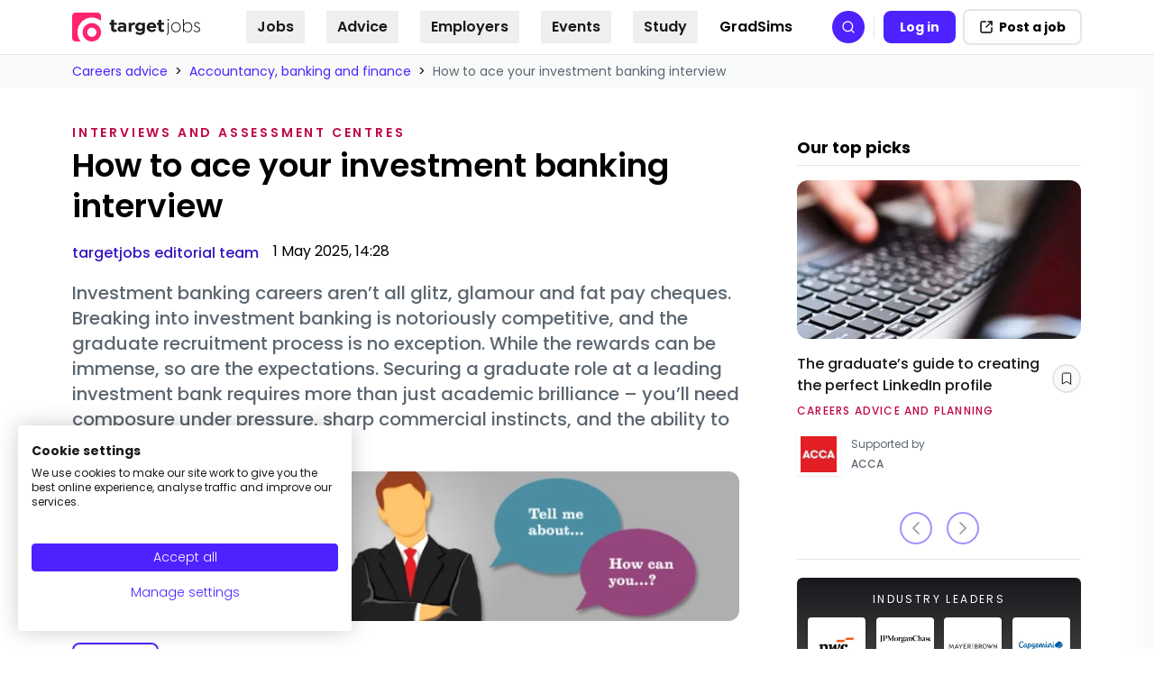

--- FILE ---
content_type: text/html
request_url: https://targetjobs.co.uk/careers-advice/accountancy-banking-and-finance/example-investment-banking-interview-questions
body_size: 208856
content:
<!DOCTYPE html><html lang="en"><head><meta charSet="utf-8"/><meta http-equiv="x-ua-compatible" content="ie=edge"/><meta name="viewport" content="width=device-width, initial-scale=1, shrink-to-fit=no, maximum-scale=10"/><link rel="preconnect" href="https://www.googletagmanager.com"/><script async="" src="https://consent.cookiefirst.com/sites/targetjobs.co.uk-4cf9c8d4-f5be-417d-a1c2-4601f26f838e/consent.js"></script><meta name="generator" content="Gatsby 5.12.2"/><meta data-react-helmet="true" name="description" content="Investment banking careers aren’t all glitz, glamour and fat pay cheques. Breaking into investment banking is notoriously competitive, and the graduate recruitment process is no exception. While the rewards can be immense, so are the expectations. Securing a graduate role at a leading investment bank requires more than just academic brilliance – you’ll need composure under pressure, sharp commercial instincts, and the ability to stand out."/><meta data-react-helmet="true" property="og:site_name" content="targetjobs"/><meta data-react-helmet="true" property="og:url" content="https://targetjobs.co.uk/careers-advice/accountancy-banking-and-finance/example-investment-banking-interview-questions"/><meta data-react-helmet="true" property="og:title" content="How to ace your investment banking interview"/><meta data-react-helmet="true" property="og:image:alt" content="Example investment banking interview questions"/><meta data-react-helmet="true" property="og:updated_time" content="2025-05-01"/><meta data-react-helmet="true" property="og:image" content="https://targetjobs.co.uk/static/d61ba14b73e2d2193fcc7b945e4cd02c/5fd22/Interview%20questions.webp"/><style data-href="/styles.88bcfb64ee44db7c3b90.css" data-identity="gatsby-global-css">*,:after,:before{--tw-border-spacing-x:0;--tw-border-spacing-y:0;--tw-translate-x:0;--tw-translate-y:0;--tw-rotate:0;--tw-skew-x:0;--tw-skew-y:0;--tw-scale-x:1;--tw-scale-y:1;--tw-pan-x: ;--tw-pan-y: ;--tw-pinch-zoom: ;--tw-scroll-snap-strictness:proximity;--tw-gradient-from-position: ;--tw-gradient-via-position: ;--tw-gradient-to-position: ;--tw-ordinal: ;--tw-slashed-zero: ;--tw-numeric-figure: ;--tw-numeric-spacing: ;--tw-numeric-fraction: ;--tw-ring-inset: ;--tw-ring-offset-width:0px;--tw-ring-offset-color:#fff;--tw-ring-color:rgba(59,130,246,.5);--tw-ring-offset-shadow:0 0 #0000;--tw-ring-shadow:0 0 #0000;--tw-shadow:0 0 #0000;--tw-shadow-colored:0 0 #0000;--tw-blur: ;--tw-brightness: ;--tw-contrast: ;--tw-grayscale: ;--tw-hue-rotate: ;--tw-invert: ;--tw-saturate: ;--tw-sepia: ;--tw-drop-shadow: ;--tw-backdrop-blur: ;--tw-backdrop-brightness: ;--tw-backdrop-contrast: ;--tw-backdrop-grayscale: ;--tw-backdrop-hue-rotate: ;--tw-backdrop-invert: ;--tw-backdrop-opacity: ;--tw-backdrop-saturate: ;--tw-backdrop-sepia: ;--tw-contain-size: ;--tw-contain-layout: ;--tw-contain-paint: ;--tw-contain-style: }::backdrop{--tw-border-spacing-x:0;--tw-border-spacing-y:0;--tw-translate-x:0;--tw-translate-y:0;--tw-rotate:0;--tw-skew-x:0;--tw-skew-y:0;--tw-scale-x:1;--tw-scale-y:1;--tw-pan-x: ;--tw-pan-y: ;--tw-pinch-zoom: ;--tw-scroll-snap-strictness:proximity;--tw-gradient-from-position: ;--tw-gradient-via-position: ;--tw-gradient-to-position: ;--tw-ordinal: ;--tw-slashed-zero: ;--tw-numeric-figure: ;--tw-numeric-spacing: ;--tw-numeric-fraction: ;--tw-ring-inset: ;--tw-ring-offset-width:0px;--tw-ring-offset-color:#fff;--tw-ring-color:rgba(59,130,246,.5);--tw-ring-offset-shadow:0 0 #0000;--tw-ring-shadow:0 0 #0000;--tw-shadow:0 0 #0000;--tw-shadow-colored:0 0 #0000;--tw-blur: ;--tw-brightness: ;--tw-contrast: ;--tw-grayscale: ;--tw-hue-rotate: ;--tw-invert: ;--tw-saturate: ;--tw-sepia: ;--tw-drop-shadow: ;--tw-backdrop-blur: ;--tw-backdrop-brightness: ;--tw-backdrop-contrast: ;--tw-backdrop-grayscale: ;--tw-backdrop-hue-rotate: ;--tw-backdrop-invert: ;--tw-backdrop-opacity: ;--tw-backdrop-saturate: ;--tw-backdrop-sepia: ;--tw-contain-size: ;--tw-contain-layout: ;--tw-contain-paint: ;--tw-contain-style: }/*! tailwindcss v3.4.17 | MIT License | https://tailwindcss.com*/*,:after,:before{border:0 solid #e3e5e8;box-sizing:border-box}:after,:before{--tw-content:""}:host,html{-webkit-text-size-adjust:100%;font-feature-settings:normal;-webkit-tap-highlight-color:transparent;font-family:ui-sans-serif,system-ui,sans-serif,Apple Color Emoji,Segoe UI Emoji,Segoe UI Symbol,Noto Color Emoji;font-variation-settings:normal;line-height:1.5;tab-size:4}body{line-height:inherit;margin:0}hr{border-top-width:1px;color:inherit;height:0}abbr:where([title]){-webkit-text-decoration:underline dotted;text-decoration:underline dotted}h1,h2,h3,h4,h5,h6{font-size:inherit;font-weight:inherit}a{color:inherit;text-decoration:inherit}b,strong{font-weight:bolder}code,kbd,pre,samp{font-feature-settings:normal;font-family:ui-monospace,SFMono-Regular,Menlo,Monaco,Consolas,Liberation Mono,Courier New,monospace;font-size:1em;font-variation-settings:normal}small{font-size:80%}sub,sup{font-size:75%;line-height:0;position:relative;vertical-align:baseline}sub{bottom:-.25em}sup{top:-.5em}table{border-collapse:collapse;border-color:inherit;text-indent:0}button,input,optgroup,select,textarea{font-feature-settings:inherit;color:inherit;font-family:inherit;font-size:100%;font-variation-settings:inherit;font-weight:inherit;letter-spacing:inherit;line-height:inherit;margin:0;padding:0}button,select{text-transform:none}button,input:where([type=button]),input:where([type=reset]),input:where([type=submit]){-webkit-appearance:button;background-color:transparent;background-image:none}:-moz-focusring{outline:auto}:-moz-ui-invalid{box-shadow:none}progress{vertical-align:baseline}::-webkit-inner-spin-button,::-webkit-outer-spin-button{height:auto}[type=search]{-webkit-appearance:textfield;outline-offset:-2px}::-webkit-search-decoration{-webkit-appearance:none}::-webkit-file-upload-button{-webkit-appearance:button;font:inherit}summary{display:list-item}blockquote,dd,dl,fieldset,figure,h1,h2,h3,h4,h5,h6,hr,p,pre{margin:0}fieldset,legend{padding:0}menu,ol,ul{list-style:none;margin:0;padding:0}dialog{padding:0}textarea{resize:vertical}input::placeholder,textarea::placeholder{color:#abb1ba;opacity:1}[role=button],button{cursor:pointer}:disabled{cursor:default}audio,canvas,embed,iframe,img,object,svg,video{display:block;vertical-align:middle}img,video{height:auto;max-width:100%}[hidden]:where(:not([hidden=until-found])){display:none}.heading-1,h1{font-size:3rem;font-weight:500;line-height:1}.heading-2,h2{font-size:1.875rem;font-weight:600;line-height:2.25rem}.heading-3,h3{font-size:1.5rem;font-weight:600;line-height:2rem}.heading-4,h4{font-size:1.25rem}.heading-4,.heading-5,h4,h5{font-weight:500;line-height:1.75rem}.heading-5,.heading-6,h5,h6{font-size:1.125rem}.heading-6,h6{font-weight:300;line-height:1.75rem}.container{width:100%}@media (min-width:48rem){.container{max-width:48rem}}@media (min-width:56rem){.container{max-width:56rem}}@media (min-width:64rem){.container{max-width:64rem}}@media (min-width:72rem){.container{max-width:72rem}}@media (min-width:80rem){.container{max-width:80rem}}@media (min-width:86rem){.container{max-width:86rem}}@media (min-width:640px){.container{max-width:640px}}@media (min-width:768px){.container{max-width:768px}}@media (min-width:1024px){.container{max-width:1024px}}@media (min-width:1280px){.container{max-width:1280px}}@media (min-width:1536px){.container{max-width:1536px}}.content-formatted{color:var(--tw-prose-body);max-width:65ch}.content-formatted :where(p):not(:where([class~=not-content-formatted],[class~=not-content-formatted] *)){margin-bottom:1.25em;margin-top:1.25em}.content-formatted :where([class~=lead]):not(:where([class~=not-content-formatted],[class~=not-content-formatted] *)){color:var(--tw-prose-lead);font-size:1.25em;line-height:1.6;margin-bottom:1.2em;margin-top:1.2em}.content-formatted :where(a):not(:where([class~=not-content-formatted],[class~=not-content-formatted] *)){border-bottom:1px dotted #5c6670;color:var(--tw-prose-links);font-weight:500;text-decoration:none}.content-formatted :where(a):not(:where([class~=not-content-formatted],[class~=not-content-formatted] *)):hover{border-bottom:1px dotted #17191c;color:rgb(var(--ids-color-primary-1100))}.content-formatted :where(strong):not(:where([class~=not-content-formatted],[class~=not-content-formatted] *)){color:var(--tw-prose-bold);font-weight:600}.content-formatted :where(a strong):not(:where([class~=not-content-formatted],[class~=not-content-formatted] *)){color:inherit}.content-formatted :where(blockquote strong):not(:where([class~=not-content-formatted],[class~=not-content-formatted] *)){color:inherit}.content-formatted :where(thead th strong):not(:where([class~=not-content-formatted],[class~=not-content-formatted] *)){color:inherit}.content-formatted :where(ol):not(:where([class~=not-content-formatted],[class~=not-content-formatted] *)){list-style-type:decimal;margin-bottom:1.25em;margin-top:1.25em;padding-inline-start:1.625em}.content-formatted :where(ol[type=A]):not(:where([class~=not-content-formatted],[class~=not-content-formatted] *)){list-style-type:upper-alpha}.content-formatted :where(ol[type=a]):not(:where([class~=not-content-formatted],[class~=not-content-formatted] *)){list-style-type:lower-alpha}.content-formatted :where(ol[type=A s]):not(:where([class~=not-content-formatted],[class~=not-content-formatted] *)){list-style-type:upper-alpha}.content-formatted :where(ol[type=a s]):not(:where([class~=not-content-formatted],[class~=not-content-formatted] *)){list-style-type:lower-alpha}.content-formatted :where(ol[type=I]):not(:where([class~=not-content-formatted],[class~=not-content-formatted] *)){list-style-type:upper-roman}.content-formatted :where(ol[type=i]):not(:where([class~=not-content-formatted],[class~=not-content-formatted] *)){list-style-type:lower-roman}.content-formatted :where(ol[type=I s]):not(:where([class~=not-content-formatted],[class~=not-content-formatted] *)){list-style-type:upper-roman}.content-formatted :where(ol[type=i s]):not(:where([class~=not-content-formatted],[class~=not-content-formatted] *)){list-style-type:lower-roman}.content-formatted :where(ol[type="1"]):not(:where([class~=not-content-formatted],[class~=not-content-formatted] *)){list-style-type:decimal}.content-formatted :where(ul):not(:where([class~=not-content-formatted],[class~=not-content-formatted] *)){list-style-type:disc;margin-bottom:1.25em;margin-top:1.25em;padding-inline-start:1.625em}.content-formatted :where(ol>li):not(:where([class~=not-content-formatted],[class~=not-content-formatted] *))::marker{color:var(--tw-prose-counters);font-weight:400}.content-formatted :where(ul>li):not(:where([class~=not-content-formatted],[class~=not-content-formatted] *))::marker{color:var(--tw-prose-bullets)}.content-formatted :where(dt):not(:where([class~=not-content-formatted],[class~=not-content-formatted] *)){color:var(--tw-prose-headings);font-weight:600;margin-top:1.25em}.content-formatted :where(hr):not(:where([class~=not-content-formatted],[class~=not-content-formatted] *)){border-color:var(--tw-prose-hr);border-top-width:1px;margin-bottom:3em;margin-top:3em}.content-formatted :where(blockquote):not(:where([class~=not-content-formatted],[class~=not-content-formatted] *)){border-inline-start-color:var(--tw-prose-quote-borders);border-inline-start-width:.25rem;color:var(--tw-prose-quotes);font-style:italic;font-weight:500;margin-bottom:1.6em;margin-top:1.6em;padding-inline-start:1em;quotes:"\201C""\201D""\2018""\2019"}.content-formatted :where(blockquote p:first-of-type):not(:where([class~=not-content-formatted],[class~=not-content-formatted] *)):before{content:open-quote}.content-formatted :where(blockquote p:last-of-type):not(:where([class~=not-content-formatted],[class~=not-content-formatted] *)):after{content:close-quote}.content-formatted :where(h1):not(:where([class~=not-content-formatted],[class~=not-content-formatted] *)){color:#17191c;font-size:1.875rem;font-weight:600;line-height:2.25rem;margin-bottom:.8888889em;margin-top:0}.content-formatted :where(h1 strong):not(:where([class~=not-content-formatted],[class~=not-content-formatted] *)){color:inherit;font-weight:900}.content-formatted :where(h2):not(:where([class~=not-content-formatted],[class~=not-content-formatted] *)){color:#17191c;font-size:1.25rem;font-weight:600;line-height:1.75rem;margin-bottom:1em;margin-top:2em}.content-formatted :where(h2 strong):not(:where([class~=not-content-formatted],[class~=not-content-formatted] *)){color:inherit;font-weight:800}.content-formatted :where(h3):not(:where([class~=not-content-formatted],[class~=not-content-formatted] *)){color:#17191c;font-size:1.125rem;font-weight:600;line-height:1.75rem;margin-bottom:.6em;margin-top:1.6em}.content-formatted :where(h3 strong):not(:where([class~=not-content-formatted],[class~=not-content-formatted] *)){color:inherit;font-weight:700}.content-formatted :where(h4):not(:where([class~=not-content-formatted],[class~=not-content-formatted] *)){color:#5c6670;font-size:1.125rem;font-weight:600;line-height:1.75rem;margin-bottom:.5em;margin-top:1.5em}.content-formatted :where(h4 strong):not(:where([class~=not-content-formatted],[class~=not-content-formatted] *)){color:inherit;font-weight:700}.content-formatted :where(img):not(:where([class~=not-content-formatted],[class~=not-content-formatted] *)){margin-bottom:2em;margin-top:2em}.content-formatted :where(picture):not(:where([class~=not-content-formatted],[class~=not-content-formatted] *)){display:block;margin-bottom:2em;margin-top:2em}.content-formatted :where(video):not(:where([class~=not-content-formatted],[class~=not-content-formatted] *)){margin-bottom:2em;margin-top:2em}.content-formatted :where(kbd):not(:where([class~=not-content-formatted],[class~=not-content-formatted] *)){border-radius:.3125rem;box-shadow:0 0 0 1px rgb(var(--tw-prose-kbd-shadows)/10%),0 3px 0 rgb(var(--tw-prose-kbd-shadows)/10%);color:var(--tw-prose-kbd);font-family:inherit;font-size:.875em;font-weight:500;padding-inline-end:.375em;padding-bottom:.1875em;padding-top:.1875em;padding-inline-start:.375em}.content-formatted :where(code):not(:where([class~=not-content-formatted],[class~=not-content-formatted] *)){color:var(--tw-prose-code);font-size:.875em;font-weight:600}.content-formatted :where(code):not(:where([class~=not-content-formatted],[class~=not-content-formatted] *)):before{content:"`"}.content-formatted :where(code):not(:where([class~=not-content-formatted],[class~=not-content-formatted] *)):after{content:"`"}.content-formatted :where(a code):not(:where([class~=not-content-formatted],[class~=not-content-formatted] *)){color:inherit}.content-formatted :where(h1 code):not(:where([class~=not-content-formatted],[class~=not-content-formatted] *)){color:inherit}.content-formatted :where(h2 code):not(:where([class~=not-content-formatted],[class~=not-content-formatted] *)){color:inherit;font-size:.875em}.content-formatted :where(h3 code):not(:where([class~=not-content-formatted],[class~=not-content-formatted] *)){color:inherit;font-size:.9em}.content-formatted :where(h4 code):not(:where([class~=not-content-formatted],[class~=not-content-formatted] *)){color:inherit}.content-formatted :where(blockquote code):not(:where([class~=not-content-formatted],[class~=not-content-formatted] *)){color:inherit}.content-formatted :where(thead th code):not(:where([class~=not-content-formatted],[class~=not-content-formatted] *)){color:inherit}.content-formatted :where(pre):not(:where([class~=not-content-formatted],[class~=not-content-formatted] *)){background-color:var(--tw-prose-pre-bg);border-radius:.375rem;color:var(--tw-prose-pre-code);font-size:.875em;font-weight:400;line-height:1.7142857;margin-bottom:1.7142857em;margin-top:1.7142857em;overflow-x:auto;padding-inline-end:1.1428571em;padding-bottom:.8571429em;padding-top:.8571429em;padding-inline-start:1.1428571em}.content-formatted :where(pre code):not(:where([class~=not-content-formatted],[class~=not-content-formatted] *)){background-color:transparent;border-radius:0;border-width:0;color:inherit;font-family:inherit;font-size:inherit;font-weight:inherit;line-height:inherit;padding:0}.content-formatted :where(pre code):not(:where([class~=not-content-formatted],[class~=not-content-formatted] *)):before{content:none}.content-formatted :where(pre code):not(:where([class~=not-content-formatted],[class~=not-content-formatted] *)):after{content:none}.content-formatted :where(table):not(:where([class~=not-content-formatted],[class~=not-content-formatted] *)){font-size:.875em;line-height:1.7142857;margin-bottom:2em;margin-top:2em;table-layout:auto;width:100%}.content-formatted :where(thead):not(:where([class~=not-content-formatted],[class~=not-content-formatted] *)){border-bottom-color:var(--tw-prose-th-borders);border-bottom-width:1px}.content-formatted :where(thead th):not(:where([class~=not-content-formatted],[class~=not-content-formatted] *)){color:var(--tw-prose-headings);font-weight:600;padding-inline-end:.5714286em;padding-bottom:.5714286em;padding-inline-start:.5714286em;vertical-align:bottom}.content-formatted :where(tbody tr):not(:where([class~=not-content-formatted],[class~=not-content-formatted] *)){border-bottom-color:var(--tw-prose-td-borders);border-bottom-width:1px}.content-formatted :where(tbody tr:last-child):not(:where([class~=not-content-formatted],[class~=not-content-formatted] *)){border-bottom-width:0}.content-formatted :where(tbody td):not(:where([class~=not-content-formatted],[class~=not-content-formatted] *)){vertical-align:baseline}.content-formatted :where(tfoot):not(:where([class~=not-content-formatted],[class~=not-content-formatted] *)){border-top-color:var(--tw-prose-th-borders);border-top-width:1px}.content-formatted :where(tfoot td):not(:where([class~=not-content-formatted],[class~=not-content-formatted] *)){vertical-align:top}.content-formatted :where(th,td):not(:where([class~=not-content-formatted],[class~=not-content-formatted] *)){text-align:start}.content-formatted :where(figure>*):not(:where([class~=not-content-formatted],[class~=not-content-formatted] *)){margin-bottom:0;margin-top:0}.content-formatted :where(figcaption):not(:where([class~=not-content-formatted],[class~=not-content-formatted] *)){color:var(--tw-prose-captions);font-size:.875em;line-height:1.4285714;margin-top:.8571429em}.content-formatted{--tw-prose-body:rgb(var(--ids-color-foreground));--tw-prose-headings:rgb(var(--ids-color-foreground));--tw-prose-lead:rgb(var(--ids-color-foreground));--tw-prose-links:rgb(var(--ids-color-primary));--tw-prose-bold:rgb(var(--ids-color-foreground));--tw-prose-counters:rgb(var(--ids-color-foreground),0.4);--tw-prose-bullets:rgb(var(--ids-color-foreground),0.4);--tw-prose-hr:rgb(var(--ids-color-foreground),0.2);--tw-prose-quotes:rgb(var(--ids-color-foreground),0.7);--tw-prose-quote-borders:rgb(var(--ids-color-foreground),0.4);--tw-prose-captions:rgb(var(--ids-color-foreground),0.7);--tw-prose-kbd:#111827;--tw-prose-kbd-shadows:17 24 39;--tw-prose-code:rgb(var(--ids-color-foreground));--tw-prose-pre-code:rgb(var(--ids-color-foreground));--tw-prose-pre-bg:rgb(var(--ids-color-primary-50));--tw-prose-th-borders:rgb(var(--ids-color-foreground),0.2);--tw-prose-td-borders:rgb(var(--ids-color-foreground),0.2);--tw-prose-invert-body:#d1d5db;--tw-prose-invert-headings:#fff;--tw-prose-invert-lead:#9ca3af;--tw-prose-invert-links:#fff;--tw-prose-invert-bold:#fff;--tw-prose-invert-counters:#9ca3af;--tw-prose-invert-bullets:#4b5563;--tw-prose-invert-hr:#374151;--tw-prose-invert-quotes:#f3f4f6;--tw-prose-invert-quote-borders:#374151;--tw-prose-invert-captions:#9ca3af;--tw-prose-invert-kbd:#fff;--tw-prose-invert-kbd-shadows:255 255 255;--tw-prose-invert-code:#fff;--tw-prose-invert-pre-code:#d1d5db;--tw-prose-invert-pre-bg:rgba(0,0,0,.5);--tw-prose-invert-th-borders:#4b5563;--tw-prose-invert-td-borders:#374151;font-size:1rem;line-height:1.75}.content-formatted :where(picture>img):not(:where([class~=not-content-formatted],[class~=not-content-formatted] *)){margin-bottom:0;margin-top:0}.content-formatted :where(li):not(:where([class~=not-content-formatted],[class~=not-content-formatted] *)){margin-bottom:.5em;margin-top:.5em}.content-formatted :where(ol>li):not(:where([class~=not-content-formatted],[class~=not-content-formatted] *)){padding-inline-start:.375em}.content-formatted :where(ul>li):not(:where([class~=not-content-formatted],[class~=not-content-formatted] *)){padding-inline-start:.375em}.content-formatted :where(.content-formatted>ul>li p):not(:where([class~=not-content-formatted],[class~=not-content-formatted] *)){margin-bottom:.75em;margin-top:.75em}.content-formatted :where(.content-formatted>ul>li>p:first-child):not(:where([class~=not-content-formatted],[class~=not-content-formatted] *)){margin-top:1.25em}.content-formatted :where(.content-formatted>ul>li>p:last-child):not(:where([class~=not-content-formatted],[class~=not-content-formatted] *)){margin-bottom:1.25em}.content-formatted :where(.content-formatted>ol>li>p:first-child):not(:where([class~=not-content-formatted],[class~=not-content-formatted] *)){margin-top:1.25em}.content-formatted :where(.content-formatted>ol>li>p:last-child):not(:where([class~=not-content-formatted],[class~=not-content-formatted] *)){margin-bottom:1.25em}.content-formatted :where(ul ul,ul ol,ol ul,ol ol):not(:where([class~=not-content-formatted],[class~=not-content-formatted] *)){margin-bottom:.75em;margin-top:.75em}.content-formatted :where(dl):not(:where([class~=not-content-formatted],[class~=not-content-formatted] *)){margin-bottom:1.25em;margin-top:1.25em}.content-formatted :where(dd):not(:where([class~=not-content-formatted],[class~=not-content-formatted] *)){margin-top:.5em;padding-inline-start:1.625em}.content-formatted :where(hr+*):not(:where([class~=not-content-formatted],[class~=not-content-formatted] *)){margin-top:0}.content-formatted :where(h2+*):not(:where([class~=not-content-formatted],[class~=not-content-formatted] *)){margin-top:0}.content-formatted :where(h3+*):not(:where([class~=not-content-formatted],[class~=not-content-formatted] *)){margin-top:0}.content-formatted :where(h4+*):not(:where([class~=not-content-formatted],[class~=not-content-formatted] *)){margin-top:0}.content-formatted :where(thead th:first-child):not(:where([class~=not-content-formatted],[class~=not-content-formatted] *)){padding-inline-start:0}.content-formatted :where(thead th:last-child):not(:where([class~=not-content-formatted],[class~=not-content-formatted] *)){padding-inline-end:0}.content-formatted :where(tbody td,tfoot td):not(:where([class~=not-content-formatted],[class~=not-content-formatted] *)){padding-inline-end:.5714286em;padding-bottom:.5714286em;padding-top:.5714286em;padding-inline-start:.5714286em}.content-formatted :where(tbody td:first-child,tfoot td:first-child):not(:where([class~=not-content-formatted],[class~=not-content-formatted] *)){padding-inline-start:0}.content-formatted :where(tbody td:last-child,tfoot td:last-child):not(:where([class~=not-content-formatted],[class~=not-content-formatted] *)){padding-inline-end:0}.content-formatted :where(figure):not(:where([class~=not-content-formatted],[class~=not-content-formatted] *)){margin-bottom:2em;margin-top:2em}.content-formatted :where(.content-formatted>:first-child):not(:where([class~=not-content-formatted],[class~=not-content-formatted] *)){margin-top:0}.content-formatted :where(.content-formatted>:last-child):not(:where([class~=not-content-formatted],[class~=not-content-formatted] *)){margin-bottom:0}.content-formatted :where(h5):not(:where([class~=not-content-formatted],[class~=not-content-formatted] *)){color:#17191c;font-size:1.125rem;font-weight:500;line-height:1.75rem}.content-formatted :where(h6):not(:where([class~=not-content-formatted],[class~=not-content-formatted] *)){color:#5c6670;font-size:1.125rem;font-weight:500;line-height:1.75rem}.sr-only{clip:rect(0,0,0,0);border-width:0;height:1px;margin:-1px;overflow:hidden;padding:0;position:absolute;white-space:nowrap;width:1px}.not-sr-only{clip:auto;height:auto;margin:0;overflow:visible;padding:0;position:static;white-space:normal;width:auto}.pointer-events-none{pointer-events:none}.pointer-events-auto{pointer-events:auto}.visible{visibility:visible}.invisible{visibility:hidden}.collapse{visibility:collapse}.static{position:static}.fixed{position:fixed}.absolute{position:absolute}.relative{position:relative}.sticky{position:sticky}.inset-0{inset:0}.inset-x-0{left:0;right:0}.inset-y-0{bottom:0;top:0}.-left-3{left:-.75rem}.-left-4{left:-1rem}.-left-\[250px\]{left:-250px}.-left-\[300px\]{left:-300px}.-right-0{right:0}.-right-1{right:-.25rem}.-right-2{right:-.5rem}.-right-20{right:-5rem}.-top-0{top:0}.-top-0\.5{top:-.125rem}.-top-1{top:-.25rem}.-top-2{top:-.5rem}.-top-4{top:-1rem}.-top-\[0\.1rem\]{top:-.1rem}.-top-\[3\.2px\]{top:-3.2px}.bottom-0{bottom:0}.bottom-4{bottom:1rem}.left-0{left:0}.left-1\/2{left:50%}.left-12{left:3rem}.left-2{left:.5rem}.left-3{left:.75rem}.left-3\.5{left:.875rem}.left-4{left:1rem}.left-\[-10px\]{left:-10px}.left-\[-400px\]{left:-400px}.left-\[50\%\]{left:50%}.left-\[9px\]{left:9px}.left-full{left:100%}.right-0{right:0}.right-1{right:.25rem}.right-2{right:.5rem}.right-4{right:1rem}.right-8{right:2rem}.top-0{top:0}.top-0\.5{top:.125rem}.top-1{top:.25rem}.top-1\.5{top:.375rem}.top-14{top:3.5rem}.top-2{top:.5rem}.top-2\.5{top:.625rem}.top-3{top:.75rem}.top-3\.5{top:.875rem}.top-4{top:1rem}.top-5{top:1.25rem}.top-6{top:1.5rem}.top-\[-0\.5rem\]{top:-.5rem}.top-\[1\.5px\]{top:1.5px}.top-\[100px\]{top:100px}.top-\[10px\]{top:10px}.top-\[141px\]{top:141px}.top-\[15\.75rem\]{top:15.75rem}.top-\[150px\]{top:150px}.top-\[18px\]{top:18px}.top-\[250px\]{top:250px}.top-\[2px\]{top:2px}.top-\[450px\]{top:450px}.top-\[50\%\]{top:50%}.top-\[59px\]{top:59px}.top-\[60px\]{top:60px}.isolate{isolation:isolate}.isolation-auto{isolation:auto}.-z-0,.z-0{z-index:0}.z-10{z-index:10}.z-20{z-index:20}.z-50{z-index:50}.z-\[-1\]{z-index:-1}.z-\[1\]{z-index:1}.z-\[20\]{z-index:20}.z-\[2\]{z-index:2}.z-\[5\]{z-index:5}.order-1{order:1}.order-2{order:2}.order-3{order:3}.order-last{order:9999}.col-span-2{grid-column:span 2/span 2}.col-span-3{grid-column:span 3/span 3}.col-start-1{grid-column-start:1}.col-start-2{grid-column-start:2}.col-start-4{grid-column-start:4}.col-end-2{grid-column-end:2}.col-end-3{grid-column-end:3}.row-span-1{grid-row:span 1/span 1}.row-span-2{grid-row:span 2/span 2}.row-span-3{grid-row:span 3/span 3}.row-start-1{grid-row-start:1}.row-start-2{grid-row-start:2}.row-start-3{grid-row-start:3}.row-end-3{grid-row-end:3}.\!m-0{margin:0!important}.-m-1{margin:-.25rem}.m-auto{margin:auto}.\!mx-0{margin-left:0!important;margin-right:0!important}.\!my-0{margin-bottom:0!important;margin-top:0!important}.-mx-0\.5{margin-left:-.125rem;margin-right:-.125rem}.-mx-1{margin-left:-.25rem;margin-right:-.25rem}.-mx-4{margin-left:-1rem;margin-right:-1rem}.-mx-8{margin-left:-2rem;margin-right:-2rem}.-mx-\[3px\]{margin-left:-3px;margin-right:-3px}.mx-10{margin-left:2.5rem;margin-right:2.5rem}.mx-3{margin-left:.75rem;margin-right:.75rem}.mx-4{margin-left:1rem;margin-right:1rem}.mx-6{margin-left:1.5rem;margin-right:1.5rem}.mx-auto{margin-left:auto;margin-right:auto}.my-1{margin-bottom:.25rem;margin-top:.25rem}.my-1\.5{margin-bottom:.375rem;margin-top:.375rem}.my-10{margin-bottom:2.5rem;margin-top:2.5rem}.my-2{margin-bottom:.5rem;margin-top:.5rem}.my-3{margin-bottom:.75rem;margin-top:.75rem}.my-4{margin-bottom:1rem;margin-top:1rem}.my-5{margin-bottom:1.25rem;margin-top:1.25rem}.my-6{margin-bottom:1.5rem;margin-top:1.5rem}.my-7{margin-bottom:1.75rem;margin-top:1.75rem}.my-8{margin-bottom:2rem;margin-top:2rem}.\!mt-0{margin-top:0!important}.\!mt-10{margin-top:2.5rem!important}.\!mt-2{margin-top:.5rem!important}.\!mt-6{margin-top:1.5rem!important}.-mb-0\.5{margin-bottom:-.125rem}.-mb-4{margin-bottom:-1rem}.-ml-1{margin-left:-.25rem}.-mr-0\.5{margin-right:-.125rem}.-mr-1{margin-right:-.25rem}.-mr-3{margin-right:-.75rem}.-mt-0\.5{margin-top:-.125rem}.-mt-1{margin-top:-.25rem}.-mt-2{margin-top:-.5rem}.-mt-4{margin-top:-1rem}.-mt-6{margin-top:-1.5rem}.-mt-8{margin-top:-2rem}.mb-1{margin-bottom:.25rem}.mb-1\.5{margin-bottom:.375rem}.mb-10{margin-bottom:2.5rem}.mb-12{margin-bottom:3rem}.mb-14{margin-bottom:3.5rem}.mb-16{margin-bottom:4rem}.mb-2{margin-bottom:.5rem}.mb-20{margin-bottom:5rem}.mb-3{margin-bottom:.75rem}.mb-4{margin-bottom:1rem}.mb-5{margin-bottom:1.25rem}.mb-6{margin-bottom:1.5rem}.mb-7{margin-bottom:1.75rem}.mb-8{margin-bottom:2rem}.mb-9{margin-bottom:2.25rem}.ml-0{margin-left:0}.ml-1{margin-left:.25rem}.ml-1\.5{margin-left:.375rem}.ml-2{margin-left:.5rem}.ml-3{margin-left:.75rem}.ml-4{margin-left:1rem}.ml-5{margin-left:1.25rem}.ml-auto{margin-left:auto}.mr-0\.5{margin-right:.125rem}.mr-1{margin-right:.25rem}.mr-2{margin-right:.5rem}.mr-2\.5{margin-right:.625rem}.mr-3{margin-right:.75rem}.mr-5{margin-right:1.25rem}.mr-6{margin-right:1.5rem}.mr-\[60px\]{margin-right:60px}.mt-0{margin-top:0}.mt-1{margin-top:.25rem}.mt-10{margin-top:2.5rem}.mt-11{margin-top:2.75rem}.mt-12{margin-top:3rem}.mt-2{margin-top:.5rem}.mt-3{margin-top:.75rem}.mt-32{margin-top:8rem}.mt-4{margin-top:1rem}.mt-5{margin-top:1.25rem}.mt-6{margin-top:1.5rem}.mt-7{margin-top:1.75rem}.mt-8{margin-top:2rem}.mt-9{margin-top:2.25rem}.mt-\[4px\]{margin-top:4px}.mt-auto{margin-top:auto}.line-clamp-1{-webkit-line-clamp:1}.line-clamp-1,.line-clamp-2{-webkit-box-orient:vertical;display:-webkit-box;overflow:hidden}.line-clamp-2{-webkit-line-clamp:2}.line-clamp-3{-webkit-line-clamp:3}.line-clamp-3,.line-clamp-4{-webkit-box-orient:vertical;display:-webkit-box;overflow:hidden}.line-clamp-4{-webkit-line-clamp:4}.line-clamp-5{-webkit-line-clamp:5}.line-clamp-5,.line-clamp-\[9\]{-webkit-box-orient:vertical;display:-webkit-box;overflow:hidden}.line-clamp-\[9\]{-webkit-line-clamp:9}.\!block{display:block!important}.block{display:block}.inline-block{display:inline-block}.inline{display:inline}.\!flex{display:flex!important}.flex{display:flex}.\!inline-flex{display:inline-flex!important}.inline-flex{display:inline-flex}.table{display:table}.inline-table{display:inline-table}.table-caption{display:table-caption}.table-cell{display:table-cell}.table-column{display:table-column}.table-column-group{display:table-column-group}.table-footer-group{display:table-footer-group}.table-header-group{display:table-header-group}.table-row-group{display:table-row-group}.table-row{display:table-row}.flow-root{display:flow-root}.grid{display:grid}.inline-grid{display:inline-grid}.contents{display:contents}.list-item{display:list-item}.hidden{display:none}.aspect-\[16\/9\]{aspect-ratio:16/9}.aspect-\[3\/2\]{aspect-ratio:3/2}.aspect-\[4\/3\]{aspect-ratio:4/3}.aspect-auto{aspect-ratio:auto}.aspect-square{aspect-ratio:1/1}.aspect-video{aspect-ratio:16/9}.size-10{height:2.5rem;width:2.5rem}.size-12{height:3rem;width:3rem}.size-14{height:3.5rem;width:3.5rem}.size-20{height:5rem;width:5rem}.size-28{height:7rem;width:7rem}.size-5{height:1.25rem;width:1.25rem}.size-8{height:2rem;width:2rem}.size-9{height:2.25rem;width:2.25rem}.size-\[28px\]{height:28px;width:28px}.size-\[32px\]{height:32px;width:32px}.size-\[36px\]{height:36px;width:36px}.size-\[48px\]{height:48px;width:48px}.size-\[56px\]{height:56px;width:56px}.\!h-auto{height:auto!important}.h-0{height:0}.h-1{height:.25rem}.h-1\.5{height:.375rem}.h-10{height:2.5rem}.h-11{height:2.75rem}.h-12{height:3rem}.h-14{height:3.5rem}.h-16{height:4rem}.h-2{height:.5rem}.h-2\.5{height:.625rem}.h-20{height:5rem}.h-24{height:6rem}.h-28{height:7rem}.h-3{height:.75rem}.h-3\.5{height:.875rem}.h-32{height:8rem}.h-4{height:1rem}.h-48{height:12rem}.h-5{height:1.25rem}.h-5\/6{height:83.333333%}.h-6{height:1.5rem}.h-7{height:1.75rem}.h-72{height:18rem}.h-8{height:2rem}.h-9{height:2.25rem}.h-\[10\.75rem\]{height:10.75rem}.h-\[100px\]{height:100px}.h-\[108px\]{height:108px}.h-\[11rem\]{height:11rem}.h-\[128px\]{height:128px}.h-\[13rem\]{height:13rem}.h-\[150px\]{height:150px}.h-\[196px\]{height:196px}.h-\[1px\]{height:1px}.h-\[200px\]{height:200px}.h-\[28px\]{height:28px}.h-\[3\.25rem\]{height:3.25rem}.h-\[32px\]{height:32px}.h-\[330px\]{height:330px}.h-\[336px\]{height:336px}.h-\[34px\]{height:34px}.h-\[350px\]{height:350px}.h-\[36px\]{height:36px}.h-\[435px\]{height:435px}.h-\[48px\]{height:48px}.h-\[4rem\]{height:4rem}.h-\[520px\]{height:520px}.h-\[52px\]{height:52px}.h-\[56px\]{height:56px}.h-\[58px\]{height:58px}.h-\[60px\]{height:60px}.h-\[644px\]{height:644px}.h-\[650px\]{height:650px}.h-\[70px\]{height:70px}.h-\[75px\]{height:75px}.h-\[80px\]{height:80px}.h-\[calc\(100\%_-_60px\)\]{height:calc(100% - 60px)}.h-\[calc\(100svh-52px\)\]{height:calc(100svh - 52px)}.h-\[calc\(var\(--radix-popover-content-available-height\)_-_106px\)\]{height:calc(var(--radix-popover-content-available-height) - 106px)}.h-\[calc\(var\(--radix-popover-content-available-height\)_-_154px\)\]{height:calc(var(--radix-popover-content-available-height) - 154px)}.h-\[var\(--radix-select-trigger-height\)\]{height:var(--radix-select-trigger-height)}.h-auto{height:auto}.h-content{height:calc(100svh - var(--ids-dimension-content-padding))}.h-fit{height:-moz-fit-content;height:fit-content}.h-full{height:100%}.h-px{height:1px}.\!max-h-\[710px\]{max-height:710px!important}.max-h-0{max-height:0}.max-h-5{max-height:1.25rem}.max-h-96{max-height:24rem}.max-h-\[--radix-popper-available-height\]{max-height:var(--radix-popper-available-height)}.max-h-\[450px\]{max-height:450px}.max-h-\[75\%\]{max-height:75%}.max-h-\[calc\(100svh_-_2rem\)\]{max-height:calc(100svh - 2rem)}.max-h-\[calc\(100vh-280px\)\]{max-height:calc(100vh - 280px)}.max-h-\[calc\(100vh-5rem\)\]{max-height:calc(100vh - 5rem)}.max-h-content{max-height:calc(100svh - var(--ids-dimension-content-padding))}.min-h-0{min-height:0}.min-h-12{min-height:3rem}.min-h-5{min-height:1.25rem}.min-h-6{min-height:1.5rem}.min-h-7{min-height:1.75rem}.min-h-8{min-height:2rem}.min-h-96{min-height:24rem}.min-h-\[100svh\]{min-height:100svh}.min-h-\[10rem\]{min-height:10rem}.min-h-\[11rem\]{min-height:11rem}.min-h-\[22px\]{min-height:22px}.min-h-\[24px\]{min-height:24px}.min-h-\[27rem\]{min-height:27rem}.min-h-\[28px\]{min-height:28px}.min-h-\[28rem\]{min-height:28rem}.min-h-\[3\.25rem\]{min-height:3.25rem}.min-h-\[3\.5rem\]{min-height:3.5rem}.min-h-\[35\.8rem\]{min-height:35.8rem}.min-h-\[35rem\]{min-height:35rem}.min-h-\[360px\]{min-height:360px}.min-h-\[36px\]{min-height:36px}.min-h-\[3rem\]{min-height:3rem}.min-h-\[40px\]{min-height:40px}.min-h-\[48px\]{min-height:48px}.min-h-\[4rem\]{min-height:4rem}.min-h-\[50vh\]{min-height:50vh}.min-h-\[56px\]{min-height:56px}.min-h-\[76px\]{min-height:76px}.min-h-\[85px\]{min-height:85px}.min-h-\[calc\(100svh_-_60px\)\]{min-height:calc(100svh - 60px)}.min-h-content{min-height:calc(100svh - var(--ids-dimension-content-padding))}.min-h-screen{min-height:100vh}.w-0{width:0}.w-1{width:.25rem}.w-1\.5{width:.375rem}.w-10{width:2.5rem}.w-11{width:2.75rem}.w-12{width:3rem}.w-14{width:3.5rem}.w-16{width:4rem}.w-2{width:.5rem}.w-2\.5{width:.625rem}.w-20{width:5rem}.w-24{width:6rem}.w-28{width:7rem}.w-3{width:.75rem}.w-3\.5{width:.875rem}.w-3\/4{width:75%}.w-4{width:1rem}.w-5{width:1.25rem}.w-56{width:14rem}.w-6{width:1.5rem}.w-7{width:1.75rem}.w-72{width:18rem}.w-8{width:2rem}.w-8\/12{width:66.666667%}.w-9{width:2.25rem}.w-96{width:24rem}.w-\[--radix-popper-anchor-width\]{width:var(--radix-popper-anchor-width)}.w-\[100px\]{width:100px}.w-\[104px\]{width:104px}.w-\[108px\]{width:108px}.w-\[128px\]{width:128px}.w-\[14px\]{width:14px}.w-\[150px\]{width:150px}.w-\[196px\]{width:196px}.w-\[1px\]{width:1px}.w-\[200px\]{width:200px}.w-\[252px\]{width:252px}.w-\[28px\]{width:28px}.w-\[350px\]{width:350px}.w-\[36px\]{width:36px}.w-\[435px\]{width:435px}.w-\[48px\]{width:48px}.w-\[5\.25rem\]{width:5.25rem}.w-\[520px\]{width:520px}.w-\[56px\]{width:56px}.w-\[58px\]{width:58px}.w-\[644px\]{width:644px}.w-\[650px\]{width:650px}.w-\[70px\]{width:70px}.w-\[72px\]{width:72px}.w-\[80px\]{width:80px}.w-\[84px\]{width:84px}.w-auto{width:auto}.w-content{width:calc(100svw - var(--ids-dimension-content-padding))}.w-fit{width:-moz-fit-content;width:fit-content}.w-full{width:100%}.w-screen{width:100vw}.min-w-0{min-width:0}.min-w-72{min-width:18rem}.min-w-8{min-width:2rem}.min-w-\[10rem\]{min-width:10rem}.min-w-\[135px\]{min-width:135px}.min-w-\[14px\]{min-width:14px}.min-w-\[16px\]{min-width:16px}.min-w-\[20px\]{min-width:20px}.min-w-\[24px\]{min-width:24px}.min-w-\[260px\]{min-width:260px}.min-w-\[28px\]{min-width:28px}.min-w-\[32px\]{min-width:32px}.min-w-\[36px\]{min-width:36px}.min-w-\[3rem\]{min-width:3rem}.min-w-\[48px\]{min-width:48px}.min-w-\[56px\]{min-width:56px}.min-w-\[80px\]{min-width:80px}.min-w-\[8rem\]{min-width:8rem}.min-w-\[calc\(var\(--radix-select-trigger-width\)_-_18px\)\]{min-width:calc(var(--radix-select-trigger-width) - 18px)}.min-w-content{min-width:calc(100svw - var(--ids-dimension-content-padding))}.min-w-fit{min-width:-moz-fit-content;min-width:fit-content}.min-w-max{min-width:-moz-max-content;min-width:max-content}.\!max-w-\[27rem\]{max-width:27rem!important}.max-w-2xl{max-width:42rem}.max-w-4xl{max-width:56rem}.max-w-5{max-width:1.25rem}.max-w-64{max-width:16rem}.max-w-6xl{max-width:72rem}.max-w-7xl{max-width:80rem}.max-w-\[12\.4rem\]{max-width:12.4rem}.max-w-\[14rem\]{max-width:14rem}.max-w-\[15rem\]{max-width:15rem}.max-w-\[16rem\]{max-width:16rem}.max-w-\[1880px\]{max-width:1880px}.max-w-\[200px\]{max-width:200px}.max-w-\[220px\]{max-width:220px}.max-w-\[224px\]{max-width:224px}.max-w-\[23rem\]{max-width:23rem}.max-w-\[260px\]{max-width:260px}.max-w-\[265px\]{max-width:265px}.max-w-\[300px\]{max-width:300px}.max-w-\[30rem\]{max-width:30rem}.max-w-\[345px\]{max-width:345px}.max-w-\[450px\]{max-width:450px}.max-w-\[480px\]{max-width:480px}.max-w-\[500px\]{max-width:500px}.max-w-\[590px\]{max-width:590px}.max-w-\[600px\]{max-width:600px}.max-w-\[calc\(100vw_-_66px\)\]{max-width:calc(100vw - 66px)}.max-w-\[calc\(100vw_-_84px\)\]{max-width:calc(100vw - 84px)}.max-w-content{max-width:calc(100svw - var(--ids-dimension-content-padding))}.max-w-full{max-width:100%}.max-w-lg{max-width:32rem}.max-w-max{max-width:-moz-max-content;max-width:max-content}.max-w-md{max-width:28rem}.max-w-none{max-width:none}.max-w-sm{max-width:24rem}.max-w-xl{max-width:36rem}.flex-1{flex:1 1}.flex-shrink-0{flex-shrink:0}.shrink{flex-shrink:1}.shrink-0{flex-shrink:0}.flex-grow{flex-grow:1}.flex-grow-0{flex-grow:0}.grow{flex-grow:1}.grow-0{flex-grow:0}.basis-full{flex-basis:100%}.caption-bottom{caption-side:bottom}.border-collapse{border-collapse:collapse}.border-separate{border-collapse:separate}.border-spacing-y-2{--tw-border-spacing-y:0.5rem;border-spacing:var(--tw-border-spacing-x) var(--tw-border-spacing-y)}.origin-\[0\]{transform-origin:0}.-translate-x-1\/2{--tw-translate-x:-50%}.-translate-x-1\/2,.-translate-y-0{transform:translate(var(--tw-translate-x),var(--tw-translate-y)) rotate(var(--tw-rotate)) skewX(var(--tw-skew-x)) skewY(var(--tw-skew-y)) scaleX(var(--tw-scale-x)) scaleY(var(--tw-scale-y))}.-translate-y-0{--tw-translate-y:-0px}.translate-x-0{--tw-translate-x:0px}.translate-x-0,.translate-x-\[-50\%\]{transform:translate(var(--tw-translate-x),var(--tw-translate-y)) rotate(var(--tw-rotate)) skewX(var(--tw-skew-x)) skewY(var(--tw-skew-y)) scaleX(var(--tw-scale-x)) scaleY(var(--tw-scale-y))}.translate-x-\[-50\%\]{--tw-translate-x:-50%}.translate-x-full{--tw-translate-x:100%}.translate-x-full,.translate-y-0{transform:translate(var(--tw-translate-x),var(--tw-translate-y)) rotate(var(--tw-rotate)) skewX(var(--tw-skew-x)) skewY(var(--tw-skew-y)) scaleX(var(--tw-scale-x)) scaleY(var(--tw-scale-y))}.translate-y-0{--tw-translate-y:0px}.translate-y-4{--tw-translate-y:1rem}.translate-y-4,.translate-y-\[-50\%\]{transform:translate(var(--tw-translate-x),var(--tw-translate-y)) rotate(var(--tw-rotate)) skewX(var(--tw-skew-x)) skewY(var(--tw-skew-y)) scaleX(var(--tw-scale-x)) scaleY(var(--tw-scale-y))}.translate-y-\[-50\%\]{--tw-translate-y:-50%}.-rotate-2{--tw-rotate:-2deg}.-rotate-2,.-rotate-90{transform:translate(var(--tw-translate-x),var(--tw-translate-y)) rotate(var(--tw-rotate)) skewX(var(--tw-skew-x)) skewY(var(--tw-skew-y)) scaleX(var(--tw-scale-x)) scaleY(var(--tw-scale-y))}.-rotate-90{--tw-rotate:-90deg}.-rotate-\[-49deg\]{--tw-rotate:49deg}.-rotate-\[-49deg\],.-rotate-\[50deg\]{transform:translate(var(--tw-translate-x),var(--tw-translate-y)) rotate(var(--tw-rotate)) skewX(var(--tw-skew-x)) skewY(var(--tw-skew-y)) scaleX(var(--tw-scale-x)) scaleY(var(--tw-scale-y))}.-rotate-\[50deg\]{--tw-rotate:-50deg}.rotate-180{--tw-rotate:180deg}.rotate-180,.rotate-2{transform:translate(var(--tw-translate-x),var(--tw-translate-y)) rotate(var(--tw-rotate)) skewX(var(--tw-skew-x)) skewY(var(--tw-skew-y)) scaleX(var(--tw-scale-x)) scaleY(var(--tw-scale-y))}.rotate-2{--tw-rotate:2deg}.rotate-45{--tw-rotate:45deg}.rotate-45,.rotate-90{transform:translate(var(--tw-translate-x),var(--tw-translate-y)) rotate(var(--tw-rotate)) skewX(var(--tw-skew-x)) skewY(var(--tw-skew-y)) scaleX(var(--tw-scale-x)) scaleY(var(--tw-scale-y))}.rotate-90{--tw-rotate:90deg}.rotate-\[25deg\]{--tw-rotate:25deg}.rotate-\[25deg\],.scale-100{transform:translate(var(--tw-translate-x),var(--tw-translate-y)) rotate(var(--tw-rotate)) skewX(var(--tw-skew-x)) skewY(var(--tw-skew-y)) scaleX(var(--tw-scale-x)) scaleY(var(--tw-scale-y))}.scale-100{--tw-scale-x:1;--tw-scale-y:1}.scale-95{--tw-scale-x:.95;--tw-scale-y:.95}.scale-95,.scale-\[\.93\]{transform:translate(var(--tw-translate-x),var(--tw-translate-y)) rotate(var(--tw-rotate)) skewX(var(--tw-skew-x)) skewY(var(--tw-skew-y)) scaleX(var(--tw-scale-x)) scaleY(var(--tw-scale-y))}.scale-\[\.93\]{--tw-scale-x:.93;--tw-scale-y:.93}.transform{transform:translate(var(--tw-translate-x),var(--tw-translate-y)) rotate(var(--tw-rotate)) skewX(var(--tw-skew-x)) skewY(var(--tw-skew-y)) scaleX(var(--tw-scale-x)) scaleY(var(--tw-scale-y))}@keyframes pulse{50%{opacity:.5}}.animate-pulse{animation:pulse 2s cubic-bezier(.4,0,.6,1) infinite}@keyframes spin{to{transform:rotate(1turn)}}.animate-spin{animation:spin 1s linear infinite}.cursor-default{cursor:default}.cursor-not-allowed{cursor:not-allowed}.cursor-pointer{cursor:pointer}.touch-none{touch-action:none}.touch-pan-x{--tw-pan-x:pan-x}.touch-pan-x,.touch-pinch-zoom{touch-action:var(--tw-pan-x) var(--tw-pan-y) var(--tw-pinch-zoom)}.touch-pinch-zoom{--tw-pinch-zoom:pinch-zoom}.select-none{-webkit-user-select:none;user-select:none}.resize{resize:both}.snap-x{scroll-snap-type:x var(--tw-scroll-snap-strictness)}.snap-mandatory{--tw-scroll-snap-strictness:mandatory}.scroll-mt-16{scroll-margin-top:4rem}.list-disc{list-style-type:disc}.list-none{list-style-type:none}.auto-cols-max{grid-auto-columns:max-content}.grid-flow-col{grid-auto-flow:column}.grid-cols-1{grid-template-columns:repeat(1,minmax(0,1fr))}.grid-cols-2{grid-template-columns:repeat(2,minmax(0,1fr))}.grid-cols-3{grid-template-columns:repeat(3,minmax(0,1fr))}.grid-cols-\[1fr_100px\]{grid-template-columns:1fr 100px}.grid-cols-\[5\%_91\%_4\%\]{grid-template-columns:5% 91% 4%}.grid-cols-\[56px_repeat\(2\2c _1fr\)_auto\]{grid-template-columns:56px repeat(2,1fr) auto}.grid-cols-\[max-content_1fr\]{grid-template-columns:max-content 1fr}.grid-cols-\[min-content\2c auto\],.grid-cols-\[min-content_auto\]{grid-template-columns:min-content auto}.grid-cols-\[minmax\(0px\2c _1fr\)\]{grid-template-columns:minmax(0,1fr)}.grid-cols-\[repeat\(auto-fill\2c minmax\(250px\2c 1fr\)\)\]{grid-template-columns:repeat(auto-fill,minmax(250px,1fr))}.grid-rows-2{grid-template-rows:repeat(2,minmax(0,1fr))}.grid-rows-\[1fr\]{grid-template-rows:1fr}.grid-rows-\[auto\]{grid-template-rows:auto}.grid-rows-\[max-content\]{grid-template-rows:max-content}.grid-rows-\[max-content_1fr\]{grid-template-rows:max-content 1fr}.grid-rows-\[max-content_1fr_auto\]{grid-template-rows:max-content 1fr auto}.grid-rows-\[min-content\2c 1fr\2c min-content\]{grid-template-rows:min-content 1fr min-content}.grid-rows-\[min-content\2c 1fr\]{grid-template-rows:min-content 1fr}.flex-row{flex-direction:row}.flex-row-reverse{flex-direction:row-reverse}.flex-col{flex-direction:column}.flex-col-reverse{flex-direction:column-reverse}.flex-wrap{flex-wrap:wrap}.flex-nowrap{flex-wrap:nowrap}.place-content-center{place-content:center}.place-items-center{place-items:center}.content-center{align-content:center}.content-start{align-content:flex-start}.content-end{align-content:flex-end}.content-between{align-content:space-between}.items-start{align-items:flex-start}.items-end{align-items:flex-end}.items-center{align-items:center}.items-stretch{align-items:stretch}.justify-start{justify-content:flex-start}.justify-end{justify-content:flex-end}.justify-center{justify-content:center}.justify-between{justify-content:space-between}.justify-around{justify-content:space-around}.justify-items-start{justify-items:start}.justify-items-center{justify-items:center}.\!gap-3{gap:.75rem!important}.gap-0{gap:0}.gap-1{gap:.25rem}.gap-1\.5{gap:.375rem}.gap-10{gap:2.5rem}.gap-2{gap:.5rem}.gap-3{gap:.75rem}.gap-4{gap:1rem}.gap-5{gap:1.25rem}.gap-6{gap:1.5rem}.gap-x-1{column-gap:.25rem}.gap-x-2{column-gap:.5rem}.gap-x-3{column-gap:.75rem}.gap-x-4{column-gap:1rem}.gap-x-6{column-gap:1.5rem}.gap-x-8{column-gap:2rem}.gap-y-1{row-gap:.25rem}.gap-y-12{row-gap:3rem}.gap-y-4{row-gap:1rem}.space-x-0>:not([hidden])~:not([hidden]){--tw-space-x-reverse:0;margin-left:calc(0px*(1 - var(--tw-space-x-reverse)));margin-right:calc(0px*var(--tw-space-x-reverse))}.space-x-0\.5>:not([hidden])~:not([hidden]){--tw-space-x-reverse:0;margin-left:calc(.125rem*(1 - var(--tw-space-x-reverse)));margin-right:calc(.125rem*var(--tw-space-x-reverse))}.space-x-1>:not([hidden])~:not([hidden]){--tw-space-x-reverse:0;margin-left:calc(.25rem*(1 - var(--tw-space-x-reverse)));margin-right:calc(.25rem*var(--tw-space-x-reverse))}.space-x-1\.5>:not([hidden])~:not([hidden]){--tw-space-x-reverse:0;margin-left:calc(.375rem*(1 - var(--tw-space-x-reverse)));margin-right:calc(.375rem*var(--tw-space-x-reverse))}.space-x-2>:not([hidden])~:not([hidden]){--tw-space-x-reverse:0;margin-left:calc(.5rem*(1 - var(--tw-space-x-reverse)));margin-right:calc(.5rem*var(--tw-space-x-reverse))}.space-x-3>:not([hidden])~:not([hidden]){--tw-space-x-reverse:0;margin-left:calc(.75rem*(1 - var(--tw-space-x-reverse)));margin-right:calc(.75rem*var(--tw-space-x-reverse))}.space-x-4>:not([hidden])~:not([hidden]){--tw-space-x-reverse:0;margin-left:calc(1rem*(1 - var(--tw-space-x-reverse)));margin-right:calc(1rem*var(--tw-space-x-reverse))}.space-x-5>:not([hidden])~:not([hidden]){--tw-space-x-reverse:0;margin-left:calc(1.25rem*(1 - var(--tw-space-x-reverse)));margin-right:calc(1.25rem*var(--tw-space-x-reverse))}.space-x-6>:not([hidden])~:not([hidden]){--tw-space-x-reverse:0;margin-left:calc(1.5rem*(1 - var(--tw-space-x-reverse)));margin-right:calc(1.5rem*var(--tw-space-x-reverse))}.space-x-7>:not([hidden])~:not([hidden]){--tw-space-x-reverse:0;margin-left:calc(1.75rem*(1 - var(--tw-space-x-reverse)));margin-right:calc(1.75rem*var(--tw-space-x-reverse))}.space-x-8>:not([hidden])~:not([hidden]){--tw-space-x-reverse:0;margin-left:calc(2rem*(1 - var(--tw-space-x-reverse)));margin-right:calc(2rem*var(--tw-space-x-reverse))}.space-x-9>:not([hidden])~:not([hidden]){--tw-space-x-reverse:0;margin-left:calc(2.25rem*(1 - var(--tw-space-x-reverse)));margin-right:calc(2.25rem*var(--tw-space-x-reverse))}.space-y-0>:not([hidden])~:not([hidden]){--tw-space-y-reverse:0;margin-bottom:calc(0px*var(--tw-space-y-reverse));margin-top:calc(0px*(1 - var(--tw-space-y-reverse)))}.space-y-0\.5>:not([hidden])~:not([hidden]){--tw-space-y-reverse:0;margin-bottom:calc(.125rem*var(--tw-space-y-reverse));margin-top:calc(.125rem*(1 - var(--tw-space-y-reverse)))}.space-y-1>:not([hidden])~:not([hidden]){--tw-space-y-reverse:0;margin-bottom:calc(.25rem*var(--tw-space-y-reverse));margin-top:calc(.25rem*(1 - var(--tw-space-y-reverse)))}.space-y-1\.5>:not([hidden])~:not([hidden]){--tw-space-y-reverse:0;margin-bottom:calc(.375rem*var(--tw-space-y-reverse));margin-top:calc(.375rem*(1 - var(--tw-space-y-reverse)))}.space-y-10>:not([hidden])~:not([hidden]){--tw-space-y-reverse:0;margin-bottom:calc(2.5rem*var(--tw-space-y-reverse));margin-top:calc(2.5rem*(1 - var(--tw-space-y-reverse)))}.space-y-12>:not([hidden])~:not([hidden]){--tw-space-y-reverse:0;margin-bottom:calc(3rem*var(--tw-space-y-reverse));margin-top:calc(3rem*(1 - var(--tw-space-y-reverse)))}.space-y-16>:not([hidden])~:not([hidden]){--tw-space-y-reverse:0;margin-bottom:calc(4rem*var(--tw-space-y-reverse));margin-top:calc(4rem*(1 - var(--tw-space-y-reverse)))}.space-y-2>:not([hidden])~:not([hidden]){--tw-space-y-reverse:0;margin-bottom:calc(.5rem*var(--tw-space-y-reverse));margin-top:calc(.5rem*(1 - var(--tw-space-y-reverse)))}.space-y-2\.5>:not([hidden])~:not([hidden]){--tw-space-y-reverse:0;margin-bottom:calc(.625rem*var(--tw-space-y-reverse));margin-top:calc(.625rem*(1 - var(--tw-space-y-reverse)))}.space-y-3>:not([hidden])~:not([hidden]){--tw-space-y-reverse:0;margin-bottom:calc(.75rem*var(--tw-space-y-reverse));margin-top:calc(.75rem*(1 - var(--tw-space-y-reverse)))}.space-y-4>:not([hidden])~:not([hidden]){--tw-space-y-reverse:0;margin-bottom:calc(1rem*var(--tw-space-y-reverse));margin-top:calc(1rem*(1 - var(--tw-space-y-reverse)))}.space-y-5>:not([hidden])~:not([hidden]){--tw-space-y-reverse:0;margin-bottom:calc(1.25rem*var(--tw-space-y-reverse));margin-top:calc(1.25rem*(1 - var(--tw-space-y-reverse)))}.space-y-6>:not([hidden])~:not([hidden]){--tw-space-y-reverse:0;margin-bottom:calc(1.5rem*var(--tw-space-y-reverse));margin-top:calc(1.5rem*(1 - var(--tw-space-y-reverse)))}.space-y-7>:not([hidden])~:not([hidden]){--tw-space-y-reverse:0;margin-bottom:calc(1.75rem*var(--tw-space-y-reverse));margin-top:calc(1.75rem*(1 - var(--tw-space-y-reverse)))}.space-y-8>:not([hidden])~:not([hidden]){--tw-space-y-reverse:0;margin-bottom:calc(2rem*var(--tw-space-y-reverse));margin-top:calc(2rem*(1 - var(--tw-space-y-reverse)))}.space-y-reverse>:not([hidden])~:not([hidden]){--tw-space-y-reverse:1}.space-x-reverse>:not([hidden])~:not([hidden]){--tw-space-x-reverse:1}.divide-x>:not([hidden])~:not([hidden]){--tw-divide-x-reverse:0;border-left-width:calc(1px*(1 - var(--tw-divide-x-reverse)));border-right-width:calc(1px*var(--tw-divide-x-reverse))}.divide-y>:not([hidden])~:not([hidden]){--tw-divide-y-reverse:0;border-bottom-width:calc(1px*var(--tw-divide-y-reverse));border-top-width:calc(1px*(1 - var(--tw-divide-y-reverse)))}.divide-y-reverse>:not([hidden])~:not([hidden]){--tw-divide-y-reverse:1}.divide-x-reverse>:not([hidden])~:not([hidden]){--tw-divide-x-reverse:1}.divide-solid>:not([hidden])~:not([hidden]){border-style:solid}.divide-gray-200>:not([hidden])~:not([hidden]){--tw-divide-opacity:1;border-color:rgb(227 229 232/var(--tw-divide-opacity,1))}.self-start{align-self:flex-start}.self-center{align-self:center}.justify-self-start{justify-self:start}.justify-self-end{justify-self:end}.justify-self-center{justify-self:center}.overflow-auto{overflow:auto}.overflow-hidden{overflow:hidden}.overflow-clip{overflow:clip}.overflow-visible{overflow:visible}.overflow-scroll{overflow:scroll}.overflow-x-auto{overflow-x:auto}.overflow-y-auto{overflow-y:auto}.overflow-x-hidden{overflow-x:hidden}.overflow-y-hidden{overflow-y:hidden}.overflow-x-scroll{overflow-x:scroll}.overflow-y-scroll{overflow-y:scroll}.scroll-smooth{scroll-behavior:smooth}.truncate{overflow:hidden;white-space:nowrap}.text-ellipsis,.truncate{text-overflow:ellipsis}.text-clip{text-overflow:clip}.whitespace-normal{white-space:normal}.whitespace-nowrap{white-space:nowrap}.text-wrap{text-wrap:wrap}.text-balance{text-wrap:balance}.break-words{overflow-wrap:break-word}.\!rounded-full{border-radius:9999px!important}.\!rounded-none{border-radius:0!important}.rounded{border-radius:.25rem}.rounded-2xl{border-radius:1rem}.rounded-3xl{border-radius:1.25rem}.rounded-\[20px\]{border-radius:20px}.rounded-\[inherit\]{border-radius:inherit}.rounded-full{border-radius:9999px}.rounded-lg{border-radius:.5rem}.rounded-md{border-radius:.375rem}.rounded-none{border-radius:0}.rounded-sm{border-radius:.125rem}.rounded-xl{border-radius:.75rem}.rounded-b{border-bottom-left-radius:.25rem;border-bottom-right-radius:.25rem}.rounded-b-2xl{border-bottom-left-radius:1rem;border-bottom-right-radius:1rem}.rounded-b-lg{border-bottom-left-radius:.5rem;border-bottom-right-radius:.5rem}.rounded-b-xl{border-bottom-left-radius:.75rem;border-bottom-right-radius:.75rem}.rounded-e{border-end-end-radius:.25rem;border-start-end-radius:.25rem}.rounded-l{border-bottom-left-radius:.25rem;border-top-left-radius:.25rem}.rounded-l-full{border-bottom-left-radius:9999px;border-top-left-radius:9999px}.rounded-r{border-bottom-right-radius:.25rem;border-top-right-radius:.25rem}.rounded-r-full{border-bottom-right-radius:9999px;border-top-right-radius:9999px}.rounded-r-lg{border-bottom-right-radius:.5rem;border-top-right-radius:.5rem}.rounded-r-none{border-bottom-right-radius:0;border-top-right-radius:0}.rounded-s{border-end-start-radius:.25rem;border-start-start-radius:.25rem}.rounded-t{border-top-left-radius:.25rem;border-top-right-radius:.25rem}.rounded-t-2xl{border-top-left-radius:1rem;border-top-right-radius:1rem}.rounded-t-3xl{border-top-left-radius:1.25rem;border-top-right-radius:1.25rem}.rounded-t-lg{border-top-left-radius:.5rem;border-top-right-radius:.5rem}.rounded-t-none{border-top-left-radius:0;border-top-right-radius:0}.rounded-t-xl{border-top-left-radius:.75rem;border-top-right-radius:.75rem}.rounded-bl{border-bottom-left-radius:.25rem}.rounded-bl-lg{border-bottom-left-radius:.5rem}.rounded-br{border-bottom-right-radius:.25rem}.rounded-ee{border-end-end-radius:.25rem}.rounded-es{border-end-start-radius:.25rem}.rounded-se{border-start-end-radius:.25rem}.rounded-ss{border-start-start-radius:.25rem}.rounded-tl{border-top-left-radius:.25rem}.rounded-tr{border-top-right-radius:.25rem}.rounded-tr-lg{border-top-right-radius:.5rem}.rounded-tr-md{border-top-right-radius:.375rem}.\!border-0{border-width:0!important}.border{border-width:1px}.border-0{border-width:0}.border-2{border-width:2px}.border-4{border-width:4px}.border-\[1px\]{border-width:1px}.border-\[2px\]{border-width:2px}.border-x{border-left-width:1px;border-right-width:1px}.border-x-2{border-left-width:2px;border-right-width:2px}.border-y{border-top-width:1px}.border-b,.border-y{border-bottom-width:1px}.border-b-0{border-bottom-width:0}.border-b-2{border-bottom-width:2px}.border-b-\[1px\]{border-bottom-width:1px}.border-e{border-inline-end-width:1px}.border-l{border-left-width:1px}.border-l-0{border-left-width:0}.border-r{border-right-width:1px}.border-r-0{border-right-width:0}.border-s{border-inline-start-width:1px}.border-t{border-top-width:1px}.border-t-2{border-top-width:2px}.border-t-\[1px\]{border-top-width:1px}.border-solid{border-style:solid}.border-dashed{border-style:dashed}.border-dotted{border-style:dotted}.border-none{border-style:none}.\!border-danger{--tw-border-opacity:1!important;border-color:rgb(217 45 32/var(--tw-border-opacity,1))!important}.border-background{--tw-border-opacity:1;border-color:rgb(var(--ids-color-background)/var(--tw-border-opacity,1))}.border-background\/20{border-color:rgb(var(--ids-color-background)/.2)}.border-background\/80{border-color:rgb(var(--ids-color-background)/.8)}.border-banana-400{--tw-border-opacity:1;border-color:rgb(254 238 193/var(--tw-border-opacity,1))}.border-danger{--tw-border-opacity:1;border-color:rgb(217 45 32/var(--tw-border-opacity,1))}.border-danger-1100{--tw-border-opacity:1;border-color:rgb(145 32 24/var(--tw-border-opacity,1))}.border-danger-200\/50{border-color:hsla(4,96%,80%,.5)}.border-danger\/10{border-color:rgba(217,45,32,.1)}.border-deep{--tw-border-opacity:1;border-color:rgb(51 64 149/var(--tw-border-opacity,1))}.border-deep-1100{--tw-border-opacity:1;border-color:rgb(37 48 123/var(--tw-border-opacity,1))}.border-deep-200{--tw-border-opacity:1;border-color:rgb(214 217 234/var(--tw-border-opacity,1))}.border-deep-200\/50{border-color:rgba(214,217,234,.5)}.border-deep-400{--tw-border-opacity:1;border-color:rgb(173 178 212/var(--tw-border-opacity,1))}.border-deep-50{--tw-border-opacity:1;border-color:rgb(244 245 250/var(--tw-border-opacity,1))}.border-foreground{--tw-border-opacity:1;border-color:rgb(var(--ids-color-foreground)/var(--tw-border-opacity,1))}.border-foreground\/10{border-color:rgb(var(--ids-color-foreground)/.1)}.border-foreground\/20{border-color:rgb(var(--ids-color-foreground)/.2)}.border-foreground\/80{border-color:rgb(var(--ids-color-foreground)/.8)}.border-gray-200{--tw-border-opacity:1;border-color:rgb(227 229 232/var(--tw-border-opacity,1))}.border-gray-200\/20{border-color:rgba(227,229,232,.2)}.border-gray-200\/50{border-color:rgba(227,229,232,.5)}.border-gray-400{--tw-border-opacity:1;border-color:rgb(171 177 186/var(--tw-border-opacity,1))}.border-gray-400\/50{border-color:rgba(171,177,186,.5)}.border-gray-50{--tw-border-opacity:1;border-color:rgb(249 250 250/var(--tw-border-opacity,1))}.border-gray\/10{border-color:rgba(23,25,28,.1)}.border-info{--tw-border-opacity:1;border-color:rgb(2 123 199/var(--tw-border-opacity,1))}.border-info-1100{--tw-border-opacity:1;border-color:rgb(7 83 133/var(--tw-border-opacity,1))}.border-info-200{--tw-border-opacity:1;border-color:rgb(186 227 253/var(--tw-border-opacity,1))}.border-info-200\/50{border-color:rgba(186,227,253,.5)}.border-info-400{--tw-border-opacity:1;border-color:rgb(125 205 252/var(--tw-border-opacity,1))}.border-info\/10{border-color:rgba(2,123,199,.1)}.border-mint-700{--tw-border-opacity:1;border-color:rgb(108 208 202/var(--tw-border-opacity,1))}.border-primary{--tw-border-opacity:1;border-color:rgb(var(--ids-color-primary)/var(--tw-border-opacity,1))}.border-primary-1100{--tw-border-opacity:1;border-color:rgb(var(--ids-color-primary-1100)/var(--tw-border-opacity,1))}.border-primary-200\/50{border-color:rgb(var(--ids-color-primary-200)/.5)}.border-primary-400{--tw-border-opacity:1;border-color:rgb(var(--ids-color-primary-400)/var(--tw-border-opacity,1))}.border-primary\/10{border-color:rgb(var(--ids-color-primary)/.1)}.border-primary\/50{border-color:rgb(var(--ids-color-primary)/.5)}.border-secondary{--tw-border-opacity:1;border-color:rgb(var(--ids-color-secondary)/var(--tw-border-opacity,1))}.border-secondary-1100{--tw-border-opacity:1;border-color:rgb(var(--ids-color-secondary-1100)/var(--tw-border-opacity,1))}.border-secondary-200{--tw-border-opacity:1;border-color:rgb(var(--ids-color-secondary-200)/var(--tw-border-opacity,1))}.border-secondary-200\/50{border-color:rgb(var(--ids-color-secondary-200)/.5)}.border-secondary\/10{border-color:rgb(var(--ids-color-secondary)/.1)}.border-success{--tw-border-opacity:1;border-color:rgb(8 133 95/var(--tw-border-opacity,1))}.border-success-1100{--tw-border-opacity:1;border-color:rgb(4 69 51/var(--tw-border-opacity,1))}.border-success-200\/50{border-color:rgba(168,237,210,.5)}.border-tertiary{--tw-border-opacity:1;border-color:rgb(var(--ids-color-tertiary)/var(--tw-border-opacity,1))}.border-tertiary-1100{--tw-border-opacity:1;border-color:rgb(var(--ids-color-tertiary-1100)/var(--tw-border-opacity,1))}.border-tertiary-200\/50{border-color:rgb(var(--ids-color-tertiary-200)/.5)}.border-tertiary\/10{border-color:rgb(var(--ids-color-tertiary)/.1)}.border-transparent{border-color:transparent}.border-warning{--tw-border-opacity:1;border-color:rgb(221 126 2/var(--tw-border-opacity,1))}.border-warning-1100{--tw-border-opacity:1;border-color:rgb(183 89 6/var(--tw-border-opacity,1))}.border-warning-200{--tw-border-opacity:1;border-color:rgb(255 227 116/var(--tw-border-opacity,1))}.border-warning-200\/50{border-color:rgba(255,227,116,.5)}.border-warning\/10{border-color:rgba(221,126,2,.1)}.border-white{--tw-border-opacity:1;border-color:rgb(255 255 255/var(--tw-border-opacity,1))}.border-white\/30{border-color:hsla(0,0%,100%,.3)}.border-white\/60{border-color:hsla(0,0%,100%,.6)}.border-l-secondary-1100{--tw-border-opacity:1;border-left-color:rgb(var(--ids-color-secondary-1100)/var(--tw-border-opacity,1))}.border-l-transparent{border-left-color:transparent}.border-t-transparent{border-top-color:transparent}.border-opacity-40{--tw-border-opacity:0.4}.bg-\[rgba\(23\2c 25\2c 28\2c 0\.3\)\]{background-color:rgba(23,25,28,.3)}.bg-\[rgba\(255\2c 255\2c 255\2c 0\.2\)\]{background-color:hsla(0,0%,100%,.2)}.bg-background{--tw-bg-opacity:1;background-color:rgb(var(--ids-color-background)/var(--tw-bg-opacity,1))}.bg-background\/20{background-color:rgb(var(--ids-color-background)/.2)}.bg-background\/30{background-color:rgb(var(--ids-color-background)/.3)}.bg-background\/50{background-color:rgb(var(--ids-color-background)/.5)}.bg-background\/80{background-color:rgb(var(--ids-color-background)/.8)}.bg-banana{--tw-bg-opacity:1;background-color:rgb(253 212 101/var(--tw-bg-opacity,1))}.bg-black{--tw-bg-opacity:1;background-color:rgb(0 0 0/var(--tw-bg-opacity,1))}.bg-black\/40{background-color:rgba(0,0,0,.4)}.bg-danger{--tw-bg-opacity:1;background-color:rgb(217 45 32/var(--tw-bg-opacity,1))}.bg-danger-1100{--tw-bg-opacity:1;background-color:rgb(145 32 24/var(--tw-bg-opacity,1))}.bg-danger-1100\/50{background-color:rgba(145,32,24,.5)}.bg-danger-1100\/80{background-color:rgba(145,32,24,.8)}.bg-danger-200\/50{background-color:hsla(4,96%,80%,.5)}.bg-danger-50{--tw-bg-opacity:1;background-color:rgb(254 243 242/var(--tw-bg-opacity,1))}.bg-danger\/10{background-color:rgba(217,45,32,.1)}.bg-danger\/20{background-color:rgba(217,45,32,.2)}.bg-danger\/30{background-color:rgba(217,45,32,.3)}.bg-deep{--tw-bg-opacity:1;background-color:rgb(51 64 149/var(--tw-bg-opacity,1))}.bg-deep-1100\/50{background-color:rgba(37,48,123,.5)}.bg-deep-1100\/80{background-color:rgba(37,48,123,.8)}.bg-deep-200{--tw-bg-opacity:1;background-color:rgb(214 217 234/var(--tw-bg-opacity,1))}.bg-deep-200\/50{background-color:rgba(214,217,234,.5)}.bg-deep-400{--tw-bg-opacity:1;background-color:rgb(173 178 212/var(--tw-bg-opacity,1))}.bg-deep-50{--tw-bg-opacity:1;background-color:rgb(244 245 250/var(--tw-bg-opacity,1))}.bg-deep\/10{background-color:rgba(51,64,149,.1)}.bg-deep\/20{background-color:rgba(51,64,149,.2)}.bg-deep\/30{background-color:rgba(51,64,149,.3)}.bg-foreground{--tw-bg-opacity:1;background-color:rgb(var(--ids-color-foreground)/var(--tw-bg-opacity,1))}.bg-foreground\/10{background-color:rgb(var(--ids-color-foreground)/.1)}.bg-foreground\/20{background-color:rgb(var(--ids-color-foreground)/.2)}.bg-foreground\/30{background-color:rgb(var(--ids-color-foreground)/.3)}.bg-foreground\/5{background-color:rgb(var(--ids-color-foreground)/.05)}.bg-foreground\/50{background-color:rgb(var(--ids-color-foreground)/.5)}.bg-foreground\/80{background-color:rgb(var(--ids-color-foreground)/.8)}.bg-gray{--tw-bg-opacity:1;background-color:rgb(23 25 28/var(--tw-bg-opacity,1))}.bg-gray-1100{--tw-bg-opacity:1;background-color:rgb(26 26 26/var(--tw-bg-opacity,1))}.bg-gray-200{--tw-bg-opacity:1;background-color:rgb(227 229 232/var(--tw-bg-opacity,1))}.bg-gray-200\/50{background-color:rgba(227,229,232,.5)}.bg-gray-400{--tw-bg-opacity:1;background-color:rgb(171 177 186/var(--tw-bg-opacity,1))}.bg-gray-50{--tw-bg-opacity:1;background-color:rgb(249 250 250/var(--tw-bg-opacity,1))}.bg-gray-50\/30{background-color:hsla(180,9%,98%,.3)}.bg-gray-700\/20{background-color:rgba(92,102,112,.2)}.bg-gray-700\/30{background-color:rgba(92,102,112,.3)}.bg-gray-700\/40{background-color:rgba(92,102,112,.4)}.bg-gray\/10{background-color:rgba(23,25,28,.1)}.bg-gray\/20{background-color:rgba(23,25,28,.2)}.bg-info{--tw-bg-opacity:1;background-color:rgb(2 123 199/var(--tw-bg-opacity,1))}.bg-info-1100\/50{background-color:rgba(7,83,133,.5)}.bg-info-1100\/80{background-color:rgba(7,83,133,.8)}.bg-info-200{--tw-bg-opacity:1;background-color:rgb(186 227 253/var(--tw-bg-opacity,1))}.bg-info-200\/50{background-color:rgba(186,227,253,.5)}.bg-info-50{--tw-bg-opacity:1;background-color:rgb(240 248 255/var(--tw-bg-opacity,1))}.bg-info-50\/10{background-color:rgba(240,248,255,.1)}.bg-info\/10{background-color:rgba(2,123,199,.1)}.bg-info\/20{background-color:rgba(2,123,199,.2)}.bg-info\/30{background-color:rgba(2,123,199,.3)}.bg-mint{--tw-bg-opacity:1;background-color:rgb(46 188 180/var(--tw-bg-opacity,1))}.bg-mint-200{--tw-bg-opacity:1;background-color:rgb(213 242 240/var(--tw-bg-opacity,1))}.bg-mint-700{--tw-bg-opacity:1;background-color:rgb(108 208 202/var(--tw-bg-opacity,1))}.bg-primary{--tw-bg-opacity:1;background-color:rgb(var(--ids-color-primary)/var(--tw-bg-opacity,1))}.bg-primary-1100\/50{background-color:rgb(var(--ids-color-primary-1100)/.5)}.bg-primary-1100\/80{background-color:rgb(var(--ids-color-primary-1100)/.8)}.bg-primary-200{--tw-bg-opacity:1;background-color:rgb(var(--ids-color-primary-200)/var(--tw-bg-opacity,1))}.bg-primary-200\/50{background-color:rgb(var(--ids-color-primary-200)/.5)}.bg-primary-400{--tw-bg-opacity:1;background-color:rgb(var(--ids-color-primary-400)/var(--tw-bg-opacity,1))}.bg-primary-50{--tw-bg-opacity:1;background-color:rgb(var(--ids-color-primary-50)/var(--tw-bg-opacity,1))}.bg-primary-700{--tw-bg-opacity:1;background-color:rgb(var(--ids-color-primary-700)/var(--tw-bg-opacity,1))}.bg-primary\/10{background-color:rgb(var(--ids-color-primary)/.1)}.bg-primary\/20{background-color:rgb(var(--ids-color-primary)/.2)}.bg-primary\/30{background-color:rgb(var(--ids-color-primary)/.3)}.bg-secondary{--tw-bg-opacity:1;background-color:rgb(var(--ids-color-secondary)/var(--tw-bg-opacity,1))}.bg-secondary-1100\/50{background-color:rgb(var(--ids-color-secondary-1100)/.5)}.bg-secondary-1100\/80{background-color:rgb(var(--ids-color-secondary-1100)/.8)}.bg-secondary-200\/50{background-color:rgb(var(--ids-color-secondary-200)/.5)}.bg-secondary-50{--tw-bg-opacity:1;background-color:rgb(var(--ids-color-secondary-50)/var(--tw-bg-opacity,1))}.bg-secondary\/10{background-color:rgb(var(--ids-color-secondary)/.1)}.bg-secondary\/20{background-color:rgb(var(--ids-color-secondary)/.2)}.bg-secondary\/30{background-color:rgb(var(--ids-color-secondary)/.3)}.bg-shock{--tw-bg-opacity:1;background-color:rgb(255 140 68/var(--tw-bg-opacity,1))}.bg-shock-200{--tw-bg-opacity:1;background-color:rgb(255 232 218/var(--tw-bg-opacity,1))}.bg-shock-400{--tw-bg-opacity:1;background-color:rgb(255 209 180/var(--tw-bg-opacity,1))}.bg-shock-700{--tw-bg-opacity:1;background-color:rgb(255 175 124/var(--tw-bg-opacity,1))}.bg-success{--tw-bg-opacity:1;background-color:rgb(8 133 95/var(--tw-bg-opacity,1))}.bg-success-1100\/50{background-color:rgba(4,69,51,.5)}.bg-success-1100\/80{background-color:rgba(4,69,51,.8)}.bg-success-200\/50{background-color:rgba(168,237,210,.5)}.bg-success-50{--tw-bg-opacity:1;background-color:rgb(244 252 248/var(--tw-bg-opacity,1))}.bg-success\/10{background-color:rgba(8,133,95,.1)}.bg-success\/20{background-color:rgba(8,133,95,.2)}.bg-success\/30{background-color:rgba(8,133,95,.3)}.bg-surface-400{--tw-bg-opacity:1;background-color:rgb(236 232 255/var(--tw-bg-opacity,1))}.bg-surface-50{--tw-bg-opacity:1;background-color:rgb(245 247 255/var(--tw-bg-opacity,1))}.bg-tertiary{--tw-bg-opacity:1;background-color:rgb(var(--ids-color-tertiary)/var(--tw-bg-opacity,1))}.bg-tertiary-1100\/50{background-color:rgb(var(--ids-color-tertiary-1100)/.5)}.bg-tertiary-1100\/80{background-color:rgb(var(--ids-color-tertiary-1100)/.8)}.bg-tertiary-200{--tw-bg-opacity:1;background-color:rgb(var(--ids-color-tertiary-200)/var(--tw-bg-opacity,1))}.bg-tertiary-200\/50{background-color:rgb(var(--ids-color-tertiary-200)/.5)}.bg-tertiary-50{--tw-bg-opacity:1;background-color:rgb(var(--ids-color-tertiary-50)/var(--tw-bg-opacity,1))}.bg-tertiary\/10{background-color:rgb(var(--ids-color-tertiary)/.1)}.bg-tertiary\/20{background-color:rgb(var(--ids-color-tertiary)/.2)}.bg-tertiary\/30{background-color:rgb(var(--ids-color-tertiary)/.3)}.bg-transparent{background-color:transparent}.bg-turquoise{--tw-bg-opacity:1;background-color:rgb(84 226 218/var(--tw-bg-opacity,1))}.bg-warning{--tw-bg-opacity:1;background-color:rgb(221 126 2/var(--tw-bg-opacity,1))}.bg-warning-1100\/50{background-color:rgba(183,89,6,.5)}.bg-warning-1100\/80{background-color:rgba(183,89,6,.8)}.bg-warning-200{--tw-bg-opacity:1;background-color:rgb(255 227 116/var(--tw-bg-opacity,1))}.bg-warning-200\/50{background-color:rgba(255,227,116,.5)}.bg-warning-50{--tw-bg-opacity:1;background-color:rgb(255 250 235/var(--tw-bg-opacity,1))}.bg-warning-700{--tw-bg-opacity:1;background-color:rgb(249 167 7/var(--tw-bg-opacity,1))}.bg-warning\/10{background-color:rgba(221,126,2,.1)}.bg-warning\/20{background-color:rgba(221,126,2,.2)}.bg-warning\/30{background-color:rgba(221,126,2,.3)}.bg-white{--tw-bg-opacity:1;background-color:rgb(255 255 255/var(--tw-bg-opacity,1))}.bg-white\/20{background-color:hsla(0,0%,100%,.2)}.bg-white\/30{background-color:hsla(0,0%,100%,.3)}.bg-white\/80{background-color:hsla(0,0%,100%,.8)}.bg-opacity-20{--tw-bg-opacity:0.2}.bg-opacity-40{--tw-bg-opacity:0.4}.bg-opacity-50{--tw-bg-opacity:0.5}.\!bg-none{background-image:none!important}.bg-\[linear-gradient\(90\.11deg\2c \#C10649_0\.1\%\2c \#FF2372_127\.34\%\)\]{background-image:linear-gradient(90.11deg,#c10649 .1%,#ff2372 127.34%)}.bg-\[url\(\'data\:image\/svg\+xml\;base64\2c [base64]\+CjxnIG9wYWNpdHk9IjAuNCI\+CjxnIGZpbHRlcj0idXJsKCNmaWx0ZXIwX2ZfOTAyXzM5NzgxKSI\[base64]\[base64]\[base64]\+CjxsaW5lYXJHcmFkaWVudCBpZD0icGFpbnQwX2xpbmVhcl85MDJfMzk3ODEiIHgxPSIxOTAuMzk4IiB5MT0iMTE4LjMwMSIgeDI9IjE0NS43OTEiIHkyPSI2NDIuNDc2IiBncmFkaWVudFVuaXRzPSJ1c2VyU3BhY2VPblVzZSI\+CjxzdG9wIHN0b3AtY29sb3I9IiNGRjhDNDQiLz4KPHN0b3Agb2Zmc2V0PSIxIiBzdG9wLWNvbG9yPSIjRkRFMjkzIi8\+CjwvbGluZWFyR3JhZGllbnQ\+CjxsaW5lYXJHcmFkaWVudCBpZD0icGFpbnQxX2xpbmVhcl85MDJfMzk3ODEiIHgxPSIzNjcuNzAyIiB5MT0iNDQxLjczMSIgeDI9IjUxOS43MDEiIHkyPSI5NDUuMzY0IiBncmFkaWVudFVuaXRzPSJ1c2VyU3BhY2VPblVzZSI\+CjxzdG9wIHN0b3AtY29sb3I9IiM4MjYzRkYiLz4KPHN0b3Agb2Zmc2V0PSIxIiBzdG9wLWNvbG9yPSIjRkREQ0RGIi8\+CjwvbGluZWFyR3JhZGllbnQ\+CjxjbGlwUGF0aCBpZD0iY2xpcDBfOTAyXzM5NzgxIj4KPHJlY3Qgd2lkdGg9Ijg3MCIgaGVpZ2h0PSIxMDI0IiBmaWxsPSJ3aGl0ZSIvPgo8L2NsaXBQYXRoPgo8L2RlZnM\+Cjwvc3ZnPgo\=\'\)\]{background-image:url("[data-uri]")}.bg-gradient-to-b{background-image:linear-gradient(to bottom,var(--tw-gradient-stops))}.bg-gradient-to-r{background-image:linear-gradient(to right,var(--tw-gradient-stops))}.from-gray{--tw-gradient-from:#17191c var(--tw-gradient-from-position);--tw-gradient-to:rgba(23,25,28,0) var(--tw-gradient-to-position);--tw-gradient-stops:var(--tw-gradient-from),var(--tw-gradient-to)}.from-mint{--tw-gradient-from:#2ebcb4 var(--tw-gradient-from-position);--tw-gradient-to:rgba(46,188,180,0) var(--tw-gradient-to-position);--tw-gradient-stops:var(--tw-gradient-from),var(--tw-gradient-to)}.from-primary-200{--tw-gradient-from:rgb(var(--ids-color-primary-200)/1) var(--tw-gradient-from-position);--tw-gradient-to:rgb(var(--ids-color-primary-200)/0) var(--tw-gradient-to-position);--tw-gradient-stops:var(--tw-gradient-from),var(--tw-gradient-to)}.from-secondary{--tw-gradient-from:rgb(var(--ids-color-secondary)/1) var(--tw-gradient-from-position);--tw-gradient-to:rgb(var(--ids-color-secondary)/0) var(--tw-gradient-to-position);--tw-gradient-stops:var(--tw-gradient-from),var(--tw-gradient-to)}.from-secondary-1100{--tw-gradient-from:rgb(var(--ids-color-secondary-1100)/1) var(--tw-gradient-from-position);--tw-gradient-to:rgb(var(--ids-color-secondary-1100)/0) var(--tw-gradient-to-position);--tw-gradient-stops:var(--tw-gradient-from),var(--tw-gradient-to)}.from-transparent{--tw-gradient-from:transparent var(--tw-gradient-from-position);--tw-gradient-to:transparent var(--tw-gradient-to-position);--tw-gradient-stops:var(--tw-gradient-from),var(--tw-gradient-to)}.to-\[\#4B4B4B\]{--tw-gradient-to:#4b4b4b var(--tw-gradient-to-position)}.to-black{--tw-gradient-to:#000 var(--tw-gradient-to-position)}.to-deep{--tw-gradient-to:#334095 var(--tw-gradient-to-position)}.to-deep-1100{--tw-gradient-to:#25307b var(--tw-gradient-to-position)}.to-gray-50{--tw-gradient-to:#f9fafa var(--tw-gradient-to-position)}.to-mint-1100{--tw-gradient-to:#229b94 var(--tw-gradient-to-position)}.to-primary-50{--tw-gradient-to:rgb(var(--ids-color-primary-50)/1) var(--tw-gradient-to-position)}.to-secondary{--tw-gradient-to:rgb(var(--ids-color-secondary)/1) var(--tw-gradient-to-position)}.to-secondary-700{--tw-gradient-to:rgb(var(--ids-color-secondary-700)/1) var(--tw-gradient-to-position)}.to-white{--tw-gradient-to:#fff var(--tw-gradient-to-position)}.bg-repeat{background-repeat:repeat}.fill-banana-200{fill:#fff7e0}.fill-danger-200{fill:#fda19b}.fill-mint-200{fill:#d5f2f0}.fill-primary{fill:rgb(var(--ids-color-primary)/1)}.fill-primary-200{fill:rgb(var(--ids-color-primary-200)/1)}.fill-primary-700{fill:rgb(var(--ids-color-primary-700)/1)}.fill-secondary{fill:rgb(var(--ids-color-secondary)/1)}.fill-white{fill:#fff}.stroke-danger{stroke:#d92d20}.stroke-danger-1100{stroke:#912018}.stroke-primary-700{stroke:rgb(var(--ids-color-primary-700)/1)}.stroke-warning-700{stroke:#f9a707}.stroke-2{stroke-width:2}.stroke-\[4px\]{stroke-width:4px}.object-contain{object-fit:contain}.object-cover{object-fit:cover}.object-fill{object-fit:fill}.object-\[80\%\]{object-position:80%}.\!p-0{padding:0!important}.p-0{padding:0}.p-0\.5{padding:.125rem}.p-1{padding:.25rem}.p-10{padding:2.5rem}.p-2{padding:.5rem}.p-3{padding:.75rem}.p-4{padding:1rem}.p-5{padding:1.25rem}.p-6{padding:1.5rem}.p-7{padding:1.75rem}.p-8{padding:2rem}.p-\[1px\]{padding:1px}.\!px-0{padding-left:0!important;padding-right:0!important}.px-0{padding-left:0;padding-right:0}.px-0\.5{padding-left:.125rem;padding-right:.125rem}.px-1{padding-left:.25rem;padding-right:.25rem}.px-1\.5{padding-left:.375rem;padding-right:.375rem}.px-10{padding-left:2.5rem;padding-right:2.5rem}.px-2{padding-left:.5rem;padding-right:.5rem}.px-2\.5{padding-left:.625rem;padding-right:.625rem}.px-3{padding-left:.75rem;padding-right:.75rem}.px-4{padding-left:1rem;padding-right:1rem}.px-5{padding-left:1.25rem;padding-right:1.25rem}.px-6{padding-left:1.5rem;padding-right:1.5rem}.px-7{padding-left:1.75rem;padding-right:1.75rem}.px-8{padding-left:2rem;padding-right:2rem}.px-9{padding-left:2.25rem;padding-right:2.25rem}.py-0{padding-bottom:0;padding-top:0}.py-0\.5{padding-bottom:.125rem;padding-top:.125rem}.py-1{padding-bottom:.25rem;padding-top:.25rem}.py-1\.5{padding-bottom:.375rem;padding-top:.375rem}.py-10{padding-bottom:2.5rem;padding-top:2.5rem}.py-12{padding-bottom:3rem;padding-top:3rem}.py-14{padding-bottom:3.5rem;padding-top:3.5rem}.py-16{padding-bottom:4rem;padding-top:4rem}.py-2{padding-bottom:.5rem;padding-top:.5rem}.py-2\.5{padding-bottom:.625rem;padding-top:.625rem}.py-20{padding-bottom:5rem;padding-top:5rem}.py-3{padding-bottom:.75rem;padding-top:.75rem}.py-4{padding-bottom:1rem;padding-top:1rem}.py-5{padding-bottom:1.25rem;padding-top:1.25rem}.py-6{padding-bottom:1.5rem;padding-top:1.5rem}.py-7{padding-bottom:1.75rem;padding-top:1.75rem}.py-8{padding-bottom:2rem;padding-top:2rem}.py-9{padding-bottom:2.25rem;padding-top:2.25rem}.\!pr-16{padding-right:4rem!important}.pb-0{padding-bottom:0}.pb-0\.5{padding-bottom:.125rem}.pb-1{padding-bottom:.25rem}.pb-10{padding-bottom:2.5rem}.pb-12{padding-bottom:3rem}.pb-16{padding-bottom:4rem}.pb-2{padding-bottom:.5rem}.pb-2\.5{padding-bottom:.625rem}.pb-3{padding-bottom:.75rem}.pb-4{padding-bottom:1rem}.pb-44{padding-bottom:11rem}.pb-5{padding-bottom:1.25rem}.pb-6{padding-bottom:1.5rem}.pb-7{padding-bottom:1.75rem}.pb-9{padding-bottom:2.25rem}.pb-\[86px\]{padding-bottom:86px}.pl-0\.5{padding-left:.125rem}.pl-1{padding-left:.25rem}.pl-2{padding-left:.5rem}.pl-4{padding-left:1rem}.pl-5{padding-left:1.25rem}.pl-6{padding-left:1.5rem}.pl-8{padding-left:2rem}.pl-9{padding-left:2.25rem}.pr-1{padding-right:.25rem}.pr-12{padding-right:3rem}.pr-2{padding-right:.5rem}.pr-3{padding-right:.75rem}.pr-4{padding-right:1rem}.pr-5{padding-right:1.25rem}.pr-6{padding-right:1.5rem}.pr-9{padding-right:2.25rem}.pt-0{padding-top:0}.pt-1{padding-top:.25rem}.pt-1\.5{padding-top:.375rem}.pt-10{padding-top:2.5rem}.pt-12{padding-top:3rem}.pt-14{padding-top:3.5rem}.pt-2{padding-top:.5rem}.pt-4{padding-top:1rem}.pt-5{padding-top:1.25rem}.pt-6{padding-top:1.5rem}.pt-8{padding-top:2rem}.text-left{text-align:left}.text-center{text-align:center}.align-middle{vertical-align:middle}.align-bottom{vertical-align:bottom}.font-body{font-family:var(--font-body,"Poppins"),monospace}.text-2xl{font-size:1.5rem;line-height:2rem}.text-3xl{font-size:1.875rem;line-height:2.25rem}.text-4xl{font-size:2.25rem;line-height:2.5rem}.text-6xl{font-size:3.75rem;line-height:1}.text-\[0px\]{font-size:0}.text-\[10px\]{font-size:10px}.text-\[12px\]{font-size:12px}.text-\[14px\]{font-size:14px}.text-\[15px\]{font-size:15px}.text-base{font-size:1rem;line-height:1.75rem}.text-lg{font-size:1.125rem;line-height:1.75rem}.text-sm{font-size:.875rem;line-height:1.25rem}.text-xl{font-size:1.25rem;line-height:1.75rem}.text-xs{font-size:.75rem;line-height:1rem}.text-xxs{font-size:.625rem;line-height:.75rem}.text-xxxs{font-size:.5rem;line-height:.5rem}.\!font-bold{font-weight:700!important}.font-bold{font-weight:700}.font-extrabold{font-weight:800}.font-medium{font-weight:500}.font-normal{font-weight:400}.font-semibold{font-weight:600}.uppercase{text-transform:uppercase}.lowercase{text-transform:lowercase}.capitalize{text-transform:capitalize}.normal-case{text-transform:none}.italic{font-style:italic}.not-italic{font-style:normal}.normal-nums{font-variant-numeric:normal}.ordinal{--tw-ordinal:ordinal}.ordinal,.slashed-zero{font-variant-numeric:var(--tw-ordinal) var(--tw-slashed-zero) var(--tw-numeric-figure) var(--tw-numeric-spacing) var(--tw-numeric-fraction)}.slashed-zero{--tw-slashed-zero:slashed-zero}.lining-nums{--tw-numeric-figure:lining-nums}.lining-nums,.oldstyle-nums{font-variant-numeric:var(--tw-ordinal) var(--tw-slashed-zero) var(--tw-numeric-figure) var(--tw-numeric-spacing) var(--tw-numeric-fraction)}.oldstyle-nums{--tw-numeric-figure:oldstyle-nums}.proportional-nums{--tw-numeric-spacing:proportional-nums}.proportional-nums,.tabular-nums{font-variant-numeric:var(--tw-ordinal) var(--tw-slashed-zero) var(--tw-numeric-figure) var(--tw-numeric-spacing) var(--tw-numeric-fraction)}.tabular-nums{--tw-numeric-spacing:tabular-nums}.diagonal-fractions{--tw-numeric-fraction:diagonal-fractions;font-variant-numeric:var(--tw-ordinal) var(--tw-slashed-zero) var(--tw-numeric-figure) var(--tw-numeric-spacing) var(--tw-numeric-fraction)}.\!leading-10{line-height:2.5rem!important}.\!leading-6{line-height:1.5rem!important}.\!leading-7{line-height:1.75rem!important}.\!leading-8{line-height:2rem!important}.\!leading-\[60px\]{line-height:60px!important}.\!leading-normal{line-height:1.5!important}.leading-10{line-height:2.5rem}.leading-3{line-height:.75rem}.leading-4{line-height:1rem}.leading-5{line-height:1.25rem}.leading-6{line-height:1.5rem}.leading-7{line-height:1.75rem}.leading-8{line-height:2rem}.leading-9{line-height:2.25rem}.leading-\[10px\]{line-height:10px}.leading-\[14px\]{line-height:14px}.leading-\[26px\]{line-height:26px}.leading-\[75px\]{line-height:75px}.leading-\[76px\]{line-height:76px}.leading-none{line-height:1}.leading-relaxed{line-height:1.625}.leading-tight{line-height:1.25}.tracking-normal{letter-spacing:0}.tracking-wide{letter-spacing:.1em}.tracking-wider{letter-spacing:.2em}.tracking-widest{letter-spacing:.3em}.\!text-background{--tw-text-opacity:1!important;color:rgb(var(--ids-color-background)/var(--tw-text-opacity,1))!important}.\!text-danger{color:rgb(217 45 32/var(--tw-text-opacity,1))!important}.\!text-danger,.\!text-deep{--tw-text-opacity:1!important}.\!text-deep{color:rgb(51 64 149/var(--tw-text-opacity,1))!important}.\!text-foreground{--tw-text-opacity:1!important;color:rgb(var(--ids-color-foreground)/var(--tw-text-opacity,1))!important}.\!text-gray{color:rgb(23 25 28/var(--tw-text-opacity,1))!important}.\!text-gray,.\!text-info{--tw-text-opacity:1!important}.\!text-info{color:rgb(2 123 199/var(--tw-text-opacity,1))!important}.\!text-primary{--tw-text-opacity:1!important;color:rgb(var(--ids-color-primary)/var(--tw-text-opacity,1))!important}.\!text-primary-foreground{--tw-text-opacity:1!important;color:rgb(var(--ids-color-primary-foreground)/var(--tw-text-opacity,1))!important}.\!text-secondary{--tw-text-opacity:1!important;color:rgb(var(--ids-color-secondary)/var(--tw-text-opacity,1))!important}.\!text-success{--tw-text-opacity:1!important;color:rgb(8 133 95/var(--tw-text-opacity,1))!important}.\!text-tertiary{--tw-text-opacity:1!important;color:rgb(var(--ids-color-tertiary)/var(--tw-text-opacity,1))!important}.\!text-warning{--tw-text-opacity:1!important;color:rgb(221 126 2/var(--tw-text-opacity,1))!important}.text-\[\#1470EF\]{--tw-text-opacity:1;color:rgb(20 112 239/var(--tw-text-opacity,1))}.text-\[\#ABB1BA\]{--tw-text-opacity:1;color:rgb(171 177 186/var(--tw-text-opacity,1))}.text-\[color\:var\(--brand-color-facebook\)\]{color:var(--brand-color-facebook)}.text-\[color\:var\(--brand-color-linkedin\)\]{color:var(--brand-color-linkedin)}.text-\[color\:var\(--brand-color-twitter\)\]{color:var(--brand-color-twitter)}.text-\[color\:var\(--brand-color-whatsapp\)\]{color:var(--brand-color-whatsapp)}.text-background{--tw-text-opacity:1;color:rgb(var(--ids-color-background)/var(--tw-text-opacity,1))}.text-background\/90{color:rgb(var(--ids-color-background)/.9)}.text-black{--tw-text-opacity:1;color:rgb(0 0 0/var(--tw-text-opacity,1))}.text-current{color:currentColor}.text-danger{--tw-text-opacity:1;color:rgb(217 45 32/var(--tw-text-opacity,1))}.text-danger-1100{--tw-text-opacity:1;color:rgb(145 32 24/var(--tw-text-opacity,1))}.text-deep{--tw-text-opacity:1;color:rgb(51 64 149/var(--tw-text-opacity,1))}.text-deep-1100{--tw-text-opacity:1;color:rgb(37 48 123/var(--tw-text-opacity,1))}.text-deep-700{--tw-text-opacity:1;color:rgb(111 121 180/var(--tw-text-opacity,1))}.text-foreground{--tw-text-opacity:1;color:rgb(var(--ids-color-foreground)/var(--tw-text-opacity,1))}.text-foreground\/50{color:rgb(var(--ids-color-foreground)/.5)}.text-foreground\/70{color:rgb(var(--ids-color-foreground)/.7)}.text-foreground\/90{color:rgb(var(--ids-color-foreground)/.9)}.text-gray{--tw-text-opacity:1;color:rgb(23 25 28/var(--tw-text-opacity,1))}.text-gray-1100{--tw-text-opacity:1;color:rgb(26 26 26/var(--tw-text-opacity,1))}.text-gray-200{--tw-text-opacity:1;color:rgb(227 229 232/var(--tw-text-opacity,1))}.text-gray-400{--tw-text-opacity:1;color:rgb(171 177 186/var(--tw-text-opacity,1))}.text-gray-700{--tw-text-opacity:1;color:rgb(92 102 112/var(--tw-text-opacity,1))}.text-info{--tw-text-opacity:1;color:rgb(2 123 199/var(--tw-text-opacity,1))}.text-info-1100{--tw-text-opacity:1;color:rgb(7 83 133/var(--tw-text-opacity,1))}.text-mint-1100{--tw-text-opacity:1;color:rgb(34 155 148/var(--tw-text-opacity,1))}.text-mint-700{--tw-text-opacity:1;color:rgb(108 208 202/var(--tw-text-opacity,1))}.text-primary{--tw-text-opacity:1;color:rgb(var(--ids-color-primary)/var(--tw-text-opacity,1))}.text-primary-1100{--tw-text-opacity:1;color:rgb(var(--ids-color-primary-1100)/var(--tw-text-opacity,1))}.text-primary-400{--tw-text-opacity:1;color:rgb(var(--ids-color-primary-400)/var(--tw-text-opacity,1))}.text-primary-700{--tw-text-opacity:1;color:rgb(var(--ids-color-primary-700)/var(--tw-text-opacity,1))}.text-primary-foreground{--tw-text-opacity:1;color:rgb(var(--ids-color-primary-foreground)/var(--tw-text-opacity,1))}.text-secondary{--tw-text-opacity:1;color:rgb(var(--ids-color-secondary)/var(--tw-text-opacity,1))}.text-secondary-1100{--tw-text-opacity:1;color:rgb(var(--ids-color-secondary-1100)/var(--tw-text-opacity,1))}.text-secondary-foreground{--tw-text-opacity:1;color:rgb(var(--ids-color-secondary-foreground)/var(--tw-text-opacity,1))}.text-shock{--tw-text-opacity:1;color:rgb(255 140 68/var(--tw-text-opacity,1))}.text-success{--tw-text-opacity:1;color:rgb(8 133 95/var(--tw-text-opacity,1))}.text-success-1100{--tw-text-opacity:1;color:rgb(4 69 51/var(--tw-text-opacity,1))}.text-tertiary{--tw-text-opacity:1;color:rgb(var(--ids-color-tertiary)/var(--tw-text-opacity,1))}.text-tertiary-1100{--tw-text-opacity:1;color:rgb(var(--ids-color-tertiary-1100)/var(--tw-text-opacity,1))}.text-tertiary-foreground{--tw-text-opacity:1;color:rgb(var(--ids-color-tertiary-foreground)/var(--tw-text-opacity,1))}.text-warning{--tw-text-opacity:1;color:rgb(221 126 2/var(--tw-text-opacity,1))}.text-warning-1100{--tw-text-opacity:1;color:rgb(183 89 6/var(--tw-text-opacity,1))}.text-white{--tw-text-opacity:1;color:rgb(255 255 255/var(--tw-text-opacity,1))}.underline{text-decoration-line:underline}.overline{text-decoration-line:overline}.line-through{text-decoration-line:line-through}.no-underline{text-decoration-line:none}.decoration-dotted{text-decoration-style:dotted}.underline-offset-8{text-underline-offset:8px}.antialiased{-webkit-font-smoothing:antialiased;-moz-osx-font-smoothing:grayscale}.subpixel-antialiased{-webkit-font-smoothing:auto;-moz-osx-font-smoothing:auto}.accent-primary{accent-color:rgb(var(--ids-color-primary)/1)}.opacity-0{opacity:0}.opacity-100{opacity:1}.opacity-20{opacity:.2}.opacity-25{opacity:.25}.opacity-50{opacity:.5}.opacity-60{opacity:.6}.opacity-70{opacity:.7}.opacity-75{opacity:.75}.mix-blend-luminosity{mix-blend-mode:luminosity}.shadow{--tw-shadow:0px 2px 4px #0000001f;--tw-shadow-colored:0px 2px 4px var(--tw-shadow-color)}.shadow,.shadow-lg{box-shadow:var(--tw-ring-offset-shadow,0 0 #0000),var(--tw-ring-shadow,0 0 #0000),var(--tw-shadow)}.shadow-lg{--tw-shadow:0px 8px 10px #0000001a;--tw-shadow-colored:0px 8px 10px var(--tw-shadow-color)}.shadow-md{--tw-shadow:0px 3px 6px #00000024;--tw-shadow-colored:0px 3px 6px var(--tw-shadow-color)}.shadow-md,.shadow-none{box-shadow:var(--tw-ring-offset-shadow,0 0 #0000),var(--tw-ring-shadow,0 0 #0000),var(--tw-shadow)}.shadow-none{--tw-shadow:0 0 #0000;--tw-shadow-colored:0 0 #0000}.shadow-sm{--tw-shadow:0px 1px 2px #0000001a;--tw-shadow-colored:0px 1px 2px var(--tw-shadow-color)}.shadow-sm,.shadow-xl{box-shadow:var(--tw-ring-offset-shadow,0 0 #0000),var(--tw-ring-shadow,0 0 #0000),var(--tw-shadow)}.shadow-xl{--tw-shadow:0px 10px 20px #0000001f;--tw-shadow-colored:0px 10px 20px var(--tw-shadow-color)}.shadow-gray-700{--tw-shadow-color:#5c6670;--tw-shadow:var(--tw-shadow-colored)}.outline-none{outline:2px solid transparent;outline-offset:2px}.outline{outline-style:solid}.ring{--tw-ring-offset-shadow:var(--tw-ring-inset) 0 0 0 var(--tw-ring-offset-width) var(--tw-ring-offset-color);--tw-ring-shadow:var(--tw-ring-inset) 0 0 0 calc(3px + var(--tw-ring-offset-width)) var(--tw-ring-color)}.ring,.ring-0{box-shadow:var(--tw-ring-offset-shadow),var(--tw-ring-shadow),var(--tw-shadow,0 0 #0000)}.ring-0{--tw-ring-offset-shadow:var(--tw-ring-inset) 0 0 0 var(--tw-ring-offset-width) var(--tw-ring-offset-color);--tw-ring-shadow:var(--tw-ring-inset) 0 0 0 calc(var(--tw-ring-offset-width)) var(--tw-ring-color)}.ring-inset{--tw-ring-inset:inset}.ring-offset-2{--tw-ring-offset-width:2px}.ring-offset-background{--tw-ring-offset-color:rgb(var(--ids-color-background)/1)}.blur{--tw-blur:blur(8px)}.blur,.drop-shadow{filter:var(--tw-blur) var(--tw-brightness) var(--tw-contrast) var(--tw-grayscale) var(--tw-hue-rotate) var(--tw-invert) var(--tw-saturate) var(--tw-sepia) var(--tw-drop-shadow)}.drop-shadow{--tw-drop-shadow:drop-shadow(0 1px 2px rgba(0,0,0,.1)) drop-shadow(0 1px 1px rgba(0,0,0,.06))}.grayscale{--tw-grayscale:grayscale(100%)}.grayscale,.invert{filter:var(--tw-blur) var(--tw-brightness) var(--tw-contrast) var(--tw-grayscale) var(--tw-hue-rotate) var(--tw-invert) var(--tw-saturate) var(--tw-sepia) var(--tw-drop-shadow)}.invert{--tw-invert:invert(100%)}.sepia{--tw-sepia:sepia(100%);filter:var(--tw-blur) var(--tw-brightness) var(--tw-contrast) var(--tw-grayscale) var(--tw-hue-rotate) var(--tw-invert) var(--tw-saturate) var(--tw-sepia) var(--tw-drop-shadow)}.\!filter{filter:var(--tw-blur) var(--tw-brightness) var(--tw-contrast) var(--tw-grayscale) var(--tw-hue-rotate) var(--tw-invert) var(--tw-saturate) var(--tw-sepia) var(--tw-drop-shadow)!important}.filter{filter:var(--tw-blur) var(--tw-brightness) var(--tw-contrast) var(--tw-grayscale) var(--tw-hue-rotate) var(--tw-invert) var(--tw-saturate) var(--tw-sepia) var(--tw-drop-shadow)}.backdrop-blur{--tw-backdrop-blur:blur(8px)}.backdrop-blur,.backdrop-blur-\[34px\]{-webkit-backdrop-filter:var(--tw-backdrop-blur) var(--tw-backdrop-brightness) var(--tw-backdrop-contrast) var(--tw-backdrop-grayscale) var(--tw-backdrop-hue-rotate) var(--tw-backdrop-invert) var(--tw-backdrop-opacity) var(--tw-backdrop-saturate) var(--tw-backdrop-sepia);backdrop-filter:var(--tw-backdrop-blur) var(--tw-backdrop-brightness) var(--tw-backdrop-contrast) var(--tw-backdrop-grayscale) var(--tw-backdrop-hue-rotate) var(--tw-backdrop-invert) var(--tw-backdrop-opacity) var(--tw-backdrop-saturate) var(--tw-backdrop-sepia)}.backdrop-blur-\[34px\]{--tw-backdrop-blur:blur(34px)}.backdrop-blur-sm{--tw-backdrop-blur:blur(4px)}.backdrop-blur-sm,.backdrop-grayscale{-webkit-backdrop-filter:var(--tw-backdrop-blur) var(--tw-backdrop-brightness) var(--tw-backdrop-contrast) var(--tw-backdrop-grayscale) var(--tw-backdrop-hue-rotate) var(--tw-backdrop-invert) var(--tw-backdrop-opacity) var(--tw-backdrop-saturate) var(--tw-backdrop-sepia);backdrop-filter:var(--tw-backdrop-blur) var(--tw-backdrop-brightness) var(--tw-backdrop-contrast) var(--tw-backdrop-grayscale) var(--tw-backdrop-hue-rotate) var(--tw-backdrop-invert) var(--tw-backdrop-opacity) var(--tw-backdrop-saturate) var(--tw-backdrop-sepia)}.backdrop-grayscale{--tw-backdrop-grayscale:grayscale(100%)}.backdrop-invert{--tw-backdrop-invert:invert(100%)}.backdrop-invert,.backdrop-sepia{-webkit-backdrop-filter:var(--tw-backdrop-blur) var(--tw-backdrop-brightness) var(--tw-backdrop-contrast) var(--tw-backdrop-grayscale) var(--tw-backdrop-hue-rotate) var(--tw-backdrop-invert) var(--tw-backdrop-opacity) var(--tw-backdrop-saturate) var(--tw-backdrop-sepia);backdrop-filter:var(--tw-backdrop-blur) var(--tw-backdrop-brightness) var(--tw-backdrop-contrast) var(--tw-backdrop-grayscale) var(--tw-backdrop-hue-rotate) var(--tw-backdrop-invert) var(--tw-backdrop-opacity) var(--tw-backdrop-saturate) var(--tw-backdrop-sepia)}.backdrop-sepia{--tw-backdrop-sepia:sepia(100%)}.backdrop-filter{-webkit-backdrop-filter:var(--tw-backdrop-blur) var(--tw-backdrop-brightness) var(--tw-backdrop-contrast) var(--tw-backdrop-grayscale) var(--tw-backdrop-hue-rotate) var(--tw-backdrop-invert) var(--tw-backdrop-opacity) var(--tw-backdrop-saturate) var(--tw-backdrop-sepia);backdrop-filter:var(--tw-backdrop-blur) var(--tw-backdrop-brightness) var(--tw-backdrop-contrast) var(--tw-backdrop-grayscale) var(--tw-backdrop-hue-rotate) var(--tw-backdrop-invert) var(--tw-backdrop-opacity) var(--tw-backdrop-saturate) var(--tw-backdrop-sepia)}.transition{transition-duration:.15s;transition-property:color,background-color,border-color,text-decoration-color,fill,stroke,opacity,box-shadow,transform,filter,-webkit-backdrop-filter;transition-property:color,background-color,border-color,text-decoration-color,fill,stroke,opacity,box-shadow,transform,filter,backdrop-filter;transition-property:color,background-color,border-color,text-decoration-color,fill,stroke,opacity,box-shadow,transform,filter,backdrop-filter,-webkit-backdrop-filter;transition-timing-function:cubic-bezier(.4,0,.2,1)}.transition-\[max-height\2c opacity\]{transition-duration:.15s;transition-property:max-height,opacity;transition-timing-function:cubic-bezier(.4,0,.2,1)}.transition-all{transition-duration:.15s;transition-property:all;transition-timing-function:cubic-bezier(.4,0,.2,1)}.transition-colors{transition-duration:.15s;transition-property:color,background-color,border-color,text-decoration-color,fill,stroke;transition-timing-function:cubic-bezier(.4,0,.2,1)}.transition-none{transition-property:none}.transition-opacity{transition-duration:.15s;transition-property:opacity;transition-timing-function:cubic-bezier(.4,0,.2,1)}.transition-transform{transition-duration:.15s;transition-property:transform;transition-timing-function:cubic-bezier(.4,0,.2,1)}.delay-150{transition-delay:.15s}.duration-100{transition-duration:.1s}.duration-1000{transition-duration:1s}.duration-150{transition-duration:.15s}.duration-200{transition-duration:.2s}.duration-300{transition-duration:.3s}.duration-500{transition-duration:.5s}.duration-75{transition-duration:75ms}.ease-in{transition-timing-function:cubic-bezier(.4,0,1,1)}.ease-in-out{transition-timing-function:cubic-bezier(.4,0,.2,1)}.ease-out{transition-timing-function:cubic-bezier(0,0,.2,1)}.will-change-contents{will-change:contents}.will-change-transform{will-change:transform}.\@container,.\@container\/dialog{container-type:inline-size}.\@container\/dialog{container-name:dialog}@keyframes enter{0%{opacity:var(--tw-enter-opacity,1);transform:translate3d(var(--tw-enter-translate-x,0),var(--tw-enter-translate-y,0),0) scale3d(var(--tw-enter-scale,1),var(--tw-enter-scale,1),var(--tw-enter-scale,1)) rotate(var(--tw-enter-rotate,0))}}@keyframes exit{to{opacity:var(--tw-exit-opacity,1);transform:translate3d(var(--tw-exit-translate-x,0),var(--tw-exit-translate-y,0),0) scale3d(var(--tw-exit-scale,1),var(--tw-exit-scale,1),var(--tw-exit-scale,1)) rotate(var(--tw-exit-rotate,0))}}.animate-in{--tw-enter-opacity:initial;--tw-enter-scale:initial;--tw-enter-rotate:initial;--tw-enter-translate-x:initial;--tw-enter-translate-y:initial;animation-duration:.15s;animation-name:enter}.fade-in-0{--tw-enter-opacity:0}.zoom-in{--tw-enter-scale:0}.zoom-in-95{--tw-enter-scale:.95}.zoom-out{--tw-exit-scale:0}.slide-in-from-bottom{--tw-enter-translate-y:100%}.slide-in-from-bottom-2{--tw-enter-translate-y:0.5rem}.slide-in-from-top{--tw-enter-translate-y:-100%}.duration-100{animation-duration:.1s}.duration-1000{animation-duration:1s}.duration-150{animation-duration:.15s}.duration-200{animation-duration:.2s}.duration-300{animation-duration:.3s}.duration-500{animation-duration:.5s}.duration-75{animation-duration:75ms}.delay-150{animation-delay:.15s}.ease-in{animation-timing-function:cubic-bezier(.4,0,1,1)}.ease-in-out{animation-timing-function:cubic-bezier(.4,0,.2,1)}.ease-out{animation-timing-function:cubic-bezier(0,0,.2,1)}.running{animation-play-state:running}.paused{animation-play-state:paused}.section-container-full{max-width:100%}.section-container{margin-left:auto;margin-right:auto;max-width:48rem;padding-left:1rem;padding-right:1rem}.section-container.suppress-section-container-padding{padding-left:0;padding-right:0}@media (min-width:768px){.section-container.suppress-section-container-padding{padding-left:1rem;padding-right:1rem}}@media (min-width:48rem){.section-container.section-container-indent{margin-left:auto;margin-right:auto}.section-container.section-container-indent-l{margin-left:auto}.section-container.section-container-indent-r{margin-right:auto}}.section-container-lg{margin-left:auto;margin-right:auto;max-width:56rem;padding-left:1rem;padding-right:1rem}.section-container-lg.suppress-section-container-padding{padding-left:0;padding-right:0}@media (min-width:1024px){.section-container-lg.suppress-section-container-padding{padding-left:1rem;padding-right:1rem}}@media (min-width:56rem){.section-container-lg.section-container-indent{margin-left:auto;margin-right:auto}.section-container-lg.section-container-indent-l{margin-left:auto}.section-container-lg.section-container-indent-r{margin-right:auto}}.section-container-xl{margin-left:auto;margin-right:auto;max-width:64rem;padding-left:1rem;padding-right:1rem}.section-container-xl.suppress-section-container-padding{padding-left:0;padding-right:0}@media (min-width:1024px){.section-container-xl.suppress-section-container-padding{padding-left:1rem;padding-right:1rem}}@media (min-width:64rem){.section-container-xl.section-container-indent{margin-left:auto;margin-right:auto}.section-container-xl.section-container-indent-l{margin-left:auto}.section-container-xl.section-container-indent-r{margin-right:auto}}.section-container-2xl{margin-left:auto;margin-right:auto;max-width:72rem;padding-left:1rem;padding-right:1rem}.section-container-2xl.suppress-section-container-padding{padding-left:0;padding-right:0}@media (min-width:1280px){.section-container-2xl.suppress-section-container-padding{padding-left:1rem;padding-right:1rem}}@media (min-width:72rem){.section-container-2xl.section-container-indent{margin-left:auto;margin-right:auto}.section-container-2xl.section-container-indent-l{margin-left:auto}.section-container-2xl.section-container-indent-r{margin-right:auto}}.section-container-3xl{margin-left:auto;margin-right:auto;max-width:80rem;padding-left:1rem;padding-right:1rem}.section-container-3xl.suppress-section-container-padding{padding-left:0;padding-right:0}@media (min-width:1280px){.section-container-3xl.suppress-section-container-padding{padding-left:1rem;padding-right:1rem}}@media (min-width:80rem){.section-container-3xl.section-container-indent{margin-left:auto;margin-right:auto}.section-container-3xl.section-container-indent-l{margin-left:auto}.section-container-3xl.section-container-indent-r{margin-right:auto}}.section-container-4xl{margin-left:auto;margin-right:auto;max-width:85rem;padding-left:1rem;padding-right:1rem}.section-container-4xl.suppress-section-container-padding{padding-left:0;padding-right:0}@media (min-width:1280px){.section-container-4xl.suppress-section-container-padding{padding-left:1rem;padding-right:1rem}}@media (min-width:86rem){.section-container-4xl.section-container-indent{margin-left:auto;margin-right:auto}.section-container-4xl.section-container-indent-l{margin-left:auto}.section-container-4xl.section-container-indent-r{margin-right:auto}}.section-container-indent{margin:.25rem}@media (min-width:640px){.section-container-indent{margin:.5rem}}@media (min-width:1024px){.section-container-indent{margin:1rem}}.section-container-indent-t{margin-top:.25rem}@media (min-width:640px){.section-container-indent-t{margin-top:.5rem}}@media (min-width:1024px){.section-container-indent-t{margin-top:1rem}}.section-container-indent-l{margin-left:.25rem}@media (min-width:640px){.section-container-indent-l{margin-left:.5rem}}@media (min-width:1024px){.section-container-indent-l{margin-left:1rem}}.section-container-indent-r{margin-right:.25rem}@media (min-width:640px){.section-container-indent-r{margin-right:.5rem}}@media (min-width:1024px){.section-container-indent-r{margin-right:1rem}}.link{animation-duration:.2s;animation-timing-function:cubic-bezier(.4,0,.2,1);color:rgb(var(--ids-color-primary)/var(--tw-text-opacity,1));transition-duration:.2s;transition-property:color,background-color,border-color,text-decoration-color,fill,stroke,opacity,box-shadow,transform,filter,-webkit-backdrop-filter;transition-property:color,background-color,border-color,text-decoration-color,fill,stroke,opacity,box-shadow,transform,filter,backdrop-filter;transition-property:color,background-color,border-color,text-decoration-color,fill,stroke,opacity,box-shadow,transform,filter,backdrop-filter,-webkit-backdrop-filter;transition-timing-function:cubic-bezier(.4,0,.2,1)}.link,.link:hover{--tw-text-opacity:1}.link:hover{color:rgb(var(--ids-color-primary-1100)/var(--tw-text-opacity,1))}.display-title-6xl{font-size:3.75rem;font-weight:700;line-height:1.25}.display-title-5xl{font-size:3rem;font-weight:700;line-height:1.25}.display-title-4xl{font-size:2.25rem;font-weight:700;line-height:2.5rem;line-height:1.25}.display-title-3xl{font-size:1.875rem;font-weight:700;line-height:2.25rem;line-height:1.25}.display-title-2xl{font-size:1.5rem;font-weight:700;line-height:2rem;line-height:1.25}.display-title-xl{font-size:1.25rem}.display-title-lg,.display-title-xl{font-weight:700;line-height:1.75rem;line-height:1.25}.display-title-lg{font-size:1.125rem}.display-title-base{font-size:1rem;font-weight:700;line-height:1.75rem;line-height:1.25}.display-title-2xl.display-title-semibold,.display-title-3xl.display-title-semibold,.display-title-4xl.display-title-semibold,.display-title-5xl.display-title-semibold,.display-title-6xl.display-title-semibold,.display-title-7xl.display-title-semibold,.display-title-8xl.display-title-semibold,.display-title-9xl.display-title-semibold,.display-title-base.display-title-semibold,.display-title-lg.display-title-semibold,.display-title-xl.display-title-semibold{font-weight:600}.display-title-2xl.display-title-medium,.display-title-3xl.display-title-medium,.display-title-4xl.display-title-medium,.display-title-5xl.display-title-medium,.display-title-6xl.display-title-medium,.display-title-7xl.display-title-medium,.display-title-8xl.display-title-medium,.display-title-9xl.display-title-medium,.display-title-base.display-title-medium,.display-title-lg.display-title-medium,.display-title-xl.display-title-medium{font-weight:500}.display-title-2xl.display-title-normal,.display-title-3xl.display-title-normal,.display-title-4xl.display-title-normal,.display-title-5xl.display-title-normal,.display-title-6xl.display-title-normal,.display-title-7xl.display-title-normal,.display-title-8xl.display-title-normal,.display-title-9xl.display-title-normal,.display-title-base.display-title-normal,.display-title-lg.display-title-normal,.display-title-xl.display-title-normal{font-weight:400}.display-title-2xl.display-title-light,.display-title-3xl.display-title-light,.display-title-4xl.display-title-light,.display-title-5xl.display-title-light,.display-title-6xl.display-title-light,.display-title-7xl.display-title-light,.display-title-8xl.display-title-light,.display-title-9xl.display-title-light,.display-title-base.display-title-light,.display-title-lg.display-title-light,.display-title-xl.display-title-light{font-weight:300}.pretty-scroll::-webkit-scrollbar{width:.25rem}.pretty-scroll::-webkit-scrollbar-track{--tw-bg-opacity:1;background-color:rgb(227 229 232/var(--tw-bg-opacity,1));border-radius:.75rem}.pretty-scroll::-webkit-scrollbar-thumb{--tw-bg-opacity:1;background-color:rgb(171 177 186/var(--tw-bg-opacity,1));border-radius:9999px}.no-scrollbar::-webkit-scrollbar{display:none}.no-scrollbar{-ms-overflow-style:none;scrollbar-width:none}:root{--ids-dimension-content-padding:2rem}#cookiefirst-root span .cf1f8N.cf1uIq{display:none}:root{--toastify-color-light:#fff;--toastify-color-dark:#121212;--toastify-color-info:#3498db;--toastify-color-success:#07bc0c;--toastify-color-warning:#f1c40f;--toastify-color-error:#e74c3c;--toastify-color-transparent:hsla(0,0%,100%,.7);--toastify-icon-color-info:var(--toastify-color-info);--toastify-icon-color-success:var(--toastify-color-success);--toastify-icon-color-warning:var(--toastify-color-warning);--toastify-icon-color-error:var(--toastify-color-error);--toastify-toast-width:320px;--toastify-toast-offset:16px;--toastify-toast-top:max(var(--toastify-toast-offset),env(safe-area-inset-top));--toastify-toast-right:max(var(--toastify-toast-offset),env(safe-area-inset-right));--toastify-toast-left:max(var(--toastify-toast-offset),env(safe-area-inset-left));--toastify-toast-bottom:max(var(--toastify-toast-offset),env(safe-area-inset-bottom));--toastify-toast-background:#fff;--toastify-toast-min-height:64px;--toastify-toast-max-height:800px;--toastify-toast-bd-radius:6px;--toastify-font-family:sans-serif;--toastify-z-index:9999;--toastify-text-color-light:#757575;--toastify-text-color-dark:#fff;--toastify-text-color-info:#fff;--toastify-text-color-success:#fff;--toastify-text-color-warning:#fff;--toastify-text-color-error:#fff;--toastify-spinner-color:#616161;--toastify-spinner-color-empty-area:#e0e0e0;--toastify-color-progress-light:linear-gradient(90deg,#4cd964,#5ac8fa,#007aff,#34aadc,#5856d6,#ff2d55);--toastify-color-progress-dark:#bb86fc;--toastify-color-progress-info:var(--toastify-color-info);--toastify-color-progress-success:var(--toastify-color-success);--toastify-color-progress-warning:var(--toastify-color-warning);--toastify-color-progress-error:var(--toastify-color-error);--toastify-color-progress-bgo:0.2}.Toastify__toast-container{box-sizing:border-box;color:#fff;padding:4px;position:fixed;-webkit-transform:translateZ(var(--toastify-z-index));width:var(--toastify-toast-width);z-index:var(--toastify-z-index)}.Toastify__toast-container--top-left{left:var(--toastify-toast-left);top:var(--toastify-toast-top)}.Toastify__toast-container--top-center{left:50%;top:var(--toastify-toast-top);transform:translateX(-50%)}.Toastify__toast-container--top-right{right:var(--toastify-toast-right);top:var(--toastify-toast-top)}.Toastify__toast-container--bottom-left{bottom:var(--toastify-toast-bottom);left:var(--toastify-toast-left)}.Toastify__toast-container--bottom-center{bottom:var(--toastify-toast-bottom);left:50%;transform:translateX(-50%)}.Toastify__toast-container--bottom-right{bottom:var(--toastify-toast-bottom);right:var(--toastify-toast-right)}@media only screen and (max-width:480px){.Toastify__toast-container{left:env(safe-area-inset-left);margin:0;padding:0;width:100vw}.Toastify__toast-container--top-center,.Toastify__toast-container--top-left,.Toastify__toast-container--top-right{top:env(safe-area-inset-top);transform:translateX(0)}.Toastify__toast-container--bottom-center,.Toastify__toast-container--bottom-left,.Toastify__toast-container--bottom-right{bottom:env(safe-area-inset-bottom);transform:translateX(0)}.Toastify__toast-container--rtl{left:auto;right:env(safe-area-inset-right)}}.Toastify__toast{--y:0;border-radius:var(--toastify-toast-bd-radius);box-shadow:0 4px 12px rgba(0,0,0,.1);box-sizing:border-box;cursor:default;direction:ltr;display:flex;font-family:var(--toastify-font-family);justify-content:space-between;margin-bottom:1rem;max-height:var(--toastify-toast-max-height);min-height:var(--toastify-toast-min-height);overflow:hidden;padding:8px;position:relative;touch-action:none;z-index:0}.Toastify__toast--stacked{position:absolute;transform:translate3d(0,var(--y),0) scale(var(--s));transition:transform .3s;width:100%}.Toastify__toast--stacked[data-collapsed] .Toastify__close-button,.Toastify__toast--stacked[data-collapsed] .Toastify__toast-body{transition:opacity .1s}.Toastify__toast--stacked[data-collapsed=false]{overflow:visible}.Toastify__toast--stacked[data-collapsed=true]:not(:last-child)>*{opacity:0}.Toastify__toast--stacked:after{bottom:100%;content:"";height:calc(var(--g)*1px);left:0;position:absolute;right:0}.Toastify__toast--stacked[data-pos=top]{top:0}.Toastify__toast--stacked[data-pos=bot]{bottom:0}.Toastify__toast--stacked[data-pos=bot].Toastify__toast--stacked:before{transform-origin:top}.Toastify__toast--stacked[data-pos=top].Toastify__toast--stacked:before{transform-origin:bottom}.Toastify__toast--stacked:before{bottom:0;content:"";height:100%;left:0;position:absolute;right:0;transform:scaleY(3);z-index:-1}.Toastify__toast--rtl{direction:rtl}.Toastify__toast--close-on-click{cursor:pointer}.Toastify__toast-body{align-items:center;display:flex;flex:1 1 auto;margin:auto 0;padding:6px}.Toastify__toast-body>div:last-child{flex:1 1;word-break:break-word}.Toastify__toast-icon{display:flex;flex-shrink:0;margin-inline-end:10px;width:20px}.Toastify--animate{animation-duration:.5s;animation-fill-mode:both}.Toastify--animate-icon{animation-duration:.3s;animation-fill-mode:both}@media only screen and (max-width:480px){.Toastify__toast{border-radius:0;margin-bottom:0}}.Toastify__toast-theme--dark{background:var(--toastify-color-dark);color:var(--toastify-text-color-dark)}.Toastify__toast-theme--colored.Toastify__toast--default,.Toastify__toast-theme--light{background:var(--toastify-color-light);color:var(--toastify-text-color-light)}.Toastify__toast-theme--colored.Toastify__toast--info{background:var(--toastify-color-info);color:var(--toastify-text-color-info)}.Toastify__toast-theme--colored.Toastify__toast--success{background:var(--toastify-color-success);color:var(--toastify-text-color-success)}.Toastify__toast-theme--colored.Toastify__toast--warning{background:var(--toastify-color-warning);color:var(--toastify-text-color-warning)}.Toastify__toast-theme--colored.Toastify__toast--error{background:var(--toastify-color-error);color:var(--toastify-text-color-error)}.Toastify__progress-bar-theme--light{background:var(--toastify-color-progress-light)}.Toastify__progress-bar-theme--dark{background:var(--toastify-color-progress-dark)}.Toastify__progress-bar--info{background:var(--toastify-color-progress-info)}.Toastify__progress-bar--success{background:var(--toastify-color-progress-success)}.Toastify__progress-bar--warning{background:var(--toastify-color-progress-warning)}.Toastify__progress-bar--error{background:var(--toastify-color-progress-error)}.Toastify__progress-bar-theme--colored.Toastify__progress-bar--error,.Toastify__progress-bar-theme--colored.Toastify__progress-bar--info,.Toastify__progress-bar-theme--colored.Toastify__progress-bar--success,.Toastify__progress-bar-theme--colored.Toastify__progress-bar--warning{background:var(--toastify-color-transparent)}.Toastify__close-button{align-self:flex-start;background:transparent;border:none;color:#fff;cursor:pointer;opacity:.7;outline:none;padding:0;transition:.3s ease;z-index:1}.Toastify__close-button--light{color:#000;opacity:.3}.Toastify__close-button>svg{fill:currentColor;height:16px;width:14px}.Toastify__close-button:focus,.Toastify__close-button:hover{opacity:1}@keyframes Toastify__trackProgress{0%{transform:scaleX(1)}to{transform:scaleX(0)}}.Toastify__progress-bar{border-bottom-left-radius:var(--toastify-toast-bd-radius);bottom:0;height:100%;left:0;opacity:.7;position:absolute;transform-origin:left;width:100%;z-index:var(--toastify-z-index)}.Toastify__progress-bar--animated{animation:Toastify__trackProgress linear 1 forwards}.Toastify__progress-bar--controlled{transition:transform .2s}.Toastify__progress-bar--rtl{border-bottom-left-radius:0;border-bottom-right-radius:var(--toastify-toast-bd-radius);left:auto;right:0;transform-origin:right}.Toastify__progress-bar--wrp{border-bottom-left-radius:var(--toastify-toast-bd-radius);bottom:0;height:5px;left:0;position:absolute;width:100%}.Toastify__progress-bar--wrp[data-hidden=true]{opacity:0}.Toastify__progress-bar--bg{height:100%;opacity:var(--toastify-color-progress-bgo);width:100%}.Toastify__spinner{animation:Toastify__spin .65s linear infinite;border:2px solid;border-color:var(--toastify-spinner-color-empty-area);border-radius:100%;border-right-color:var(--toastify-spinner-color);box-sizing:border-box;height:20px;width:20px}@keyframes Toastify__bounceInRight{0%,60%,75%,90%,to{animation-timing-function:cubic-bezier(.215,.61,.355,1)}0%{opacity:0;transform:translate3d(3000px,0,0)}60%{opacity:1;transform:translate3d(-25px,0,0)}75%{transform:translate3d(10px,0,0)}90%{transform:translate3d(-5px,0,0)}to{transform:none}}@keyframes Toastify__bounceOutRight{20%{opacity:1;transform:translate3d(-20px,var(--y),0)}to{opacity:0;transform:translate3d(2000px,var(--y),0)}}@keyframes Toastify__bounceInLeft{0%,60%,75%,90%,to{animation-timing-function:cubic-bezier(.215,.61,.355,1)}0%{opacity:0;transform:translate3d(-3000px,0,0)}60%{opacity:1;transform:translate3d(25px,0,0)}75%{transform:translate3d(-10px,0,0)}90%{transform:translate3d(5px,0,0)}to{transform:none}}@keyframes Toastify__bounceOutLeft{20%{opacity:1;transform:translate3d(20px,var(--y),0)}to{opacity:0;transform:translate3d(-2000px,var(--y),0)}}@keyframes Toastify__bounceInUp{0%,60%,75%,90%,to{animation-timing-function:cubic-bezier(.215,.61,.355,1)}0%{opacity:0;transform:translate3d(0,3000px,0)}60%{opacity:1;transform:translate3d(0,-20px,0)}75%{transform:translate3d(0,10px,0)}90%{transform:translate3d(0,-5px,0)}to{transform:translateZ(0)}}@keyframes Toastify__bounceOutUp{20%{transform:translate3d(0,calc(var(--y) - 10px),0)}40%,45%{opacity:1;transform:translate3d(0,calc(var(--y) + 20px),0)}to{opacity:0;transform:translate3d(0,-2000px,0)}}@keyframes Toastify__bounceInDown{0%,60%,75%,90%,to{animation-timing-function:cubic-bezier(.215,.61,.355,1)}0%{opacity:0;transform:translate3d(0,-3000px,0)}60%{opacity:1;transform:translate3d(0,25px,0)}75%{transform:translate3d(0,-10px,0)}90%{transform:translate3d(0,5px,0)}to{transform:none}}@keyframes Toastify__bounceOutDown{20%{transform:translate3d(0,calc(var(--y) - 10px),0)}40%,45%{opacity:1;transform:translate3d(0,calc(var(--y) + 20px),0)}to{opacity:0;transform:translate3d(0,2000px,0)}}.Toastify__bounce-enter--bottom-left,.Toastify__bounce-enter--top-left{animation-name:Toastify__bounceInLeft}.Toastify__bounce-enter--bottom-right,.Toastify__bounce-enter--top-right{animation-name:Toastify__bounceInRight}.Toastify__bounce-enter--top-center{animation-name:Toastify__bounceInDown}.Toastify__bounce-enter--bottom-center{animation-name:Toastify__bounceInUp}.Toastify__bounce-exit--bottom-left,.Toastify__bounce-exit--top-left{animation-name:Toastify__bounceOutLeft}.Toastify__bounce-exit--bottom-right,.Toastify__bounce-exit--top-right{animation-name:Toastify__bounceOutRight}.Toastify__bounce-exit--top-center{animation-name:Toastify__bounceOutUp}.Toastify__bounce-exit--bottom-center{animation-name:Toastify__bounceOutDown}@keyframes Toastify__zoomIn{0%{opacity:0;transform:scale3d(.3,.3,.3)}50%{opacity:1}}@keyframes Toastify__zoomOut{0%{opacity:1}50%{opacity:0;transform:translate3d(0,var(--y),0) scale3d(.3,.3,.3)}to{opacity:0}}.Toastify__zoom-enter{animation-name:Toastify__zoomIn}.Toastify__zoom-exit{animation-name:Toastify__zoomOut}@keyframes Toastify__flipIn{0%{animation-timing-function:ease-in;opacity:0;transform:perspective(400px) rotateX(90deg)}40%{animation-timing-function:ease-in;transform:perspective(400px) rotateX(-20deg)}60%{opacity:1;transform:perspective(400px) rotateX(10deg)}80%{transform:perspective(400px) rotateX(-5deg)}to{transform:perspective(400px)}}@keyframes Toastify__flipOut{0%{transform:translate3d(0,var(--y),0) perspective(400px)}30%{opacity:1;transform:translate3d(0,var(--y),0) perspective(400px) rotateX(-20deg)}to{opacity:0;transform:translate3d(0,var(--y),0) perspective(400px) rotateX(90deg)}}.Toastify__flip-enter{animation-name:Toastify__flipIn}.Toastify__flip-exit{animation-name:Toastify__flipOut}@keyframes Toastify__slideInRight{0%{transform:translate3d(110%,0,0);visibility:visible}to{transform:translate3d(0,var(--y),0)}}@keyframes Toastify__slideInLeft{0%{transform:translate3d(-110%,0,0);visibility:visible}to{transform:translate3d(0,var(--y),0)}}@keyframes Toastify__slideInUp{0%{transform:translate3d(0,110%,0);visibility:visible}to{transform:translate3d(0,var(--y),0)}}@keyframes Toastify__slideInDown{0%{transform:translate3d(0,-110%,0);visibility:visible}to{transform:translate3d(0,var(--y),0)}}@keyframes Toastify__slideOutRight{0%{transform:translate3d(0,var(--y),0)}to{transform:translate3d(110%,var(--y),0);visibility:hidden}}@keyframes Toastify__slideOutLeft{0%{transform:translate3d(0,var(--y),0)}to{transform:translate3d(-110%,var(--y),0);visibility:hidden}}@keyframes Toastify__slideOutDown{0%{transform:translate3d(0,var(--y),0)}to{transform:translate3d(0,500px,0);visibility:hidden}}@keyframes Toastify__slideOutUp{0%{transform:translate3d(0,var(--y),0)}to{transform:translate3d(0,-500px,0);visibility:hidden}}.Toastify__slide-enter--bottom-left,.Toastify__slide-enter--top-left{animation-name:Toastify__slideInLeft}.Toastify__slide-enter--bottom-right,.Toastify__slide-enter--top-right{animation-name:Toastify__slideInRight}.Toastify__slide-enter--top-center{animation-name:Toastify__slideInDown}.Toastify__slide-enter--bottom-center{animation-name:Toastify__slideInUp}.Toastify__slide-exit--bottom-left,.Toastify__slide-exit--top-left{animation-duration:.3s;animation-name:Toastify__slideOutLeft;animation-timing-function:ease-in}.Toastify__slide-exit--bottom-right,.Toastify__slide-exit--top-right{animation-duration:.3s;animation-name:Toastify__slideOutRight;animation-timing-function:ease-in}.Toastify__slide-exit--top-center{animation-duration:.3s;animation-name:Toastify__slideOutUp;animation-timing-function:ease-in}.Toastify__slide-exit--bottom-center{animation-duration:.3s;animation-name:Toastify__slideOutDown;animation-timing-function:ease-in}@keyframes Toastify__spin{0%{transform:rotate(0deg)}to{transform:rotate(1turn)}}:root{--brand-color-twitter:#1da1f2;--toastify-color-info:#027bc7;--toastify-color-success:#08855f;--toastify-color-warning:#dd7e02;--toastify-color-error:#d92d20;--toastify-icon-color-info:#027bc7;--toastify-icon-color-success:#08855f;--toastify-icon-color-warning:#dd7e02;--toastify-icon-color-error:#d92d20;--toastify-color-progress-info:#027bc7;--toastify-color-progress-success:#08855f;--toastify-color-progress-warning:#dd7e02;--toastify-color-progress-error:#d92d20;--toastify-color-progress-dark:#5c6670;--toastify-toast-width:448px;--toastify-text-color-light:#17191c;--toastify-spinner-color:var(--ids-color-primary);--toastify-font-family:var(--font-body)}.Toastify__toast-container>:not([hidden])~:not([hidden]){--tw-space-y-reverse:0!important;margin-bottom:calc(.5rem*var(--tw-space-y-reverse))!important;margin-top:calc(.5rem*(1 - var(--tw-space-y-reverse)))!important}.Toastify__toast-container{padding:1rem!important}@media (min-width:768px){.Toastify__toast-container{padding:0!important}}.Toastify__toast-container:has(.snackbar){max-width:68rem;width:100dvw}@media (min-width:640px){.Toastify__toast-container:has(.snackbar){width:calc(100dvw - 3rem)}}.Toastify__toast{--tw-shadow:0 0 #0000!important;--tw-shadow-colored:0 0 #0000!important;border-radius:.75rem!important;box-shadow:var(--tw-ring-offset-shadow,0 0 #0000),var(--tw-ring-shadow,0 0 #0000),var(--tw-shadow)!important;margin:0!important;padding:.75rem!important}.Toastify__toast .link{--tw-text-opacity:1;color:rgb(var(--ids-color-background)/var(--tw-text-opacity,1));text-decoration-line:underline}.Toastify__toast .link:hover{--tw-text-opacity:1;color:rgb(249 250 250/var(--tw-text-opacity,1))}.Toastify__toast.snackbar{padding:1.5rem!important;width:100%!important}.Toastify__toast.snackbar .Toastify__toast-body{padding:0!important}.Toastify__toast.snackbar .close{margin-left:.5rem;margin-right:-1rem;margin-top:-1rem}.Toastify__toast-icon{align-self:flex-start!important;justify-content:center!important;margin-right:.75rem!important}:root{--brand-color-facebook:#4267b2;--brand-color-x-twitter:#1da1f2;--brand-color-whatsapp:#25d366;--brand-color-linkedin:#2867b2}#___gatsby,body,html{font-family:var(--font-body,"Poppins"),monospace;height:auto;text-rendering:geometricPrecision}#gatsby-focus-wrapper{display:grid;grid-template-rows:auto 1fr auto;min-height:100svh}.site-logo{--site-logo-type-color:#1d1d1b}.site-logo.dark{--site-logo-color:#1d1d1b}.site-logo.light{--site-logo-color:#fff;--site-logo-type-color:#fff}.site-logo .type{fill:var(--site-logo-type-color)}.site-logo .icon{fill:var(--site-logo-color)}.gatsby-image-wrapper-absolute{position:absolute!important}.gatsby-image-wrapper.gatsby-image-mix-blend-mask-secondary{background:radial-gradient(100% 2366.69% at 0 50%,rgb(var(--ids-color-secondary)) 0,rgb(var(--ids-color-secondary)) 16.67%,rgb(var(--ids-color-secondary-700)) 29.69%,rgb(var(--ids-color-secondary-700)) 53.13%,rgb(var(--ids-color-secondary-1100)) 86.87%,rgb(var(--ids-color-secondary-1100)) 100%)}.gatsby-image-wrapper.gatsby-image-mix-blend-mask-secondary img[data-gatsby-image-ssr],.gatsby-image-wrapper.gatsby-image-mix-blend-mask-secondary img[data-main-image],.gatsby-image-wrapper.gatsby-image-mix-blend-mask-secondary img[data-placeholder-image]{mix-blend-mode:luminosity}@media(min-width:1880px){.oversized-cutoff{margin:auto;max-width:1880px}.oversized-item-radius{border-radius:1rem}}@media (min-width:768px){html:has(.spread-page){height:100%}html:has(.spread-page) body{height:100%}html:has(.spread-page) body #___gatsby{height:100%}}.cdk-global-scrollblock:has(.cdk-overlay-container .global-shim-pane-open) .cdk-overlay-container{z-index:-1!important}body.cdk-overlay-open-global-shim:has(.ngx-library-root) #___gatsby header{position:static!important}ul.pagination li:not(.previous):not(.next){display:none}@media (min-width:640px){ul.pagination li:not(.previous):not(.next){display:block}}.bg-radial-gradient-default{background:radial-gradient(96.77% 357.28% at 5.14% 4.58%,rgba(255,249,246,.6) 0,rgba(255,243,248,.6) 24.34%,rgba(255,239,249,.6) 43.7%,rgba(242,243,255,.6) 57.65%,rgba(244,245,250,.6) 100%)}.bg-radial-gradient-tertiary{background:radial-gradient(50% 50% at 50% 50%,rgb(var(--ids-color-tertiary)/.29) 0,rgb(var(--ids-color-tertiary)/0) 100%)}.bg-radial-gradient-shock{background:radial-gradient(50% 50% at 50% 50%,rgba(255,140,68,.29) 0,rgba(255,140,68,0) 100%)}.bg-radial-gradient-mint{background:radial-gradient(50% 50% at 50% 50%,rgba(46,188,180,.29) 0,rgba(46,188,180,0) 100%)}.bg-reflected-gradient-secondary{background:radial-gradient(100% 2366.69% at 0 50%,rgb(var(--ids-color-secondary)) 0,rgb(var(--ids-color-secondary)) 16.67%,rgb(var(--ids-color-secondary-700)) 29.69%,rgb(var(--ids-color-secondary-700)) 53.13%,rgb(var(--ids-color-secondary-1100)) 86.87%,rgb(var(--ids-color-secondary-1100)) 100%)}.bg-linear-gradient-dissipate{background:linear-gradient(180deg,hsla(0,0%,100%,0),#fff)}.header-link{--tw-border-opacity:1;border-bottom-width:1px;border-color:rgb(255 255 255/var(--tw-border-opacity,1));border-style:dotted}.header-link:hover{--tw-border-opacity:1;border-color:rgb(249 250 250/var(--tw-border-opacity,1))}.text-color-to-color-vertical{background-image:linear-gradient(to bottom,var(--tw-gradient-stops))}.text-color-to-color-horizontal,.text-color-to-color-vertical{-webkit-background-clip:text;background-clip:text;color:transparent}.text-color-to-color-horizontal{background-image:linear-gradient(to right,var(--tw-gradient-stops))}[data-cy="paragraph:generic-block"]:has([data-paragraph-variant=heading])+[data-cy^="paragraph:"]{margin-top:2rem!important}.content-formatted.max-w-none a{overflow-wrap:break-word}.file\:mr-3::file-selector-button{margin-right:.75rem}.file\:mt-0\.5::file-selector-button{margin-top:.125rem}.file\:mt-1::file-selector-button{margin-top:.25rem}.file\:rounded-lg::file-selector-button{border-radius:.5rem}.file\:border-0::file-selector-button{border-width:0}.file\:bg-primary::file-selector-button{--tw-bg-opacity:1;background-color:rgb(var(--ids-color-primary)/var(--tw-bg-opacity,1))}.file\:px-2::file-selector-button{padding-left:.5rem;padding-right:.5rem}.file\:px-3::file-selector-button{padding-left:.75rem;padding-right:.75rem}.file\:py-1::file-selector-button{padding-bottom:.25rem;padding-top:.25rem}.file\:py-2::file-selector-button{padding-bottom:.5rem;padding-top:.5rem}.file\:text-sm::file-selector-button{font-size:.875rem;line-height:1.25rem}.file\:font-medium::file-selector-button{font-weight:500}.file\:text-primary-foreground::file-selector-button{--tw-text-opacity:1;color:rgb(var(--ids-color-primary-foreground)/var(--tw-text-opacity,1))}.placeholder\:text-sm::placeholder{font-size:.875rem;line-height:1.25rem}.placeholder\:text-foreground\/50::placeholder{color:rgb(var(--ids-color-foreground)/.5)}.placeholder\:text-gray-700::placeholder{--tw-text-opacity:1;color:rgb(92 102 112/var(--tw-text-opacity,1))}.before\:absolute:before{content:var(--tw-content);position:absolute}.before\:-left-\[10px\]:before{content:var(--tw-content);left:-10px}.before\:top-0:before{content:var(--tw-content);top:0}.before\:h-full:before{content:var(--tw-content);height:100%}.before\:w-4:before{content:var(--tw-content);width:1rem}.before\:bg-white:before{--tw-bg-opacity:1;background-color:rgb(255 255 255/var(--tw-bg-opacity,1));content:var(--tw-content)}.before\:content-\[\'\'\]:before{--tw-content:"";content:var(--tw-content)}.after\:absolute:after{content:var(--tw-content);position:absolute}.after\:left-0:after{content:var(--tw-content);left:0}.after\:top-3:after{content:var(--tw-content);top:.75rem}.after\:h-\[calc\(100\%-24px\)\]:after{content:var(--tw-content);height:calc(100% - 24px)}.after\:w-\[1px\]:after{content:var(--tw-content);width:1px}.after\:bg-deep-50:after{--tw-bg-opacity:1;background-color:rgb(244 245 250/var(--tw-bg-opacity,1));content:var(--tw-content)}.after\:content-\[\'\'\]:after{--tw-content:"";content:var(--tw-content)}.first\:mt-0:first-child{margin-top:0}.last\:mb-0:last-child{margin-bottom:0}.first-of-type\:pt-0:first-of-type{padding-top:0}.last-of-type\:\!border-b:last-of-type{border-bottom-width:1px!important}.last-of-type\:\!border-gray-400:last-of-type{--tw-border-opacity:1!important;border-color:rgb(171 177 186/var(--tw-border-opacity,1))!important}.last-of-type\:\!pb-4:last-of-type{padding-bottom:1rem!important}.last-of-type\:pb-0:last-of-type{padding-bottom:0}.last-of-type\:pb-4:last-of-type{padding-bottom:1rem}.focus-within\:rounded-lg:focus-within{border-radius:.5rem}.focus-within\:rounded-r-lg:focus-within{border-bottom-right-radius:.5rem;border-top-right-radius:.5rem}.focus-within\:border-0:focus-within{border-width:0}.focus-within\:border-r:focus-within{border-right-width:1px}.focus-within\:border-primary:focus-within{--tw-border-opacity:1;border-color:rgb(var(--ids-color-primary)/var(--tw-border-opacity,1))}.focus-within\:ring-2:focus-within{--tw-ring-offset-shadow:var(--tw-ring-inset) 0 0 0 var(--tw-ring-offset-width) var(--tw-ring-offset-color);--tw-ring-shadow:var(--tw-ring-inset) 0 0 0 calc(2px + var(--tw-ring-offset-width)) var(--tw-ring-color);box-shadow:var(--tw-ring-offset-shadow),var(--tw-ring-shadow),var(--tw-shadow,0 0 #0000)}.focus-within\:ring-primary-400:focus-within{--tw-ring-opacity:1;--tw-ring-color:rgb(var(--ids-color-primary-400)/var(--tw-ring-opacity,1))}.focus-within\:ring-offset-2:focus-within{--tw-ring-offset-width:2px}.hover\:border:hover{border-width:1px}.hover\:border-2:hover{border-width:2px}.hover\:border-solid:hover{border-style:solid}.hover\:border-background\/80:hover{border-color:rgb(var(--ids-color-background)/.8)}.hover\:border-danger-1100:hover{--tw-border-opacity:1;border-color:rgb(145 32 24/var(--tw-border-opacity,1))}.hover\:border-deep-1100:hover{--tw-border-opacity:1;border-color:rgb(37 48 123/var(--tw-border-opacity,1))}.hover\:border-foreground\/80:hover{border-color:rgb(var(--ids-color-foreground)/.8)}.hover\:border-gray-200\/50:hover{border-color:rgba(227,229,232,.5)}.hover\:border-gray-400:hover{--tw-border-opacity:1;border-color:rgb(171 177 186/var(--tw-border-opacity,1))}.hover\:border-info-1100:hover{--tw-border-opacity:1;border-color:rgb(7 83 133/var(--tw-border-opacity,1))}.hover\:border-info-400:hover{--tw-border-opacity:1;border-color:rgb(125 205 252/var(--tw-border-opacity,1))}.hover\:border-primary:hover{--tw-border-opacity:1;border-color:rgb(var(--ids-color-primary)/var(--tw-border-opacity,1))}.hover\:border-primary-1100:hover{--tw-border-opacity:1;border-color:rgb(var(--ids-color-primary-1100)/var(--tw-border-opacity,1))}.hover\:border-primary-200:hover{--tw-border-opacity:1;border-color:rgb(var(--ids-color-primary-200)/var(--tw-border-opacity,1))}.hover\:border-primary-200\/50:hover{border-color:rgb(var(--ids-color-primary-200)/.5)}.hover\:border-secondary-1100:hover{--tw-border-opacity:1;border-color:rgb(var(--ids-color-secondary-1100)/var(--tw-border-opacity,1))}.hover\:border-success-1100:hover{--tw-border-opacity:1;border-color:rgb(4 69 51/var(--tw-border-opacity,1))}.hover\:border-tertiary-1100:hover{--tw-border-opacity:1;border-color:rgb(var(--ids-color-tertiary-1100)/var(--tw-border-opacity,1))}.hover\:border-transparent:hover{border-color:transparent}.hover\:border-warning-1100:hover{--tw-border-opacity:1;border-color:rgb(183 89 6/var(--tw-border-opacity,1))}.hover\:bg-background\/20:hover{background-color:rgb(var(--ids-color-background)/.2)}.hover\:bg-background\/30:hover{background-color:rgb(var(--ids-color-background)/.3)}.hover\:bg-background\/40:hover{background-color:rgb(var(--ids-color-background)/.4)}.hover\:bg-background\/80:hover{background-color:rgb(var(--ids-color-background)/.8)}.hover\:bg-danger-1100:hover{--tw-bg-opacity:1;background-color:rgb(145 32 24/var(--tw-bg-opacity,1))}.hover\:bg-danger-1100\/80:hover{background-color:rgba(145,32,24,.8)}.hover\:bg-danger-200\/50:hover{background-color:hsla(4,96%,80%,.5)}.hover\:bg-danger-50:hover{--tw-bg-opacity:1;background-color:rgb(254 243 242/var(--tw-bg-opacity,1))}.hover\:bg-danger\/30:hover{background-color:rgba(217,45,32,.3)}.hover\:bg-deep-1100:hover{--tw-bg-opacity:1;background-color:rgb(37 48 123/var(--tw-bg-opacity,1))}.hover\:bg-deep-1100\/80:hover{background-color:rgba(37,48,123,.8)}.hover\:bg-deep-200\/50:hover{background-color:rgba(214,217,234,.5)}.hover\:bg-deep-50:hover{--tw-bg-opacity:1;background-color:rgb(244 245 250/var(--tw-bg-opacity,1))}.hover\:bg-deep\/30:hover{background-color:rgba(51,64,149,.3)}.hover\:bg-foreground\/10:hover{background-color:rgb(var(--ids-color-foreground)/.1)}.hover\:bg-foreground\/30:hover{background-color:rgb(var(--ids-color-foreground)/.3)}.hover\:bg-foreground\/5:hover{background-color:rgb(var(--ids-color-foreground)/.05)}.hover\:bg-foreground\/80:hover{background-color:rgb(var(--ids-color-foreground)/.8)}.hover\:bg-gray-200\/50:hover{background-color:rgba(227,229,232,.5)}.hover\:bg-gray-50:hover{--tw-bg-opacity:1;background-color:rgb(249 250 250/var(--tw-bg-opacity,1))}.hover\:bg-gray-700\/30:hover{background-color:rgba(92,102,112,.3)}.hover\:bg-gray\/30:hover{background-color:rgba(23,25,28,.3)}.hover\:bg-info-1100:hover{--tw-bg-opacity:1;background-color:rgb(7 83 133/var(--tw-bg-opacity,1))}.hover\:bg-info-1100\/80:hover{background-color:rgba(7,83,133,.8)}.hover\:bg-info-200:hover{--tw-bg-opacity:1;background-color:rgb(186 227 253/var(--tw-bg-opacity,1))}.hover\:bg-info-200\/50:hover{background-color:rgba(186,227,253,.5)}.hover\:bg-info-400:hover{--tw-bg-opacity:1;background-color:rgb(125 205 252/var(--tw-bg-opacity,1))}.hover\:bg-info-50:hover{--tw-bg-opacity:1;background-color:rgb(240 248 255/var(--tw-bg-opacity,1))}.hover\:bg-info\/30:hover{background-color:rgba(2,123,199,.3)}.hover\:bg-primary-1100:hover{--tw-bg-opacity:1;background-color:rgb(var(--ids-color-primary-1100)/var(--tw-bg-opacity,1))}.hover\:bg-primary-1100\/80:hover{background-color:rgb(var(--ids-color-primary-1100)/.8)}.hover\:bg-primary-200:hover{--tw-bg-opacity:1;background-color:rgb(var(--ids-color-primary-200)/var(--tw-bg-opacity,1))}.hover\:bg-primary-200\/50:hover{background-color:rgb(var(--ids-color-primary-200)/.5)}.hover\:bg-primary-50:hover{--tw-bg-opacity:1;background-color:rgb(var(--ids-color-primary-50)/var(--tw-bg-opacity,1))}.hover\:bg-primary-50\/50:hover{background-color:rgb(var(--ids-color-primary-50)/.5)}.hover\:bg-primary\/30:hover{background-color:rgb(var(--ids-color-primary)/.3)}.hover\:bg-secondary-1100:hover{--tw-bg-opacity:1;background-color:rgb(var(--ids-color-secondary-1100)/var(--tw-bg-opacity,1))}.hover\:bg-secondary-1100\/80:hover{background-color:rgb(var(--ids-color-secondary-1100)/.8)}.hover\:bg-secondary-200\/50:hover{background-color:rgb(var(--ids-color-secondary-200)/.5)}.hover\:bg-secondary-50:hover{--tw-bg-opacity:1;background-color:rgb(var(--ids-color-secondary-50)/var(--tw-bg-opacity,1))}.hover\:bg-secondary\/30:hover{background-color:rgb(var(--ids-color-secondary)/.3)}.hover\:bg-success-1100:hover{--tw-bg-opacity:1;background-color:rgb(4 69 51/var(--tw-bg-opacity,1))}.hover\:bg-success-1100\/80:hover{background-color:rgba(4,69,51,.8)}.hover\:bg-success-200\/50:hover{background-color:rgba(168,237,210,.5)}.hover\:bg-success-50:hover{--tw-bg-opacity:1;background-color:rgb(244 252 248/var(--tw-bg-opacity,1))}.hover\:bg-success\/30:hover{background-color:rgba(8,133,95,.3)}.hover\:bg-surface-50:hover{--tw-bg-opacity:1;background-color:rgb(245 247 255/var(--tw-bg-opacity,1))}.hover\:bg-tertiary-1100:hover{--tw-bg-opacity:1;background-color:rgb(var(--ids-color-tertiary-1100)/var(--tw-bg-opacity,1))}.hover\:bg-tertiary-1100\/80:hover{background-color:rgb(var(--ids-color-tertiary-1100)/.8)}.hover\:bg-tertiary-200\/50:hover{background-color:rgb(var(--ids-color-tertiary-200)/.5)}.hover\:bg-tertiary-50:hover{--tw-bg-opacity:1;background-color:rgb(var(--ids-color-tertiary-50)/var(--tw-bg-opacity,1))}.hover\:bg-tertiary\/30:hover{background-color:rgb(var(--ids-color-tertiary)/.3)}.hover\:bg-transparent:hover{background-color:transparent}.hover\:bg-warning-1100:hover{--tw-bg-opacity:1;background-color:rgb(183 89 6/var(--tw-bg-opacity,1))}.hover\:bg-warning-1100\/80:hover{background-color:rgba(183,89,6,.8)}.hover\:bg-warning-200\/50:hover{background-color:rgba(255,227,116,.5)}.hover\:bg-warning-50:hover{--tw-bg-opacity:1;background-color:rgb(255 250 235/var(--tw-bg-opacity,1))}.hover\:bg-warning\/30:hover{background-color:rgba(221,126,2,.3)}.hover\:bg-white:hover{--tw-bg-opacity:1;background-color:rgb(255 255 255/var(--tw-bg-opacity,1))}.hover\:bg-white\/30:hover{background-color:hsla(0,0%,100%,.3)}.hover\:\!text-danger-1100:hover{--tw-text-opacity:1!important;color:rgb(145 32 24/var(--tw-text-opacity,1))!important}.hover\:text-background\/90:hover{color:rgb(var(--ids-color-background)/.9)}.hover\:text-black:hover{--tw-text-opacity:1;color:rgb(0 0 0/var(--tw-text-opacity,1))}.hover\:text-danger-1100:hover{--tw-text-opacity:1;color:rgb(145 32 24/var(--tw-text-opacity,1))}.hover\:text-deep-1100:hover{--tw-text-opacity:1;color:rgb(37 48 123/var(--tw-text-opacity,1))}.hover\:text-foreground:hover{--tw-text-opacity:1;color:rgb(var(--ids-color-foreground)/var(--tw-text-opacity,1))}.hover\:text-foreground\/90:hover{color:rgb(var(--ids-color-foreground)/.9)}.hover\:text-gray-1100:hover{--tw-text-opacity:1;color:rgb(26 26 26/var(--tw-text-opacity,1))}.hover\:text-gray-700:hover{--tw-text-opacity:1;color:rgb(92 102 112/var(--tw-text-opacity,1))}.hover\:text-info-1100:hover{--tw-text-opacity:1;color:rgb(7 83 133/var(--tw-text-opacity,1))}.hover\:text-primary:hover{--tw-text-opacity:1;color:rgb(var(--ids-color-primary)/var(--tw-text-opacity,1))}.hover\:text-primary-1100:hover{--tw-text-opacity:1;color:rgb(var(--ids-color-primary-1100)/var(--tw-text-opacity,1))}.hover\:text-secondary-1100:hover{--tw-text-opacity:1;color:rgb(var(--ids-color-secondary-1100)/var(--tw-text-opacity,1))}.hover\:text-success-1100:hover{--tw-text-opacity:1;color:rgb(4 69 51/var(--tw-text-opacity,1))}.hover\:text-tertiary-1100:hover{--tw-text-opacity:1;color:rgb(var(--ids-color-tertiary-1100)/var(--tw-text-opacity,1))}.hover\:text-warning-1100:hover{--tw-text-opacity:1;color:rgb(183 89 6/var(--tw-text-opacity,1))}.hover\:opacity-100:hover{opacity:1}.hover\:opacity-50:hover{opacity:.5}.hover\:shadow:hover{--tw-shadow:0px 2px 4px #0000001f;--tw-shadow-colored:0px 2px 4px var(--tw-shadow-color)}.hover\:shadow-lg:hover,.hover\:shadow:hover{box-shadow:var(--tw-ring-offset-shadow,0 0 #0000),var(--tw-ring-shadow,0 0 #0000),var(--tw-shadow)}.hover\:shadow-lg:hover{--tw-shadow:0px 8px 10px #0000001a;--tw-shadow-colored:0px 8px 10px var(--tw-shadow-color)}.hover\:shadow-md:hover{--tw-shadow:0px 3px 6px #00000024;--tw-shadow-colored:0px 3px 6px var(--tw-shadow-color);box-shadow:var(--tw-ring-offset-shadow,0 0 #0000),var(--tw-ring-shadow,0 0 #0000),var(--tw-shadow)}.focus\:h-auto:focus{height:auto}.focus\:w-auto:focus{width:auto}.focus\:overflow-visible:focus{overflow:visible}.focus\:border-primary:focus{--tw-border-opacity:1;border-color:rgb(var(--ids-color-primary)/var(--tw-border-opacity,1))}.focus\:bg-primary-50:focus{--tw-bg-opacity:1;background-color:rgb(var(--ids-color-primary-50)/var(--tw-bg-opacity,1))}.focus\:text-primary:focus{--tw-text-opacity:1;color:rgb(var(--ids-color-primary)/var(--tw-text-opacity,1))}.focus\:outline-none:focus{outline:2px solid transparent;outline-offset:2px}.focus\:outline-primary:focus{outline-color:rgb(var(--ids-color-primary)/1)}.focus\:ring-0:focus{--tw-ring-offset-shadow:var(--tw-ring-inset) 0 0 0 var(--tw-ring-offset-width) var(--tw-ring-offset-color);--tw-ring-shadow:var(--tw-ring-inset) 0 0 0 calc(var(--tw-ring-offset-width)) var(--tw-ring-color)}.focus\:ring-0:focus,.focus\:ring-2:focus{box-shadow:var(--tw-ring-offset-shadow),var(--tw-ring-shadow),var(--tw-shadow,0 0 #0000)}.focus\:ring-2:focus{--tw-ring-offset-shadow:var(--tw-ring-inset) 0 0 0 var(--tw-ring-offset-width) var(--tw-ring-offset-color);--tw-ring-shadow:var(--tw-ring-inset) 0 0 0 calc(2px + var(--tw-ring-offset-width)) var(--tw-ring-color)}.focus\:ring-primary:focus{--tw-ring-opacity:1;--tw-ring-color:rgb(var(--ids-color-primary)/var(--tw-ring-opacity,1))}.focus\:ring-primary-200\/50:focus{--tw-ring-color:rgb(var(--ids-color-primary-200)/0.5)}.focus\:ring-offset-2:focus{--tw-ring-offset-width:2px}.focus-visible\:rounded:focus-visible{border-radius:.25rem}.focus-visible\:rounded-lg:focus-visible{border-radius:.5rem}.focus-visible\:rounded-sm:focus-visible{border-radius:.125rem}.focus-visible\:border-primary:focus-visible{--tw-border-opacity:1;border-color:rgb(var(--ids-color-primary)/var(--tw-border-opacity,1))}.focus-visible\:text-primary:focus-visible{--tw-text-opacity:1;color:rgb(var(--ids-color-primary)/var(--tw-text-opacity,1))}.focus-visible\:outline-none:focus-visible{outline:2px solid transparent;outline-offset:2px}.focus-visible\:outline-primary:focus-visible{outline-color:rgb(var(--ids-color-primary)/1)}.focus-visible\:ring-2:focus-visible{--tw-ring-offset-shadow:var(--tw-ring-inset) 0 0 0 var(--tw-ring-offset-width) var(--tw-ring-offset-color);--tw-ring-shadow:var(--tw-ring-inset) 0 0 0 calc(2px + var(--tw-ring-offset-width)) var(--tw-ring-color);box-shadow:var(--tw-ring-offset-shadow),var(--tw-ring-shadow),var(--tw-shadow,0 0 #0000)}.focus-visible\:ring-primary-400:focus-visible{--tw-ring-opacity:1;--tw-ring-color:rgb(var(--ids-color-primary-400)/var(--tw-ring-opacity,1))}.focus-visible\:ring-offset-0:focus-visible{--tw-ring-offset-width:0px}.focus-visible\:ring-offset-2:focus-visible{--tw-ring-offset-width:2px}.focus-visible\:ring-offset-background:focus-visible{--tw-ring-offset-color:rgb(var(--ids-color-background)/1)}.active\:ring-0:active{--tw-ring-offset-shadow:var(--tw-ring-inset) 0 0 0 var(--tw-ring-offset-width) var(--tw-ring-offset-color);--tw-ring-shadow:var(--tw-ring-inset) 0 0 0 calc(var(--tw-ring-offset-width)) var(--tw-ring-color);box-shadow:var(--tw-ring-offset-shadow),var(--tw-ring-shadow),var(--tw-shadow,0 0 #0000)}.disabled\:pointer-events-none:disabled{pointer-events:none}.disabled\:cursor-not-allowed:disabled{cursor:not-allowed}.disabled\:opacity-50:disabled{opacity:.5}.disabled\:hover\:border-primary\/50:hover:disabled{border-color:rgb(var(--ids-color-primary)/.5)}.disabled\:hover\:bg-background:hover:disabled{--tw-bg-opacity:1;background-color:rgb(var(--ids-color-background)/var(--tw-bg-opacity,1))}.group:focus-within .group-focus-within\:text-primary{--tw-text-opacity:1;color:rgb(var(--ids-color-primary)/var(--tw-text-opacity,1))}.group:hover .group-hover\:border-gray-400{--tw-border-opacity:1;border-color:rgb(171 177 186/var(--tw-border-opacity,1))}.group:hover .group-hover\:border-primary{--tw-border-opacity:1;border-color:rgb(var(--ids-color-primary)/var(--tw-border-opacity,1))}.group:hover .group-hover\:text-primary{--tw-text-opacity:1;color:rgb(var(--ids-color-primary)/var(--tw-text-opacity,1))}.group:hover .disabled\:group-hover\:border-gray-200:disabled{--tw-border-opacity:1;border-color:rgb(227 229 232/var(--tw-border-opacity,1))}.group.is-loaded .group-\[\.is-loaded\]\:block,.group.is-loading .group-\[\.is-loading\]\:block{display:block}.group.compact .group-\[\.compact\]\:hidden,.group.is-loaded .group-\[\.is-loaded\]\:hidden,.group.is-loading .group-\[\.is-loading\]\:hidden{display:none}.group.middle .group-\[\.middle\]\:\!bg-transparent{background-color:transparent!important}.group.no-results .group-\[\.no-results\]\:pb-0{padding-bottom:0}.group.today .group-\[\.today\]\:font-semibold{font-weight:600}.group.middle .group-\[\.middle\]\:\!text-foreground{--tw-text-opacity:1!important;color:rgb(var(--ids-color-foreground)/var(--tw-text-opacity,1))!important}.group.today .group-\[\.today\]\:text-primary{--tw-text-opacity:1;color:rgb(var(--ids-color-primary)/var(--tw-text-opacity,1))}.group.outside .group-\[\.outside\]\:opacity-80{opacity:.8}.group.middle .group-\[\.middle\]\:hover\:\!text-primary-foreground:hover{--tw-text-opacity:1!important;color:rgb(var(--ids-color-primary-foreground)/var(--tw-text-opacity,1))!important}.peer:focus-within~.peer-focus-within\:opacity-100{opacity:1}.peer:hover~.peer-hover\:opacity-100{opacity:1}.peer:disabled~.peer-disabled\:cursor-not-allowed{cursor:not-allowed}.peer:disabled~.peer-disabled\:opacity-50{opacity:.5}.peer[data-populated=true]~.peer-\[\[data-populated\=\'true\'\]\]\:-translate-y-\[18px\]{--tw-translate-y:-18px}.peer[data-populated=true]~.peer-\[\[data-populated\=\'true\'\]\]\:-translate-y-\[18px\],.peer[data-populated=true]~.peer-\[\[data-populated\=\'true\'\]\]\:-translate-y-\[22px\]{transform:translate(var(--tw-translate-x),var(--tw-translate-y)) rotate(var(--tw-rotate)) skewX(var(--tw-skew-x)) skewY(var(--tw-skew-y)) scaleX(var(--tw-scale-x)) scaleY(var(--tw-scale-y))}.peer[data-populated=true]~.peer-\[\[data-populated\=\'true\'\]\]\:-translate-y-\[22px\]{--tw-translate-y:-22px}.peer[data-populated=true]~.peer-\[\[data-populated\=\'true\'\]\]\:-translate-y-\[24px\]{--tw-translate-y:-24px}.peer[data-populated=true]~.peer-\[\[data-populated\=\'true\'\]\]\:-translate-y-\[24px\],.peer[data-populated=true]~.peer-\[\[data-populated\=\'true\'\]\]\:-translate-y-\[26px\]{transform:translate(var(--tw-translate-x),var(--tw-translate-y)) rotate(var(--tw-rotate)) skewX(var(--tw-skew-x)) skewY(var(--tw-skew-y)) scaleX(var(--tw-scale-x)) scaleY(var(--tw-scale-y))}.peer[data-populated=true]~.peer-\[\[data-populated\=\'true\'\]\]\:-translate-y-\[26px\]{--tw-translate-y:-26px}.peer[data-populated=true]~.peer-\[\[data-populated\=\'true\'\]\]\:-translate-y-\[28px\]{--tw-translate-y:-28px}.peer[data-populated=true]~.peer-\[\[data-populated\=\'true\'\]\]\:-translate-y-\[28px\],.peer[data-populated=true]~.peer-\[\[data-populated\=\'true\'\]\]\:-translate-y-\[32px\]{transform:translate(var(--tw-translate-x),var(--tw-translate-y)) rotate(var(--tw-rotate)) skewX(var(--tw-skew-x)) skewY(var(--tw-skew-y)) scaleX(var(--tw-scale-x)) scaleY(var(--tw-scale-y))}.peer[data-populated=true]~.peer-\[\[data-populated\=\'true\'\]\]\:-translate-y-\[32px\]{--tw-translate-y:-32px}.peer[data-populated=true]~.peer-\[\[data-populated\=\'true\'\]\]\:scale-75{--tw-scale-x:.75;--tw-scale-y:.75;transform:translate(var(--tw-translate-x),var(--tw-translate-y)) rotate(var(--tw-rotate)) skewX(var(--tw-skew-x)) skewY(var(--tw-skew-y)) scaleX(var(--tw-scale-x)) scaleY(var(--tw-scale-y))}.peer[data-populated=true]~.peer-\[\[data-populated\=\'true\'\]\]\:pl-0{padding-left:0}.peer[data-populated=true]~.peer-\[\[data-populated\=\'true\'\]\]\:before\:absolute:before{content:var(--tw-content);position:absolute}.peer[data-populated=true]~.peer-\[\[data-populated\=\'true\'\]\]\:before\:bottom-0:before{bottom:0;content:var(--tw-content)}.peer[data-populated=true]~.peer-\[\[data-populated\=\'true\'\]\]\:before\:left-0:before{content:var(--tw-content);left:0}.peer[data-populated=true]~.peer-\[\[data-populated\=\'true\'\]\]\:before\:-z-\[1\]:before{content:var(--tw-content);z-index:-1}.peer[data-populated=true]~.peer-\[\[data-populated\=\'true\'\]\]\:before\:h-2\.5:before{content:var(--tw-content);height:.625rem}.peer[data-populated=true]~.peer-\[\[data-populated\=\'true\'\]\]\:before\:w-full:before{content:var(--tw-content);width:100%}.peer[data-populated=true]~.peer-\[\[data-populated\=\'true\'\]\]\:before\:bg-surface-50:before{--tw-bg-opacity:1;background-color:rgb(245 247 255/var(--tw-bg-opacity,1));content:var(--tw-content)}.peer[data-populated=true]~.peer-\[\[data-populated\=\'true\'\]\]\:before\:bg-white:before{--tw-bg-opacity:1;background-color:rgb(255 255 255/var(--tw-bg-opacity,1));content:var(--tw-content)}.aria-disabled\:pointer-events-none[aria-disabled=true]{pointer-events:none}.aria-disabled\:opacity-50[aria-disabled=true]{opacity:.5}.aria-hidden\:hidden[aria-hidden=true]{display:none}.aria-selected\:rounded-sm[aria-selected=true]{border-radius:.125rem}.aria-selected\:bg-background[aria-selected=true]{--tw-bg-opacity:1;background-color:rgb(var(--ids-color-background)/var(--tw-bg-opacity,1))}.aria-selected\:bg-primary-50\/50[aria-selected=true]{background-color:rgb(var(--ids-color-primary-50)/.5)}.aria-selected\:bg-transparent[aria-selected=true]{background-color:transparent}.aria-selected\:text-primary[aria-selected=true]{--tw-text-opacity:1;color:rgb(var(--ids-color-primary)/var(--tw-text-opacity,1))}.group[aria-selected=true] .group-aria-selected\:bg-primary{--tw-bg-opacity:1;background-color:rgb(var(--ids-color-primary)/var(--tw-bg-opacity,1))}.group[aria-selected=true] .group-aria-selected\:text-primary{--tw-text-opacity:1;color:rgb(var(--ids-color-primary)/var(--tw-text-opacity,1))}.group[aria-selected=true] .group-aria-selected\:text-primary-foreground{--tw-text-opacity:1;color:rgb(var(--ids-color-primary-foreground)/var(--tw-text-opacity,1))}.group[aria-selected=true] .group-aria-selected\:hover\:\!bg-primary-1100:hover{--tw-bg-opacity:1!important;background-color:rgb(var(--ids-color-primary-1100)/var(--tw-bg-opacity,1))!important}.group[aria-selected=true] .group-aria-selected\:hover\:text-primary-foreground:hover{--tw-text-opacity:1;color:rgb(var(--ids-color-primary-foreground)/var(--tw-text-opacity,1))}.data-\[disabled\]\:pointer-events-none[data-disabled]{pointer-events:none}.data-\[side\=bottom\]\:translate-y-1[data-side=bottom]{--tw-translate-y:0.25rem}.data-\[side\=bottom\]\:translate-y-1[data-side=bottom],.data-\[side\=left\]\:-translate-x-1[data-side=left]{transform:translate(var(--tw-translate-x),var(--tw-translate-y)) rotate(var(--tw-rotate)) skewX(var(--tw-skew-x)) skewY(var(--tw-skew-y)) scaleX(var(--tw-scale-x)) scaleY(var(--tw-scale-y))}.data-\[side\=left\]\:-translate-x-1[data-side=left]{--tw-translate-x:-0.25rem}.data-\[side\=right\]\:translate-x-1[data-side=right]{--tw-translate-x:0.25rem}.data-\[side\=right\]\:translate-x-1[data-side=right],.data-\[side\=top\]\:-translate-y-1[data-side=top]{transform:translate(var(--tw-translate-x),var(--tw-translate-y)) rotate(var(--tw-rotate)) skewX(var(--tw-skew-x)) skewY(var(--tw-skew-y)) scaleX(var(--tw-scale-x)) scaleY(var(--tw-scale-y))}.data-\[side\=top\]\:-translate-y-1[data-side=top]{--tw-translate-y:-0.25rem}.data-\[state\=checked\]\:translate-x-5[data-state=checked]{--tw-translate-x:1.25rem}.data-\[state\=checked\]\:translate-x-5[data-state=checked],.data-\[state\=unchecked\]\:translate-x-0[data-state=unchecked]{transform:translate(var(--tw-translate-x),var(--tw-translate-y)) rotate(var(--tw-rotate)) skewX(var(--tw-skew-x)) skewY(var(--tw-skew-y)) scaleX(var(--tw-scale-x)) scaleY(var(--tw-scale-y))}.data-\[state\=unchecked\]\:translate-x-0[data-state=unchecked]{--tw-translate-x:0px}@keyframes accordion-up{0%{height:var(--radix-accordion-content-height)}to{height:0}}.data-\[state\=closed\]\:animate-accordion-up[data-state=closed]{animation:accordion-up .2s ease-out}@keyframes accordion-down{0%{height:0}to{height:var(--radix-accordion-content-height)}}.data-\[state\=open\]\:animate-accordion-down[data-state=open]{animation:accordion-down .2s ease-out}.data-\[populated\=\'true\'\]\:border-\[2px\][data-populated=true]{border-width:2px}.data-\[aria-checked\=\'true\'\]\:border-background[data-aria-checked=true]{--tw-border-opacity:1;border-color:rgb(var(--ids-color-background)/var(--tw-border-opacity,1))}.data-\[aria-checked\=\'true\'\]\:border-danger[data-aria-checked=true]{--tw-border-opacity:1;border-color:rgb(217 45 32/var(--tw-border-opacity,1))}.data-\[aria-checked\=\'true\'\]\:border-foreground[data-aria-checked=true]{--tw-border-opacity:1;border-color:rgb(var(--ids-color-foreground)/var(--tw-border-opacity,1))}.data-\[aria-checked\=\'true\'\]\:border-info[data-aria-checked=true]{--tw-border-opacity:1;border-color:rgb(2 123 199/var(--tw-border-opacity,1))}.data-\[aria-checked\=\'true\'\]\:border-primary[data-aria-checked=true]{--tw-border-opacity:1;border-color:rgb(var(--ids-color-primary)/var(--tw-border-opacity,1))}.data-\[aria-checked\=\'true\'\]\:border-secondary[data-aria-checked=true]{--tw-border-opacity:1;border-color:rgb(var(--ids-color-secondary)/var(--tw-border-opacity,1))}.data-\[aria-checked\=\'true\'\]\:border-success[data-aria-checked=true]{--tw-border-opacity:1;border-color:rgb(8 133 95/var(--tw-border-opacity,1))}.data-\[aria-checked\=\'true\'\]\:border-tertiary[data-aria-checked=true]{--tw-border-opacity:1;border-color:rgb(var(--ids-color-tertiary)/var(--tw-border-opacity,1))}.data-\[aria-checked\=\'true\'\]\:border-warning[data-aria-checked=true]{--tw-border-opacity:1;border-color:rgb(221 126 2/var(--tw-border-opacity,1))}.data-\[populated\=\'true\'\]\:border-primary[data-populated=true],.data-\[state\=\"checked\"\]\:border-primary[data-state=checked],.data-\[state\=active\]\:border-primary[data-state=active],.data-\[state\=checked\]\:border-primary[data-state=checked]{--tw-border-opacity:1;border-color:rgb(var(--ids-color-primary)/var(--tw-border-opacity,1))}.data-\[state\=on\]\:border-danger[data-state=on]{--tw-border-opacity:1;border-color:rgb(217 45 32/var(--tw-border-opacity,1))}.data-\[state\=on\]\:border-deep[data-state=on]{--tw-border-opacity:1;border-color:rgb(51 64 149/var(--tw-border-opacity,1))}.data-\[state\=on\]\:border-gray-400[data-state=on]{--tw-border-opacity:1;border-color:rgb(171 177 186/var(--tw-border-opacity,1))}.data-\[state\=on\]\:border-info[data-state=on]{--tw-border-opacity:1;border-color:rgb(2 123 199/var(--tw-border-opacity,1))}.data-\[state\=on\]\:border-primary[data-state=on]{--tw-border-opacity:1;border-color:rgb(var(--ids-color-primary)/var(--tw-border-opacity,1))}.data-\[state\=on\]\:border-secondary[data-state=on]{--tw-border-opacity:1;border-color:rgb(var(--ids-color-secondary)/var(--tw-border-opacity,1))}.data-\[state\=on\]\:border-success[data-state=on]{--tw-border-opacity:1;border-color:rgb(8 133 95/var(--tw-border-opacity,1))}.data-\[state\=on\]\:border-tertiary[data-state=on]{--tw-border-opacity:1;border-color:rgb(var(--ids-color-tertiary)/var(--tw-border-opacity,1))}.data-\[state\=on\]\:border-warning[data-state=on]{--tw-border-opacity:1;border-color:rgb(221 126 2/var(--tw-border-opacity,1))}.data-\[state\=open\]\:border-primary[data-state=open]{--tw-border-opacity:1;border-color:rgb(var(--ids-color-primary)/var(--tw-border-opacity,1))}.data-\[active\=\"true\"\]\:bg-primary-50[data-active=true],.data-\[disabled\]\:bg-primary-50[data-disabled]{--tw-bg-opacity:1;background-color:rgb(var(--ids-color-primary-50)/var(--tw-bg-opacity,1))}.data-\[state\=checked\]\:bg-primary[data-state=checked]{--tw-bg-opacity:1;background-color:rgb(var(--ids-color-primary)/var(--tw-bg-opacity,1))}.data-\[state\=checked\]\:bg-primary-200[data-state=checked]{--tw-bg-opacity:1;background-color:rgb(var(--ids-color-primary-200)/var(--tw-bg-opacity,1))}.data-\[state\=on\]\:bg-background[data-state=on]{--tw-bg-opacity:1;background-color:rgb(var(--ids-color-background)/var(--tw-bg-opacity,1))}.data-\[state\=on\]\:bg-danger[data-state=on]{--tw-bg-opacity:1;background-color:rgb(217 45 32/var(--tw-bg-opacity,1))}.data-\[state\=on\]\:bg-deep[data-state=on]{--tw-bg-opacity:1;background-color:rgb(51 64 149/var(--tw-bg-opacity,1))}.data-\[state\=on\]\:bg-gray-400[data-state=on]{--tw-bg-opacity:1;background-color:rgb(171 177 186/var(--tw-bg-opacity,1))}.data-\[state\=on\]\:bg-info[data-state=on]{--tw-bg-opacity:1;background-color:rgb(2 123 199/var(--tw-bg-opacity,1))}.data-\[state\=on\]\:bg-primary[data-state=on]{--tw-bg-opacity:1;background-color:rgb(var(--ids-color-primary)/var(--tw-bg-opacity,1))}.data-\[state\=on\]\:bg-secondary[data-state=on]{--tw-bg-opacity:1;background-color:rgb(var(--ids-color-secondary)/var(--tw-bg-opacity,1))}.data-\[state\=on\]\:bg-success[data-state=on]{--tw-bg-opacity:1;background-color:rgb(8 133 95/var(--tw-bg-opacity,1))}.data-\[state\=on\]\:bg-tertiary[data-state=on]{--tw-bg-opacity:1;background-color:rgb(var(--ids-color-tertiary)/var(--tw-bg-opacity,1))}.data-\[state\=on\]\:bg-warning[data-state=on]{--tw-bg-opacity:1;background-color:rgb(221 126 2/var(--tw-bg-opacity,1))}.data-\[state\=open\]\:bg-primary[data-state=open]{--tw-bg-opacity:1;background-color:rgb(var(--ids-color-primary)/var(--tw-bg-opacity,1))}.data-\[state\=selected\]\:bg-foreground[data-state=selected]{--tw-bg-opacity:1;background-color:rgb(var(--ids-color-foreground)/var(--tw-bg-opacity,1))}.data-\[state\=unchecked\]\:bg-gray-700[data-state=unchecked]{--tw-bg-opacity:1;background-color:rgb(92 102 112/var(--tw-bg-opacity,1))}.data-\[state\=unchecked\]\:bg-surface-50[data-state=unchecked]{--tw-bg-opacity:1;background-color:rgb(245 247 255/var(--tw-bg-opacity,1))}.data-\[state\=active\]\:font-bold[data-state=active]{font-weight:700}.data-\[active\=\"true\"\]\:text-gray[data-active=true]{--tw-text-opacity:1;color:rgb(23 25 28/var(--tw-text-opacity,1))}.data-\[active\=\"true\"\]\:text-primary[data-active=true]{--tw-text-opacity:1;color:rgb(var(--ids-color-primary)/var(--tw-text-opacity,1))}.data-\[disabled\]\:text-gray[data-disabled]{--tw-text-opacity:1;color:rgb(23 25 28/var(--tw-text-opacity,1))}.data-\[state\=active\]\:text-primary[data-state=active]{--tw-text-opacity:1;color:rgb(var(--ids-color-primary)/var(--tw-text-opacity,1))}.data-\[state\=checked\]\:text-primary-foreground[data-state=checked]{--tw-text-opacity:1;color:rgb(var(--ids-color-primary-foreground)/var(--tw-text-opacity,1))}.data-\[state\=on\]\:text-danger[data-state=on]{--tw-text-opacity:1;color:rgb(217 45 32/var(--tw-text-opacity,1))}.data-\[state\=on\]\:text-deep[data-state=on]{--tw-text-opacity:1;color:rgb(51 64 149/var(--tw-text-opacity,1))}.data-\[state\=on\]\:text-foreground[data-state=on]{--tw-text-opacity:1;color:rgb(var(--ids-color-foreground)/var(--tw-text-opacity,1))}.data-\[state\=on\]\:text-gray[data-state=on]{--tw-text-opacity:1;color:rgb(23 25 28/var(--tw-text-opacity,1))}.data-\[state\=on\]\:text-info[data-state=on]{--tw-text-opacity:1;color:rgb(2 123 199/var(--tw-text-opacity,1))}.data-\[state\=on\]\:text-primary[data-state=on]{--tw-text-opacity:1;color:rgb(var(--ids-color-primary)/var(--tw-text-opacity,1))}.data-\[state\=on\]\:text-primary-foreground[data-state=on]{--tw-text-opacity:1;color:rgb(var(--ids-color-primary-foreground)/var(--tw-text-opacity,1))}.data-\[state\=on\]\:text-secondary[data-state=on]{--tw-text-opacity:1;color:rgb(var(--ids-color-secondary)/var(--tw-text-opacity,1))}.data-\[state\=on\]\:text-secondary-foreground[data-state=on]{--tw-text-opacity:1;color:rgb(var(--ids-color-secondary-foreground)/var(--tw-text-opacity,1))}.data-\[state\=on\]\:text-success[data-state=on]{--tw-text-opacity:1;color:rgb(8 133 95/var(--tw-text-opacity,1))}.data-\[state\=on\]\:text-tertiary[data-state=on]{--tw-text-opacity:1;color:rgb(var(--ids-color-tertiary)/var(--tw-text-opacity,1))}.data-\[state\=on\]\:text-tertiary-foreground[data-state=on]{--tw-text-opacity:1;color:rgb(var(--ids-color-tertiary-foreground)/var(--tw-text-opacity,1))}.data-\[state\=on\]\:text-warning[data-state=on]{--tw-text-opacity:1;color:rgb(221 126 2/var(--tw-text-opacity,1))}.data-\[state\=on\]\:text-white[data-state=on]{--tw-text-opacity:1;color:rgb(255 255 255/var(--tw-text-opacity,1))}.data-\[state\=open\]\:text-gray-200[data-state=open]{--tw-text-opacity:1;color:rgb(227 229 232/var(--tw-text-opacity,1))}.data-\[state\=open\]\:text-primary[data-state=open]{--tw-text-opacity:1;color:rgb(var(--ids-color-primary)/var(--tw-text-opacity,1))}.data-\[disabled\]\:opacity-50[data-disabled]{opacity:.5}.data-\[state\=open\]\:outline-primary[data-state=open]{outline-color:rgb(var(--ids-color-primary)/1)}.data-\[state\=closed\]\:duration-300[data-state=closed]{transition-duration:.3s}.data-\[state\=open\]\:duration-500[data-state=open]{transition-duration:.5s}.data-\[state\=open\]\:animate-in[data-state=open]{--tw-enter-opacity:initial;--tw-enter-scale:initial;--tw-enter-rotate:initial;--tw-enter-translate-x:initial;--tw-enter-translate-y:initial;animation-duration:.15s;animation-name:enter}.data-\[state\=closed\]\:animate-out[data-state=closed]{--tw-exit-opacity:initial;--tw-exit-scale:initial;--tw-exit-rotate:initial;--tw-exit-translate-x:initial;--tw-exit-translate-y:initial;animation-duration:.15s;animation-name:exit}.data-\[state\=closed\]\:fade-out-0[data-state=closed]{--tw-exit-opacity:0}.data-\[state\=open\]\:fade-in-0[data-state=open]{--tw-enter-opacity:0}.data-\[state\=closed\]\:zoom-out-95[data-state=closed]{--tw-exit-scale:.95}.data-\[state\=open\]\:zoom-in-95[data-state=open]{--tw-enter-scale:.95}.data-\[side\=bottom\]\:slide-in-from-top-2[data-side=bottom]{--tw-enter-translate-y:-0.5rem}.data-\[side\=left\]\:slide-in-from-right-2[data-side=left]{--tw-enter-translate-x:0.5rem}.data-\[side\=right\]\:slide-in-from-left-2[data-side=right]{--tw-enter-translate-x:-0.5rem}.data-\[side\=top\]\:slide-in-from-bottom-2[data-side=top]{--tw-enter-translate-y:0.5rem}.data-\[state\=closed\]\:slide-out-to-bottom[data-state=closed]{--tw-exit-translate-y:100%}.data-\[state\=closed\]\:slide-out-to-left[data-state=closed]{--tw-exit-translate-x:-100%}.data-\[state\=closed\]\:slide-out-to-left-1\/2[data-state=closed]{--tw-exit-translate-x:-50%}.data-\[state\=closed\]\:slide-out-to-right[data-state=closed]{--tw-exit-translate-x:100%}.data-\[state\=closed\]\:slide-out-to-top[data-state=closed]{--tw-exit-translate-y:-100%}.data-\[state\=closed\]\:slide-out-to-top-\[48\%\][data-state=closed]{--tw-exit-translate-y:-48%}.data-\[state\=open\]\:slide-in-from-bottom[data-state=open]{--tw-enter-translate-y:100%}.data-\[state\=open\]\:slide-in-from-left[data-state=open]{--tw-enter-translate-x:-100%}.data-\[state\=open\]\:slide-in-from-left-1\/2[data-state=open]{--tw-enter-translate-x:-50%}.data-\[state\=open\]\:slide-in-from-right[data-state=open]{--tw-enter-translate-x:100%}.data-\[state\=open\]\:slide-in-from-top[data-state=open]{--tw-enter-translate-y:-100%}.data-\[state\=open\]\:slide-in-from-top-\[48\%\][data-state=open]{--tw-enter-translate-y:-48%}.data-\[state\=closed\]\:duration-300[data-state=closed]{animation-duration:.3s}.data-\[state\=open\]\:duration-500[data-state=open]{animation-duration:.5s}.data-\[state\=checked\]\:disabled\:hover\:border-primary:hover:disabled[data-state=checked],.group:hover .data-\[state\=checked\]\:disabled\:group-hover\:border-primary:disabled[data-state=checked],.group:hover .data-\[state\=checked\]\:group-hover\:border-primary[data-state=checked]{--tw-border-opacity:1;border-color:rgb(var(--ids-color-primary)/var(--tw-border-opacity,1))}.content-formatted-ul\:list-inside :is(:where(ul):not(:where([class~=not-content-formatted],[class~=not-content-formatted] *))){list-style-position:inside}@container dialog (min-width: 32rem){.\@lg\/dialog\:h-6{height:1.5rem}.\@lg\/dialog\:w-6{width:1.5rem}}@container (min-width: 80px){.\@\[80px\]\:text-4xl{font-size:2.25rem;line-height:2.5rem}}.dark\:border-2:is(.dark *){border-width:2px}.dark\:border-foreground:is(.dark *){--tw-border-opacity:1;border-color:rgb(var(--ids-color-foreground)/var(--tw-border-opacity,1))}.dark\:border-gray-200\/10:is(.dark *){border-color:rgba(227,229,232,.1)}.dark\:border-gray-200\/20:is(.dark *){border-color:rgba(227,229,232,.2)}.dark\:bg-background:is(.dark *){--tw-bg-opacity:1;background-color:rgb(var(--ids-color-background)/var(--tw-bg-opacity,1))}.dark\:bg-black:is(.dark *){--tw-bg-opacity:1;background-color:rgb(0 0 0/var(--tw-bg-opacity,1))}.dark\:bg-foreground:is(.dark *){--tw-bg-opacity:1;background-color:rgb(var(--ids-color-foreground)/var(--tw-bg-opacity,1))}.dark\:bg-gray-200\/5:is(.dark *){background-color:rgba(227,229,232,.05)}.dark\:bg-gray-700:is(.dark *){--tw-bg-opacity:1;background-color:rgb(92 102 112/var(--tw-bg-opacity,1))}.dark\:bg-primary:is(.dark *){--tw-bg-opacity:1;background-color:rgb(var(--ids-color-primary)/var(--tw-bg-opacity,1))}.dark\:text-background:is(.dark *){--tw-text-opacity:1;color:rgb(var(--ids-color-background)/var(--tw-text-opacity,1))}.dark\:text-foreground:is(.dark *){--tw-text-opacity:1;color:rgb(var(--ids-color-foreground)/var(--tw-text-opacity,1))}.dark\:opacity-20:is(.dark *){opacity:.2}.dark\:shadow-gray-700:is(.dark *){--tw-shadow-color:#5c6670;--tw-shadow:var(--tw-shadow-colored)}.dark\:placeholder\:text-foreground:is(.dark *)::placeholder{--tw-text-opacity:1;color:rgb(var(--ids-color-foreground)/var(--tw-text-opacity,1))}.dark\:hover\:bg-danger-50\/10:hover:is(.dark *){background-color:hsla(5,86%,97%,.1)}.dark\:hover\:bg-deep-50\/10:hover:is(.dark *){background-color:rgba(244,245,250,.1)}.dark\:hover\:bg-foreground\/80:hover:is(.dark *){background-color:rgb(var(--ids-color-foreground)/.8)}.dark\:hover\:bg-gray-50\/10:hover:is(.dark *){background-color:hsla(180,9%,98%,.1)}.dark\:hover\:bg-info-50\/10:hover:is(.dark *){background-color:rgba(240,248,255,.1)}.dark\:hover\:bg-primary-50\/10:hover:is(.dark *){background-color:rgb(var(--ids-color-primary-50)/.1)}.dark\:hover\:bg-secondary-50\/10:hover:is(.dark *){background-color:rgb(var(--ids-color-secondary-50)/.1)}.dark\:hover\:bg-success-50\/10:hover:is(.dark *){background-color:rgba(244,252,248,.1)}.dark\:hover\:bg-tertiary-50\/10:hover:is(.dark *){background-color:rgb(var(--ids-color-tertiary-50)/.1)}.dark\:hover\:bg-warning-50\/10:hover:is(.dark *){background-color:rgba(255,250,235,.1)}.dark\:focus\:bg-background:focus:is(.dark *){--tw-bg-opacity:1;background-color:rgb(var(--ids-color-background)/var(--tw-bg-opacity,1))}.dark\:focus\:bg-background\/50:focus:is(.dark *){background-color:rgb(var(--ids-color-background)/.5)}.dark\:focus\:text-foreground:focus:is(.dark *){--tw-text-opacity:1;color:rgb(var(--ids-color-foreground)/var(--tw-text-opacity,1))}.dark\:focus\:ring-primary:focus:is(.dark *){--tw-ring-opacity:1;--tw-ring-color:rgb(var(--ids-color-primary)/var(--tw-ring-opacity,1))}.dark\:disabled\:bg-gray-50\/30:disabled:is(.dark *){background-color:hsla(180,9%,98%,.3)}.peer:disabled~.peer-disabled\:dark\:opacity-20:is(.dark *){opacity:.2}.dark\:aria-selected\:bg-black[aria-selected=true]:is(.dark *){--tw-bg-opacity:1;background-color:rgb(0 0 0/var(--tw-bg-opacity,1))}.dark\:data-\[state\=checked\]\:bg-primary[data-state=checked]:is(.dark *){--tw-bg-opacity:1;background-color:rgb(var(--ids-color-primary)/var(--tw-bg-opacity,1))}.dark\:data-\[state\=on\]\:text-foreground[data-state=on]:is(.dark *){--tw-text-opacity:1;color:rgb(var(--ids-color-foreground)/var(--tw-text-opacity,1))}@media (min-width:640px){.sm\:\!my-6{margin-bottom:1.5rem!important;margin-top:1.5rem!important}.sm\:block{display:block}.sm\:flex{display:flex}.sm\:grid{display:grid}.sm\:hidden{display:none}.sm\:h-24{height:6rem}.sm\:w-24{width:6rem}.sm\:w-auto{width:auto}.sm\:\!min-w-0{min-width:0!important}.sm\:min-w-\[140px\]{min-width:140px}.sm\:max-w-2xl{max-width:42rem}.sm\:max-w-\[25rem\]{max-width:25rem}.sm\:max-w-\[350px\]{max-width:350px}.sm\:max-w-lg{max-width:32rem}.sm\:max-w-md{max-width:28rem}.sm\:max-w-sm{max-width:24rem}.sm\:max-w-xl{max-width:36rem}.sm\:basis-1\/2{flex-basis:50%}.sm\:translate-y-0{--tw-translate-y:0px}.sm\:scale-100,.sm\:translate-y-0{transform:translate(var(--tw-translate-x),var(--tw-translate-y)) rotate(var(--tw-rotate)) skewX(var(--tw-skew-x)) skewY(var(--tw-skew-y)) scaleX(var(--tw-scale-x)) scaleY(var(--tw-scale-y))}.sm\:scale-100{--tw-scale-x:1;--tw-scale-y:1}.sm\:scale-95{--tw-scale-x:.95;--tw-scale-y:.95;transform:translate(var(--tw-translate-x),var(--tw-translate-y)) rotate(var(--tw-rotate)) skewX(var(--tw-skew-x)) skewY(var(--tw-skew-y)) scaleX(var(--tw-scale-x)) scaleY(var(--tw-scale-y))}.sm\:grid-cols-2{grid-template-columns:repeat(2,minmax(0,1fr))}.sm\:grid-cols-3{grid-template-columns:repeat(3,minmax(0,1fr))}.sm\:grid-cols-6{grid-template-columns:repeat(6,minmax(0,1fr))}.sm\:grid-cols-\[repeat\(auto-fill\2c minmax\(170px\2c 1fr\)\)\]{grid-template-columns:repeat(auto-fill,minmax(170px,1fr))}.sm\:flex-row{flex-direction:row}.sm\:items-center{align-items:center}.sm\:justify-end{justify-content:flex-end}.sm\:justify-center{justify-content:center}.sm\:justify-between{justify-content:space-between}.sm\:gap-2{gap:.5rem}.sm\:gap-4{gap:1rem}.sm\:gap-5{gap:1.25rem}.sm\:gap-8{gap:2rem}.sm\:gap-x-4{column-gap:1rem}.sm\:gap-y-2{row-gap:.5rem}.sm\:space-x-2>:not([hidden])~:not([hidden]){--tw-space-x-reverse:0;margin-left:calc(.5rem*(1 - var(--tw-space-x-reverse)));margin-right:calc(.5rem*var(--tw-space-x-reverse))}.sm\:space-x-3>:not([hidden])~:not([hidden]){--tw-space-x-reverse:0;margin-left:calc(.75rem*(1 - var(--tw-space-x-reverse)));margin-right:calc(.75rem*var(--tw-space-x-reverse))}.sm\:space-x-5>:not([hidden])~:not([hidden]){--tw-space-x-reverse:0;margin-left:calc(1.25rem*(1 - var(--tw-space-x-reverse)));margin-right:calc(1.25rem*var(--tw-space-x-reverse))}.sm\:space-y-0>:not([hidden])~:not([hidden]){--tw-space-y-reverse:0;margin-bottom:calc(0px*var(--tw-space-y-reverse));margin-top:calc(0px*(1 - var(--tw-space-y-reverse)))}.sm\:px-0{padding-left:0;padding-right:0}.sm\:pt-6{padding-top:1.5rem}.sm\:text-left{text-align:left}.sm\:text-\[36px\]{font-size:36px}.sm\:leading-\[45px\]{line-height:45px}.sm\:duration-700{animation-duration:.7s;transition-duration:.7s}}@media (min-width:768px){.md\:not-sr-only{clip:auto;height:auto;margin:0;overflow:visible;padding:0;position:static;white-space:normal;width:auto}.md\:invisible{visibility:hidden}.md\:static{position:static}.md\:relative{position:relative}.md\:sticky{position:sticky}.md\:-left-\[400px\]{left:-400px}.md\:-right-0{right:0}.md\:-right-\[400px\]{right:-400px}.md\:-top-0{top:0}.md\:bottom-auto{bottom:auto}.md\:left-auto{left:auto}.md\:right-0{right:0}.md\:right-5{right:1.25rem}.md\:right-6{right:1.5rem}.md\:top-1\.5{top:.375rem}.md\:top-20{top:5rem}.md\:top-5{top:1.25rem}.md\:top-6{top:1.5rem}.md\:top-\[101px\]{top:101px}.md\:top-\[105px\]{top:105px}.md\:top-auto{top:auto}.md\:z-0{z-index:0}.md\:z-auto{z-index:auto}.md\:order-1{order:1}.md\:order-2{order:2}.md\:order-last{order:9999}.md\:col-span-1{grid-column:span 1/span 1}.md\:col-span-2{grid-column:span 2/span 2}.md\:col-start-1{grid-column-start:1}.md\:col-start-2{grid-column-start:2}.md\:col-start-3{grid-column-start:3}.md\:col-end-2{grid-column-end:2}.md\:col-end-3{grid-column-end:3}.md\:col-end-4{grid-column-end:4}.md\:row-span-1{grid-row:span 1/span 1}.md\:row-span-4{grid-row:span 4/span 4}.md\:row-start-1{grid-row-start:1}.md\:row-end-3{grid-row-end:3}.md\:m-0{margin:0}.md\:m-auto{margin:auto}.md\:mx-0{margin-left:0;margin-right:0}.md\:mx-10{margin-left:2.5rem;margin-right:2.5rem}.md\:mx-2{margin-left:.5rem;margin-right:.5rem}.md\:mx-auto{margin-left:auto;margin-right:auto}.md\:my-0{margin-bottom:0;margin-top:0}.md\:my-10{margin-bottom:2.5rem;margin-top:2.5rem}.md\:my-12{margin-bottom:3rem;margin-top:3rem}.md\:my-4{margin-bottom:1rem;margin-top:1rem}.md\:my-8{margin-bottom:2rem;margin-top:2rem}.md\:\!mt-10{margin-top:2.5rem!important}.md\:\!mt-12{margin-top:3rem!important}.md\:\!mt-20{margin-top:5rem!important}.md\:-mt-20{margin-top:-5rem}.md\:mb-0{margin-bottom:0}.md\:mb-10{margin-bottom:2.5rem}.md\:mb-16{margin-bottom:4rem}.md\:mb-20{margin-bottom:5rem}.md\:mb-5{margin-bottom:1.25rem}.md\:mb-6{margin-bottom:1.5rem}.md\:mb-8{margin-bottom:2rem}.md\:mb-\[60\]{margin-bottom:60}.md\:ml-1{margin-left:.25rem}.md\:ml-3{margin-left:.75rem}.md\:ml-4{margin-left:1rem}.md\:ml-5{margin-left:1.25rem}.md\:mr-10{margin-right:2.5rem}.md\:mr-4{margin-right:1rem}.md\:mr-7{margin-right:1.75rem}.md\:mt-0{margin-top:0}.md\:mt-1{margin-top:.25rem}.md\:mt-10{margin-top:2.5rem}.md\:mt-12{margin-top:3rem}.md\:mt-5{margin-top:1.25rem}.md\:mt-6{margin-top:1.5rem}.md\:line-clamp-1{-webkit-line-clamp:1}.md\:line-clamp-1,.md\:line-clamp-2{-webkit-box-orient:vertical;display:-webkit-box;overflow:hidden}.md\:line-clamp-2{-webkit-line-clamp:2}.md\:line-clamp-3{-webkit-line-clamp:3}.md\:line-clamp-3,.md\:line-clamp-5{-webkit-box-orient:vertical;display:-webkit-box;overflow:hidden}.md\:line-clamp-5{-webkit-line-clamp:5}.md\:line-clamp-none{-webkit-box-orient:horizontal;-webkit-line-clamp:none;display:block;overflow:visible}.md\:block{display:block}.md\:\!inline-block{display:inline-block!important}.md\:inline-block{display:inline-block}.md\:flex{display:flex}.md\:inline-flex{display:inline-flex}.md\:grid{display:grid}.md\:hidden{display:none}.md\:size-12{height:3rem;width:3rem}.md\:size-20{height:5rem;width:5rem}.md\:h-12{height:3rem}.md\:h-16{height:4rem}.md\:h-28{height:7rem}.md\:h-3{height:.75rem}.md\:h-4{height:1rem}.md\:h-5{height:1.25rem}.md\:h-7{height:1.75rem}.md\:h-8{height:2rem}.md\:h-9{height:2.25rem}.md\:h-\[520px\]{height:520px}.md\:h-\[645px\]{height:645px}.md\:h-auto{height:auto}.md\:h-full{height:100%}.md\:\!max-h-none{max-height:none!important}.md\:\!max-h-screen{max-height:100vh!important}.md\:max-h-\[720px\]{max-height:720px}.md\:min-h-0{min-height:0}.md\:min-h-24{min-height:6rem}.md\:min-h-44{min-height:11rem}.md\:min-h-96{min-height:24rem}.md\:min-h-\[365px\]{min-height:365px}.md\:min-h-screen{min-height:100vh}.md\:w-1\/3{width:33.333333%}.md\:w-28{width:7rem}.md\:w-4{width:1rem}.md\:w-40{width:10rem}.md\:w-5{width:1.25rem}.md\:w-56{width:14rem}.md\:w-7{width:1.75rem}.md\:w-7\/12{width:58.333333%}.md\:w-8{width:2rem}.md\:w-9{width:2.25rem}.md\:w-\[10rem\]{width:10rem}.md\:w-\[247px\]{width:247px}.md\:w-\[285px\]{width:285px}.md\:w-\[315px\]{width:315px}.md\:w-\[520px\]{width:520px}.md\:w-\[645px\]{width:645px}.md\:w-\[72px\]{width:72px}.md\:w-\[calc\(100\%_-_15rem\)\]{width:calc(100% - 15rem)}.md\:w-auto{width:auto}.md\:w-full{width:100%}.md\:min-w-\[15rem\]{min-width:15rem}.md\:min-w-\[247px\]{min-width:247px}.md\:max-w-2xl{max-width:42rem}.md\:max-w-3xl{max-width:48rem}.md\:max-w-4xl{max-width:56rem}.md\:max-w-\[1120px\]{max-width:1120px}.md\:max-w-\[470px\]{max-width:470px}.md\:max-w-\[550px\]{max-width:550px}.md\:max-w-\[700px\]{max-width:700px}.md\:max-w-\[740px\]{max-width:740px}.md\:max-w-md{max-width:28rem}.md\:max-w-none{max-width:none}.md\:flex-1{flex:1 1}.md\:flex-grow{flex-grow:1}.md\:basis-1\/2{flex-basis:50%}.md\:basis-1\/3{flex-basis:33.333333%}.md\:basis-1\/4{flex-basis:25%}.md\:basis-full{flex-basis:100%}.md\:rotate-\[50deg\]{--tw-rotate:50deg;transform:translate(var(--tw-translate-x),var(--tw-translate-y)) rotate(var(--tw-rotate)) skewX(var(--tw-skew-x)) skewY(var(--tw-skew-y)) scaleX(var(--tw-scale-x)) scaleY(var(--tw-scale-y))}.md\:scroll-m-20{scroll-margin:5rem}.md\:auto-cols-max{grid-auto-columns:max-content}.md\:grid-flow-row{grid-auto-flow:row}.md\:grid-cols-1{grid-template-columns:repeat(1,minmax(0,1fr))}.md\:grid-cols-2{grid-template-columns:repeat(2,minmax(0,1fr))}.md\:grid-cols-3{grid-template-columns:repeat(3,minmax(0,1fr))}.md\:grid-cols-4{grid-template-columns:repeat(4,minmax(0,1fr))}.md\:grid-cols-5{grid-template-columns:repeat(5,minmax(0,1fr))}.md\:grid-cols-\[1fr_max-content\]{grid-template-columns:1fr max-content}.md\:grid-cols-\[2\%_95\%_3\%\]{grid-template-columns:2% 95% 3%}.md\:grid-cols-\[max-content_minmax\(0px\2c _1fr\)\]{grid-template-columns:max-content minmax(0,1fr)}.md\:grid-cols-\[min-content_1fr_124px\]{grid-template-columns:min-content 1fr 124px}.md\:grid-cols-\[min-content_1fr_min-content\]{grid-template-columns:min-content 1fr min-content}.md\:grid-cols-\[repeat\(auto-fit\2c minmax\(min\(30ch\2c _100\%\)\2c 362px\)\)\]{grid-template-columns:repeat(auto-fit,minmax(min(30ch,100%),362px))}.md\:grid-cols-min-left{grid-template-columns:min-content 1fr}.md\:grid-cols-min-right{grid-template-columns:1fr min-content}.md\:flex-row{flex-direction:row}.md\:flex-row-reverse{flex-direction:row-reverse}.md\:flex-col{flex-direction:column}.md\:flex-wrap{flex-wrap:wrap}.md\:place-items-start{place-items:start}.md\:content-center{align-content:center}.md\:items-start{align-items:flex-start}.md\:items-center{align-items:center}.md\:justify-start{justify-content:flex-start}.md\:justify-end{justify-content:flex-end}.md\:justify-center{justify-content:center}.md\:justify-between{justify-content:space-between}.md\:gap-10{gap:2.5rem}.md\:gap-12{gap:3rem}.md\:gap-2{gap:.5rem}.md\:gap-4{gap:1rem}.md\:gap-5{gap:1.25rem}.md\:gap-6{gap:1.5rem}.md\:gap-x-3{column-gap:.75rem}.md\:gap-x-4{column-gap:1rem}.md\:gap-x-6{column-gap:1.5rem}.md\:gap-x-8{column-gap:2rem}.md\:gap-y-0{row-gap:0}.md\:gap-y-1{row-gap:.25rem}.md\:gap-y-2{row-gap:.5rem}.md\:gap-y-3{row-gap:.75rem}.md\:gap-y-8{row-gap:2rem}.md\:space-x-0>:not([hidden])~:not([hidden]){--tw-space-x-reverse:0;margin-left:calc(0px*(1 - var(--tw-space-x-reverse)));margin-right:calc(0px*var(--tw-space-x-reverse))}.md\:space-x-10>:not([hidden])~:not([hidden]){--tw-space-x-reverse:0;margin-left:calc(2.5rem*(1 - var(--tw-space-x-reverse)));margin-right:calc(2.5rem*var(--tw-space-x-reverse))}.md\:space-x-12>:not([hidden])~:not([hidden]){--tw-space-x-reverse:0;margin-left:calc(3rem*(1 - var(--tw-space-x-reverse)));margin-right:calc(3rem*var(--tw-space-x-reverse))}.md\:space-x-16>:not([hidden])~:not([hidden]){--tw-space-x-reverse:0;margin-left:calc(4rem*(1 - var(--tw-space-x-reverse)));margin-right:calc(4rem*var(--tw-space-x-reverse))}.md\:space-x-2>:not([hidden])~:not([hidden]){--tw-space-x-reverse:0;margin-left:calc(.5rem*(1 - var(--tw-space-x-reverse)));margin-right:calc(.5rem*var(--tw-space-x-reverse))}.md\:space-x-20>:not([hidden])~:not([hidden]){--tw-space-x-reverse:0;margin-left:calc(5rem*(1 - var(--tw-space-x-reverse)));margin-right:calc(5rem*var(--tw-space-x-reverse))}.md\:space-x-3>:not([hidden])~:not([hidden]){--tw-space-x-reverse:0;margin-left:calc(.75rem*(1 - var(--tw-space-x-reverse)));margin-right:calc(.75rem*var(--tw-space-x-reverse))}.md\:space-x-4>:not([hidden])~:not([hidden]){--tw-space-x-reverse:0;margin-left:calc(1rem*(1 - var(--tw-space-x-reverse)));margin-right:calc(1rem*var(--tw-space-x-reverse))}.md\:space-x-5>:not([hidden])~:not([hidden]){--tw-space-x-reverse:0;margin-left:calc(1.25rem*(1 - var(--tw-space-x-reverse)));margin-right:calc(1.25rem*var(--tw-space-x-reverse))}.md\:space-x-6>:not([hidden])~:not([hidden]){--tw-space-x-reverse:0;margin-left:calc(1.5rem*(1 - var(--tw-space-x-reverse)));margin-right:calc(1.5rem*var(--tw-space-x-reverse))}.md\:space-x-8>:not([hidden])~:not([hidden]){--tw-space-x-reverse:0;margin-left:calc(2rem*(1 - var(--tw-space-x-reverse)));margin-right:calc(2rem*var(--tw-space-x-reverse))}.md\:space-y-0>:not([hidden])~:not([hidden]){--tw-space-y-reverse:0;margin-bottom:calc(0px*var(--tw-space-y-reverse));margin-top:calc(0px*(1 - var(--tw-space-y-reverse)))}.md\:space-y-10>:not([hidden])~:not([hidden]){--tw-space-y-reverse:0;margin-bottom:calc(2.5rem*var(--tw-space-y-reverse));margin-top:calc(2.5rem*(1 - var(--tw-space-y-reverse)))}.md\:space-y-11>:not([hidden])~:not([hidden]){--tw-space-y-reverse:0;margin-bottom:calc(2.75rem*var(--tw-space-y-reverse));margin-top:calc(2.75rem*(1 - var(--tw-space-y-reverse)))}.md\:space-y-16>:not([hidden])~:not([hidden]){--tw-space-y-reverse:0;margin-bottom:calc(4rem*var(--tw-space-y-reverse));margin-top:calc(4rem*(1 - var(--tw-space-y-reverse)))}.md\:space-y-2>:not([hidden])~:not([hidden]){--tw-space-y-reverse:0;margin-bottom:calc(.5rem*var(--tw-space-y-reverse));margin-top:calc(.5rem*(1 - var(--tw-space-y-reverse)))}.md\:space-y-20>:not([hidden])~:not([hidden]){--tw-space-y-reverse:0;margin-bottom:calc(5rem*var(--tw-space-y-reverse));margin-top:calc(5rem*(1 - var(--tw-space-y-reverse)))}.md\:space-y-24>:not([hidden])~:not([hidden]){--tw-space-y-reverse:0;margin-bottom:calc(6rem*var(--tw-space-y-reverse));margin-top:calc(6rem*(1 - var(--tw-space-y-reverse)))}.md\:space-y-3>:not([hidden])~:not([hidden]){--tw-space-y-reverse:0;margin-bottom:calc(.75rem*var(--tw-space-y-reverse));margin-top:calc(.75rem*(1 - var(--tw-space-y-reverse)))}.md\:space-y-5>:not([hidden])~:not([hidden]){--tw-space-y-reverse:0;margin-bottom:calc(1.25rem*var(--tw-space-y-reverse));margin-top:calc(1.25rem*(1 - var(--tw-space-y-reverse)))}.md\:space-y-6>:not([hidden])~:not([hidden]){--tw-space-y-reverse:0;margin-bottom:calc(1.5rem*var(--tw-space-y-reverse));margin-top:calc(1.5rem*(1 - var(--tw-space-y-reverse)))}.md\:space-y-7>:not([hidden])~:not([hidden]){--tw-space-y-reverse:0;margin-bottom:calc(1.75rem*var(--tw-space-y-reverse));margin-top:calc(1.75rem*(1 - var(--tw-space-y-reverse)))}.md\:space-y-8>:not([hidden])~:not([hidden]){--tw-space-y-reverse:0;margin-bottom:calc(2rem*var(--tw-space-y-reverse));margin-top:calc(2rem*(1 - var(--tw-space-y-reverse)))}.md\:space-x-reverse>:not([hidden])~:not([hidden]){--tw-space-x-reverse:1}.md\:divide-y-0>:not([hidden])~:not([hidden]){--tw-divide-y-reverse:0;border-bottom-width:calc(0px*var(--tw-divide-y-reverse));border-top-width:calc(0px*(1 - var(--tw-divide-y-reverse)))}.md\:justify-self-start{justify-self:start}.md\:justify-self-center{justify-self:center}.md\:overflow-auto{overflow:auto}.md\:whitespace-nowrap{white-space:nowrap}.md\:rounded-2xl{border-radius:1rem}.md\:rounded-3xl{border-radius:1.25rem}.md\:rounded-none{border-radius:0}.md\:rounded-xl{border-radius:.75rem}.md\:border{border-width:1px}.md\:border-0{border-width:0}.md\:border-none{border-style:none}.md\:border-gray-200{--tw-border-opacity:1;border-color:rgb(227 229 232/var(--tw-border-opacity,1))}.md\:bg-transparent{background-color:transparent}.md\:bg-white{--tw-bg-opacity:1;background-color:rgb(255 255 255/var(--tw-bg-opacity,1))}.md\:bg-gradient-to-br{background-image:linear-gradient(to bottom right,var(--tw-gradient-stops))}.md\:from-gray-50{--tw-gradient-from:#f9fafa var(--tw-gradient-from-position);--tw-gradient-to:hsla(180,9%,98%,0) var(--tw-gradient-to-position);--tw-gradient-stops:var(--tw-gradient-from),var(--tw-gradient-to)}.md\:to-secondary-400{--tw-gradient-to:rgb(var(--ids-color-secondary-400)/1) var(--tw-gradient-to-position)}.md\:p-0{padding:0}.md\:p-10{padding:2.5rem}.md\:p-2{padding:.5rem}.md\:p-3{padding:.75rem}.md\:p-4{padding:1rem}.md\:p-5{padding:1.25rem}.md\:p-6{padding:1.5rem}.md\:p-8{padding:2rem}.md\:px-0{padding-left:0;padding-right:0}.md\:px-1{padding-left:.25rem;padding-right:.25rem}.md\:px-12{padding-left:3rem;padding-right:3rem}.md\:px-14{padding-left:3.5rem;padding-right:3.5rem}.md\:px-16{padding-left:4rem;padding-right:4rem}.md\:px-28{padding-left:7rem;padding-right:7rem}.md\:px-3{padding-left:.75rem;padding-right:.75rem}.md\:px-4{padding-left:1rem;padding-right:1rem}.md\:px-6{padding-left:1.5rem;padding-right:1.5rem}.md\:px-8{padding-left:2rem;padding-right:2rem}.md\:py-0{padding-bottom:0;padding-top:0}.md\:py-10{padding-bottom:2.5rem;padding-top:2.5rem}.md\:py-12{padding-bottom:3rem;padding-top:3rem}.md\:py-14{padding-bottom:3.5rem;padding-top:3.5rem}.md\:py-16{padding-bottom:4rem;padding-top:4rem}.md\:py-2{padding-bottom:.5rem;padding-top:.5rem}.md\:py-20{padding-bottom:5rem;padding-top:5rem}.md\:py-24{padding-bottom:6rem;padding-top:6rem}.md\:py-3{padding-bottom:.75rem;padding-top:.75rem}.md\:py-32{padding-bottom:8rem;padding-top:8rem}.md\:py-36{padding-bottom:9rem;padding-top:9rem}.md\:py-5{padding-bottom:1.25rem;padding-top:1.25rem}.md\:py-6{padding-bottom:1.5rem;padding-top:1.5rem}.md\:py-7{padding-bottom:1.75rem;padding-top:1.75rem}.md\:py-8{padding-bottom:2rem;padding-top:2rem}.md\:py-\[60px\]{padding-bottom:60px;padding-top:60px}.md\:pb-0{padding-bottom:0}.md\:pb-10{padding-bottom:2.5rem}.md\:pb-12{padding-bottom:3rem}.md\:pb-20{padding-bottom:5rem}.md\:pb-28{padding-bottom:7rem}.md\:pb-4{padding-bottom:1rem}.md\:pb-5{padding-bottom:1.25rem}.md\:pb-8{padding-bottom:2rem}.md\:pl-2{padding-left:.5rem}.md\:pr-0{padding-right:0}.md\:pr-3{padding-right:.75rem}.md\:pr-6{padding-right:1.5rem}.md\:pt-0{padding-top:0}.md\:pt-10{padding-top:2.5rem}.md\:pt-12{padding-top:3rem}.md\:pt-20{padding-top:5rem}.md\:pt-4{padding-top:1rem}.md\:pt-8{padding-top:2rem}.md\:pt-\[3px\]{padding-top:3px}.md\:text-left{text-align:left}.md\:text-center{text-align:center}.md\:text-right{text-align:right}.md\:text-2xl{font-size:1.5rem;line-height:2rem}.md\:text-3xl{font-size:1.875rem;line-height:2.25rem}.md\:text-\[28px\]{font-size:28px}.md\:text-base{font-size:1rem;line-height:1.75rem}.md\:text-lg{font-size:1.125rem;line-height:1.75rem}.md\:text-sm{font-size:.875rem;line-height:1.25rem}.md\:text-xl{font-size:1.25rem;line-height:1.75rem}.md\:text-xs{font-size:.75rem;line-height:1rem}.md\:font-medium{font-weight:500}.md\:font-normal{font-weight:400}.md\:\!leading-\[48px\]{line-height:48px!important}.md\:\!leading-\[75px\]{line-height:75px!important}.md\:leading-10{line-height:2.5rem}.md\:leading-5{line-height:1.25rem}.md\:leading-6{line-height:1.5rem}.md\:leading-9{line-height:2.25rem}.md\:leading-\[48px\]{line-height:48px}.md\:shadow-none{--tw-shadow:0 0 #0000;--tw-shadow-colored:0 0 #0000}.md\:shadow-none,.md\:shadow-sm{box-shadow:var(--tw-ring-offset-shadow,0 0 #0000),var(--tw-ring-shadow,0 0 #0000),var(--tw-shadow)}.md\:shadow-sm{--tw-shadow:0px 1px 2px #0000001a;--tw-shadow-colored:0px 1px 2px var(--tw-shadow-color)}.md\:display-title-7xl{font-size:4.5rem;font-weight:700;line-height:1.25}.md\:display-title-6xl{font-size:3.75rem;font-weight:700;line-height:1.25}.md\:display-title-5xl{font-size:3rem;font-weight:700;line-height:1.25}.md\:display-title-4xl{font-size:2.25rem;font-weight:700;line-height:2.5rem;line-height:1.25}.md\:display-title-3xl{font-size:1.875rem;font-weight:700;line-height:2.25rem;line-height:1.25}.md\:\!display-title-2xl,.md\:display-title-2xl{font-size:1.5rem;font-weight:700;line-height:2rem;line-height:1.25}.md\:display-title-xl{font-size:1.25rem;font-weight:700;line-height:1.75rem;line-height:1.25}.md\:\!display-title-2xl.display-title-semibold,.md\:display-title-2xl.display-title-semibold,.md\:display-title-3xl.display-title-semibold,.md\:display-title-4xl.display-title-semibold,.md\:display-title-5xl.display-title-semibold,.md\:display-title-6xl.display-title-semibold,.md\:display-title-7xl.display-title-semibold,.md\:display-title-xl.display-title-semibold{font-weight:600}.md\:\!display-title-2xl.display-title-medium,.md\:display-title-2xl.display-title-medium,.md\:display-title-3xl.display-title-medium,.md\:display-title-4xl.display-title-medium,.md\:display-title-5xl.display-title-medium,.md\:display-title-6xl.display-title-medium,.md\:display-title-7xl.display-title-medium,.md\:display-title-xl.display-title-medium{font-weight:500}.md\:\!display-title-2xl.display-title-normal,.md\:display-title-2xl.display-title-normal,.md\:display-title-3xl.display-title-normal,.md\:display-title-4xl.display-title-normal,.md\:display-title-5xl.display-title-normal,.md\:display-title-6xl.display-title-normal,.md\:display-title-7xl.display-title-normal,.md\:display-title-xl.display-title-normal{font-weight:400}.md\:\!display-title-2xl.display-title-light,.md\:display-title-2xl.display-title-light,.md\:display-title-3xl.display-title-light,.md\:display-title-4xl.display-title-light,.md\:display-title-5xl.display-title-light,.md\:display-title-6xl.display-title-light,.md\:display-title-7xl.display-title-light,.md\:display-title-xl.display-title-light{font-weight:300}.md\:after\:block:after{content:var(--tw-content);display:block}.md\:after\:h-0\.5:after{content:var(--tw-content);height:.125rem}.md\:after\:w-7:after{content:var(--tw-content);width:1.75rem}.md\:after\:bg-current:after{background-color:currentColor;content:var(--tw-content)}.md\:focus-visible\:ring-2:focus-visible{--tw-ring-offset-shadow:var(--tw-ring-inset) 0 0 0 var(--tw-ring-offset-width) var(--tw-ring-offset-color);--tw-ring-shadow:var(--tw-ring-inset) 0 0 0 calc(2px + var(--tw-ring-offset-width)) var(--tw-ring-color);box-shadow:var(--tw-ring-offset-shadow),var(--tw-ring-shadow),var(--tw-shadow,0 0 #0000)}.md\:focus-visible\:ring-primary-400:focus-visible{--tw-ring-opacity:1;--tw-ring-color:rgb(var(--ids-color-primary-400)/var(--tw-ring-opacity,1))}}@media (min-width:1024px){.lg\:-right-10{right:-2.5rem}.lg\:top-0{top:0}.lg\:order-2{order:2}.lg\:order-3{order:3}.lg\:order-last{order:9999}.lg\:col-span-2{grid-column:span 2/span 2}.lg\:mx-0{margin-left:0;margin-right:0}.lg\:mx-2{margin-left:.5rem;margin-right:.5rem}.lg\:-mb-8{margin-bottom:-2rem}.lg\:ml-20{margin-left:5rem}.lg\:mr-12{margin-right:3rem}.lg\:mt-0{margin-top:0}.lg\:mt-12{margin-top:3rem}.lg\:mt-20{margin-top:5rem}.lg\:block{display:block}.lg\:flex{display:flex}.lg\:grid{display:grid}.lg\:hidden{display:none}.lg\:h-16{height:4rem}.lg\:h-2\/3{height:66.666667%}.lg\:h-48{height:12rem}.lg\:h-auto{height:auto}.lg\:h-full{height:100%}.lg\:min-h-\[33rem\]{min-height:33rem}.lg\:w-1\/2{width:50%}.lg\:w-1\/3{width:33.333333%}.lg\:w-2\/4{width:50%}.lg\:w-4\/12{width:33.333333%}.lg\:w-5\/12{width:41.666667%}.lg\:w-6\/12{width:50%}.lg\:w-7\/12{width:58.333333%}.lg\:w-auto{width:auto}.lg\:w-full{width:100%}.lg\:min-w-\[280px\]{min-width:280px}.lg\:min-w-\[470px\]{min-width:470px}.lg\:max-w-6xl{max-width:72rem}.lg\:max-w-\[340px\]{max-width:340px}.lg\:max-w-none{max-width:none}.lg\:flex-1{flex:1 1}.lg\:flex-none{flex:none}.lg\:basis-1\/2{flex-basis:50%}.lg\:basis-1\/3{flex-basis:33.333333%}.lg\:grid-cols-2{grid-template-columns:repeat(2,minmax(0,1fr))}.lg\:grid-cols-3{grid-template-columns:repeat(3,minmax(0,1fr))}.lg\:grid-cols-4{grid-template-columns:repeat(4,minmax(0,1fr))}.lg\:grid-cols-7{grid-template-columns:repeat(7,minmax(0,1fr))}.lg\:grid-cols-8{grid-template-columns:repeat(8,minmax(0,1fr))}.lg\:grid-cols-\[375px_1fr\]{grid-template-columns:375px 1fr}.lg\:grid-rows-1{grid-template-rows:repeat(1,minmax(0,1fr))}.lg\:flex-row{flex-direction:row}.lg\:flex-col{flex-direction:column}.lg\:items-start{align-items:flex-start}.lg\:items-end{align-items:flex-end}.lg\:items-center{align-items:center}.lg\:justify-start{justify-content:flex-start}.lg\:justify-end{justify-content:flex-end}.lg\:justify-between{justify-content:space-between}.lg\:gap-8{gap:2rem}.lg\:space-x-12>:not([hidden])~:not([hidden]){--tw-space-x-reverse:0;margin-left:calc(3rem*(1 - var(--tw-space-x-reverse)));margin-right:calc(3rem*var(--tw-space-x-reverse))}.lg\:space-x-14>:not([hidden])~:not([hidden]){--tw-space-x-reverse:0;margin-left:calc(3.5rem*(1 - var(--tw-space-x-reverse)));margin-right:calc(3.5rem*var(--tw-space-x-reverse))}.lg\:space-x-2>:not([hidden])~:not([hidden]){--tw-space-x-reverse:0;margin-left:calc(.5rem*(1 - var(--tw-space-x-reverse)));margin-right:calc(.5rem*var(--tw-space-x-reverse))}.lg\:space-x-20>:not([hidden])~:not([hidden]){--tw-space-x-reverse:0;margin-left:calc(5rem*(1 - var(--tw-space-x-reverse)));margin-right:calc(5rem*var(--tw-space-x-reverse))}.lg\:space-x-3>:not([hidden])~:not([hidden]){--tw-space-x-reverse:0;margin-left:calc(.75rem*(1 - var(--tw-space-x-reverse)));margin-right:calc(.75rem*var(--tw-space-x-reverse))}.lg\:space-x-4>:not([hidden])~:not([hidden]){--tw-space-x-reverse:0;margin-left:calc(1rem*(1 - var(--tw-space-x-reverse)));margin-right:calc(1rem*var(--tw-space-x-reverse))}.lg\:space-x-5>:not([hidden])~:not([hidden]){--tw-space-x-reverse:0;margin-left:calc(1.25rem*(1 - var(--tw-space-x-reverse)));margin-right:calc(1.25rem*var(--tw-space-x-reverse))}.lg\:space-y-0>:not([hidden])~:not([hidden]){--tw-space-y-reverse:0;margin-bottom:calc(0px*var(--tw-space-y-reverse));margin-top:calc(0px*(1 - var(--tw-space-y-reverse)))}.lg\:space-y-10>:not([hidden])~:not([hidden]){--tw-space-y-reverse:0;margin-bottom:calc(2.5rem*var(--tw-space-y-reverse));margin-top:calc(2.5rem*(1 - var(--tw-space-y-reverse)))}.lg\:space-y-6>:not([hidden])~:not([hidden]){--tw-space-y-reverse:0;margin-bottom:calc(1.5rem*var(--tw-space-y-reverse));margin-top:calc(1.5rem*(1 - var(--tw-space-y-reverse)))}.lg\:space-y-7>:not([hidden])~:not([hidden]){--tw-space-y-reverse:0;margin-bottom:calc(1.75rem*var(--tw-space-y-reverse));margin-top:calc(1.75rem*(1 - var(--tw-space-y-reverse)))}.lg\:space-x-reverse>:not([hidden])~:not([hidden]){--tw-space-x-reverse:1}.lg\:self-center{align-self:center}.lg\:overflow-hidden{overflow:hidden}.lg\:overflow-x-hidden{overflow-x:hidden}.lg\:overflow-y-visible{overflow-y:visible}.lg\:rounded-lg{border-radius:.5rem}.lg\:rounded-b-2xl{border-bottom-left-radius:1rem;border-bottom-right-radius:1rem}.lg\:rounded-l-2xl{border-bottom-left-radius:1rem;border-top-left-radius:1rem}.lg\:rounded-l-none{border-bottom-left-radius:0;border-top-left-radius:0}.lg\:rounded-r-2xl{border-bottom-right-radius:1rem;border-top-right-radius:1rem}.lg\:rounded-r-none{border-bottom-right-radius:0;border-top-right-radius:0}.lg\:rounded-bl-2xl{border-bottom-left-radius:1rem}.lg\:rounded-bl-none{border-bottom-left-radius:0}.lg\:rounded-br-2xl{border-bottom-right-radius:1rem}.lg\:rounded-tr-2xl{border-top-right-radius:1rem}.lg\:rounded-tr-none{border-top-right-radius:0}.lg\:border-x-2{border-left-width:2px;border-right-width:2px}.lg\:border-b{border-bottom-width:1px}.lg\:border-b-2{border-bottom-width:2px}.lg\:border-r{border-right-width:1px}.lg\:border-gray-200{--tw-border-opacity:1;border-color:rgb(227 229 232/var(--tw-border-opacity,1))}.lg\:border-gray-50{--tw-border-opacity:1;border-color:rgb(249 250 250/var(--tw-border-opacity,1))}.lg\:bg-deep-50{--tw-bg-opacity:1;background-color:rgb(244 245 250/var(--tw-bg-opacity,1))}.lg\:bg-transparent{background-color:transparent}.lg\:bg-white{--tw-bg-opacity:1;background-color:rgb(255 255 255/var(--tw-bg-opacity,1))}.lg\:p-0{padding:0}.lg\:p-12{padding:3rem}.lg\:px-0{padding-left:0;padding-right:0}.lg\:px-10{padding-left:2.5rem;padding-right:2.5rem}.lg\:px-3{padding-left:.75rem;padding-right:.75rem}.lg\:px-7{padding-left:1.75rem;padding-right:1.75rem}.lg\:py-10{padding-bottom:2.5rem;padding-top:2.5rem}.lg\:py-20{padding-bottom:5rem;padding-top:5rem}.lg\:py-32{padding-bottom:8rem;padding-top:8rem}.lg\:pb-0{padding-bottom:0}.lg\:pb-6{padding-bottom:1.5rem}.lg\:pb-7{padding-bottom:1.75rem}.lg\:pl-0{padding-left:0}.lg\:pr-10{padding-right:2.5rem}.lg\:pr-12{padding-right:3rem}.lg\:pr-4{padding-right:1rem}.lg\:pt-8{padding-top:2rem}.lg\:text-left{text-align:left}.lg\:text-3xl{font-size:1.875rem;line-height:2.25rem}.lg\:text-\[40px\]{font-size:40px}.lg\:text-base{font-size:1rem;line-height:1.75rem}.lg\:text-lg{font-size:1.125rem;line-height:1.75rem}.lg\:\!leading-\[75px\]{line-height:75px!important}.lg\:leading-9{line-height:2.25rem}.lg\:leading-\[72px\]{line-height:72px}.lg\:display-title-8xl{font-size:6rem;font-weight:700;line-height:1.375}.lg\:display-title-6xl{font-size:3.75rem;font-weight:700;line-height:1.25}.lg\:display-title-3xl{font-size:1.875rem;font-weight:700;line-height:2.25rem;line-height:1.25}.lg\:display-title-2xl{font-size:1.5rem;font-weight:700;line-height:2rem;line-height:1.25}.lg\:display-title-2xl.display-title-semibold,.lg\:display-title-3xl.display-title-semibold,.lg\:display-title-6xl.display-title-semibold,.lg\:display-title-8xl.display-title-semibold{font-weight:600}.lg\:display-title-2xl.display-title-medium,.lg\:display-title-3xl.display-title-medium,.lg\:display-title-6xl.display-title-medium,.lg\:display-title-8xl.display-title-medium{font-weight:500}.lg\:display-title-2xl.display-title-normal,.lg\:display-title-3xl.display-title-normal,.lg\:display-title-6xl.display-title-normal,.lg\:display-title-8xl.display-title-normal{font-weight:400}.lg\:display-title-2xl.display-title-light,.lg\:display-title-3xl.display-title-light,.lg\:display-title-6xl.display-title-light,.lg\:display-title-8xl.display-title-light{font-weight:300}.lg\:\!global-scrollblock-none{overflow-y:none!important;position:unset!important;width:auto!important}}@media (min-width:1280px){.xl\:ml-0{margin-left:0}.xl\:mt-20{margin-top:5rem}.xl\:mt-24{margin-top:6rem}.xl\:block{display:block}.xl\:flex{display:flex}.xl\:grid{display:grid}.xl\:hidden{display:none}.xl\:h-12{height:3rem}.xl\:h-full{height:100%}.xl\:max-h-svh{max-height:100svh}.xl\:min-h-\[32\.5rem\]{min-height:32.5rem}.xl\:w-\[285px\]{width:285px}.xl\:w-full{width:100%}.xl\:max-w-\[1920px\]{max-width:1920px}.xl\:-translate-x-1{--tw-translate-x:-0.25rem}.xl\:-translate-x-1,.xl\:scale-\[1\.025\]{transform:translate(var(--tw-translate-x),var(--tw-translate-y)) rotate(var(--tw-rotate)) skewX(var(--tw-skew-x)) skewY(var(--tw-skew-y)) scaleX(var(--tw-scale-x)) scaleY(var(--tw-scale-y))}.xl\:scale-\[1\.025\]{--tw-scale-x:1.025;--tw-scale-y:1.025}.xl\:grid-cols-\[min\(30svw\2c 550px\)\2c 1fr\]{grid-template-columns:min(30svw,550px) 1fr}.xl\:grid-rows-1{grid-template-rows:repeat(1,minmax(0,1fr))}.xl\:flex-row{flex-direction:row}.xl\:items-center{align-items:center}.xl\:justify-start{justify-content:flex-start}.xl\:justify-center{justify-content:center}.xl\:space-x-2>:not([hidden])~:not([hidden]){--tw-space-x-reverse:0;margin-left:calc(.5rem*(1 - var(--tw-space-x-reverse)));margin-right:calc(.5rem*var(--tw-space-x-reverse))}.xl\:space-x-6>:not([hidden])~:not([hidden]){--tw-space-x-reverse:0;margin-left:calc(1.5rem*(1 - var(--tw-space-x-reverse)));margin-right:calc(1.5rem*var(--tw-space-x-reverse))}.xl\:space-y-6>:not([hidden])~:not([hidden]){--tw-space-y-reverse:0;margin-bottom:calc(1.5rem*var(--tw-space-y-reverse));margin-top:calc(1.5rem*(1 - var(--tw-space-y-reverse)))}.xl\:rounded-\[60px\]{border-radius:60px}.xl\:bg-gradient-to-b{background-image:linear-gradient(to bottom,var(--tw-gradient-stops))}.xl\:p-10{padding:2.5rem}.xl\:px-20{padding-left:5rem;padding-right:5rem}.xl\:text-left{text-align:left}.xl\:text-6xl{font-size:3.75rem;line-height:1}.xl\:text-\[60px\]{font-size:60px}.xl\:text-base{font-size:1rem;line-height:1.75rem}.xl\:text-xl{font-size:1.25rem;line-height:1.75rem}.xl\:font-medium{font-weight:500}.xl\:leading-\[68px\]{line-height:68px}}.\[\&\.compact\]\:gap-0.compact{gap:0}.\[\&\:has\(\#mobile-nav\)\]\:global-scrollblock:has(#mobile-nav){overflow-y:scroll;position:fixed;width:100%}.\[\&\:has\(\+_\#match-footer\)\]\:h-\[calc\(100\%_-_120px\)\]:has(+#match-footer){height:calc(100% - 120px)}.\[\&\:has\(\.alert-icon\)\]\:grid:has(.alert-icon){display:grid}.\[\&\:has\(\.anchor-active\)\]\:border-l-4:has(.anchor-active){border-left-width:4px}.\[\&\:has\(\.anchor-active\)\]\:border-primary:has(.anchor-active){--tw-border-opacity:1;border-color:rgb(var(--ids-color-primary)/var(--tw-border-opacity,1))}.\[\&\:has\(\.anchor-active\)\]\:pl-2:has(.anchor-active){padding-left:.5rem}.\[\&\:has\(\.anchor-active\)\]\:text-primary:has(.anchor-active){--tw-text-opacity:1;color:rgb(var(--ids-color-primary)/var(--tw-text-opacity,1))}.\[\&\:has\(\.dialog-content-footer\)\]\:grid-rows-\[auto_1fr\]:has(.dialog-content-footer){grid-template-rows:auto 1fr}.\[\&\:has\(\.dialog-content-footer\)\]\:overflow-hidden:has(.dialog-content-footer){overflow:hidden}.\[\&\:has\(\.dialog-content-header\)\]\:grid-rows-\[auto_1fr\]:has(.dialog-content-header){grid-template-rows:auto 1fr}.\[\&\:has\(\.dialog-content-header\)\]\:overflow-hidden:has(.dialog-content-header){overflow:hidden}.\[\&\:has\(\.dialog-footer\)\]\:grid-rows-\[auto_1fr\]:has(.dialog-footer){grid-template-rows:auto 1fr}.\[\&\:has\(\.dialog-header\)\]\:grid-rows-\[auto_1fr\]:has(.dialog-header){grid-template-rows:auto 1fr}.\[\&\:has\(\.header-extended\)\]\:border-0:has(.header-extended){border-width:0}.\[\&\:has\(\[data-label-variant\=\"static\"\]\)\:not\(\:first-child\)\]\:pt-2:has([data-label-variant=static]):not(:first-child){padding-top:.5rem}.\[\&\:has\(\[role\=checkbox\]\)\]\:pr-0:has([role=checkbox]){padding-right:0}.\[\&\:not\(\&\:has\(\.menu\)\)\]\:max-w-4xl:not(.\[\&\:not\(\&\:has\(\.menu\)\)\]\:max-w-4xl:has(.menu)){max-width:56rem}.\[\&\:not\(\:has\(\.sub-menu-open\)\)\]\:\!h-auto:not(:has(.sub-menu-open)){height:auto!important}.\[\&\>\*\]\:pointer-events-none>*{pointer-events:none}.\[\&\>\.ind\]\:hidden>.ind{display:none}.\[\&\>div\]\:h-full>div{height:100%}.\[\&\>svg\+div\]\:translate-y-\[-3px\]>svg+div{--tw-translate-y:-3px;transform:translate(var(--tw-translate-x),var(--tw-translate-y)) rotate(var(--tw-rotate)) skewX(var(--tw-skew-x)) skewY(var(--tw-skew-y)) scaleX(var(--tw-scale-x)) scaleY(var(--tw-scale-y))}.\[\&\>svg\]\:absolute>svg{position:absolute}.\[\&\>svg\]\:left-4>svg{left:1rem}.\[\&\>svg\]\:top-4>svg{top:1rem}.\[\&\>svg\]\:text-danger>svg{--tw-text-opacity:1;color:rgb(217 45 32/var(--tw-text-opacity,1))}.\[\&\>svg\]\:text-foreground>svg{--tw-text-opacity:1;color:rgb(var(--ids-color-foreground)/var(--tw-text-opacity,1))}.\[\&\>svg\]\:text-info>svg{--tw-text-opacity:1;color:rgb(2 123 199/var(--tw-text-opacity,1))}.\[\&\>svg\]\:text-primary>svg{--tw-text-opacity:1;color:rgb(var(--ids-color-primary)/var(--tw-text-opacity,1))}.\[\&\>svg\]\:text-secondary>svg{--tw-text-opacity:1;color:rgb(var(--ids-color-secondary)/var(--tw-text-opacity,1))}.\[\&\>svg\]\:text-success>svg{--tw-text-opacity:1;color:rgb(8 133 95/var(--tw-text-opacity,1))}.\[\&\>svg\]\:text-tertiary>svg{--tw-text-opacity:1;color:rgb(var(--ids-color-tertiary)/var(--tw-text-opacity,1))}.\[\&\>svg\]\:text-warning>svg{--tw-text-opacity:1;color:rgb(221 126 2/var(--tw-text-opacity,1))}.\[\&\>svg\~\*\]\:pl-7>svg~*{padding-left:1.75rem}.\[\&\>tr\]\:last\:border-b-0:last-child>tr{border-bottom-width:0}.\[\&\[data-state\=open\]\>svg\]\:rotate-180[data-state=open]>svg{--tw-rotate:180deg;transform:translate(var(--tw-translate-x),var(--tw-translate-y)) rotate(var(--tw-rotate)) skewX(var(--tw-skew-x)) skewY(var(--tw-skew-y)) scaleX(var(--tw-scale-x)) scaleY(var(--tw-scale-y))}.\[\&\[disabled\]\]\:pointer-events-none[disabled]{pointer-events:none}.\[\&\[disabled\]\]\:hidden[disabled]{display:none}.\[\&\[disabled\]\]\:bg-transparent[disabled]{background-color:transparent}.\[\&\[disabled\]\]\:opacity-50[disabled]{opacity:.5}.\[\&\[disabled\]\]\:hover\:bg-primary:hover[disabled]{--tw-bg-opacity:1;background-color:rgb(var(--ids-color-primary)/var(--tw-bg-opacity,1))}.\[\&_\[cmdk-group-heading\]\]\:px-2 [cmdk-group-heading]{padding-left:.5rem;padding-right:.5rem}.\[\&_\[cmdk-group-heading\]\]\:py-3 [cmdk-group-heading]{padding-bottom:.75rem;padding-top:.75rem}.\[\&_\[cmdk-group-heading\]\]\:text-sm [cmdk-group-heading]{font-size:.875rem;line-height:1.25rem}.\[\&_\[cmdk-group-heading\]\]\:font-medium [cmdk-group-heading]{font-weight:500}.\[\&_\[cmdk-group-heading\]\]\:font-semibold [cmdk-group-heading]{font-weight:600}.\[\&_\[cmdk-group-heading\]\]\:text-foreground [cmdk-group-heading]{--tw-text-opacity:1;color:rgb(var(--ids-color-foreground)/var(--tw-text-opacity,1))}.\[\&_\[cmdk-group-heading\]\]\:text-foreground\/50 [cmdk-group-heading]{color:rgb(var(--ids-color-foreground)/.5)}.\[\&_\[cmdk-group\]\:not\(\[hidden\]\)_\~\[cmdk-group\]\]\:pt-0 [cmdk-group]:not([hidden])~[cmdk-group]{padding-top:0}.\[\&_\[cmdk-group\]\]\:px-2 [cmdk-group]{padding-left:.5rem;padding-right:.5rem}.\[\&_\[cmdk-input-wrapper\]_svg\]\:h-5 [cmdk-input-wrapper] svg{height:1.25rem}.\[\&_\[cmdk-input-wrapper\]_svg\]\:w-5 [cmdk-input-wrapper] svg{width:1.25rem}.\[\&_\[cmdk-input\]\]\:h-12 [cmdk-input]{height:3rem}.\[\&_\[cmdk-item\]\]\:px-2 [cmdk-item]{padding-left:.5rem;padding-right:.5rem}.\[\&_\[cmdk-item\]\]\:py-3 [cmdk-item]{padding-bottom:.75rem;padding-top:.75rem}.\[\&_\[cmdk-item\]_svg\]\:h-5 [cmdk-item] svg{height:1.25rem}.\[\&_\[cmdk-item\]_svg\]\:w-5 [cmdk-item] svg{width:1.25rem}.\[\&_svg\[aria-label\=\'Close\'\]\]\:top-\[13px\] svg[aria-label=Close]{top:13px}.\[\&_svg\]\:invisible svg{visibility:hidden}.\[\&_tr\:last-child\]\:border-0 tr:last-child{border-width:0}.\[\&_tr\]\:border-b tr{border-bottom-width:1px}.has-breadcrumbs .\[\.has-breadcrumbs_\&\]\:top-\[17\.25rem\]{top:17.25rem}.has-breadcrumbs .\[\.has-breadcrumbs_\&\]\:max-h-\[calc\(100vh-300px\)\]{max-height:calc(100vh - 300px)}.is-searchPage .\[\.is-searchPage_\&\]\:hidden{display:none}@media (min-width:1024px){.is-searchPage .lg\:\[\.is-searchPage_\&\]\:invisible{visibility:hidden}}.no-menu .\[\.no-menu_\&\]\:mx-auto{margin-left:auto;margin-right:auto}.no-menu .\[\.no-menu_\&\]\:max-w-3xl{max-width:48rem}@media(max-height:768px){.\[\@media\(max-height\:768px\)\]\:min-h-0{min-height:0}}@media(max-width:30rem){.\[\@media\(max-width\:30rem\)\]\:max-w-\[18rem\]{max-width:18rem}.\[\@media\(max-width\:30rem\)\]\:flex-col{flex-direction:column}.\[\@media\(max-width\:30rem\)\]\:items-start{align-items:flex-start}}@font-face{font-display:swap;font-family:Poppins;font-style:normal;font-weight:300;src:url([data-uri]) format("woff2"),url([data-uri]) format("woff");unicode-range:u+0100-02ba,u+02bd-02c5,u+02c7-02cc,u+02ce-02d7,u+02dd-02ff,u+0304,u+0308,u+0329,u+1d00-1dbf,u+1e00-1e9f,u+1ef2-1eff,u+2020,u+20a0-20ab,u+20ad-20c0,u+2113,u+2c60-2c7f,u+a720-a7ff}@font-face{font-display:swap;font-family:Poppins;font-style:normal;font-weight:300;src:url([data-uri]) format("woff2"),url(/static/poppins-latin-300-normal-3555e897caceedb85c784b2af8253073.woff) format("woff");unicode-range:u+00??,u+0131,u+0152-0153,u+02bb-02bc,u+02c6,u+02da,u+02dc,u+0304,u+0308,u+0329,u+2000-206f,u+20ac,u+2122,u+2191,u+2193,u+2212,u+2215,u+feff,u+fffd}@font-face{font-display:swap;font-family:Poppins;font-style:normal;font-weight:400;src:url([data-uri]) format("woff2"),url([data-uri]) format("woff");unicode-range:u+0100-02ba,u+02bd-02c5,u+02c7-02cc,u+02ce-02d7,u+02dd-02ff,u+0304,u+0308,u+0329,u+1d00-1dbf,u+1e00-1e9f,u+1ef2-1eff,u+2020,u+20a0-20ab,u+20ad-20c0,u+2113,u+2c60-2c7f,u+a720-a7ff}@font-face{font-display:swap;font-family:Poppins;font-style:normal;font-weight:400;src:url([data-uri]) format("woff2"),url(/static/poppins-latin-400-normal-1458587c0aa7cd06b82bff30c89e6ce5.woff) format("woff");unicode-range:u+00??,u+0131,u+0152-0153,u+02bb-02bc,u+02c6,u+02da,u+02dc,u+0304,u+0308,u+0329,u+2000-206f,u+20ac,u+2122,u+2191,u+2193,u+2212,u+2215,u+feff,u+fffd}@font-face{font-display:swap;font-family:Poppins;font-style:normal;font-weight:500;src:url([data-uri]) format("woff2"),url([data-uri]) format("woff");unicode-range:u+0100-02ba,u+02bd-02c5,u+02c7-02cc,u+02ce-02d7,u+02dd-02ff,u+0304,u+0308,u+0329,u+1d00-1dbf,u+1e00-1e9f,u+1ef2-1eff,u+2020,u+20a0-20ab,u+20ad-20c0,u+2113,u+2c60-2c7f,u+a720-a7ff}@font-face{font-display:swap;font-family:Poppins;font-style:normal;font-weight:500;src:url([data-uri]) format("woff2"),url(/static/poppins-latin-500-normal-eb0d4c666d17c3ab18483b819046b3e7.woff) format("woff");unicode-range:u+00??,u+0131,u+0152-0153,u+02bb-02bc,u+02c6,u+02da,u+02dc,u+0304,u+0308,u+0329,u+2000-206f,u+20ac,u+2122,u+2191,u+2193,u+2212,u+2215,u+feff,u+fffd}@font-face{font-display:swap;font-family:Poppins;font-style:normal;font-weight:600;src:url([data-uri]) format("woff2"),url([data-uri]) format("woff");unicode-range:u+0100-02ba,u+02bd-02c5,u+02c7-02cc,u+02ce-02d7,u+02dd-02ff,u+0304,u+0308,u+0329,u+1d00-1dbf,u+1e00-1e9f,u+1ef2-1eff,u+2020,u+20a0-20ab,u+20ad-20c0,u+2113,u+2c60-2c7f,u+a720-a7ff}@font-face{font-display:swap;font-family:Poppins;font-style:normal;font-weight:600;src:url([data-uri]) format("woff2"),url(/static/poppins-latin-600-normal-c0dcdaeaab8caa158cb99007a8e4657a.woff) format("woff");unicode-range:u+00??,u+0131,u+0152-0153,u+02bb-02bc,u+02c6,u+02da,u+02dc,u+0304,u+0308,u+0329,u+2000-206f,u+20ac,u+2122,u+2191,u+2193,u+2212,u+2215,u+feff,u+fffd}@font-face{font-display:swap;font-family:Poppins;font-style:normal;font-weight:700;src:url([data-uri]) format("woff2"),url([data-uri]) format("woff");unicode-range:u+0100-02ba,u+02bd-02c5,u+02c7-02cc,u+02ce-02d7,u+02dd-02ff,u+0304,u+0308,u+0329,u+1d00-1dbf,u+1e00-1e9f,u+1ef2-1eff,u+2020,u+20a0-20ab,u+20ad-20c0,u+2113,u+2c60-2c7f,u+a720-a7ff}@font-face{font-display:swap;font-family:Poppins;font-style:normal;font-weight:700;src:url([data-uri]) format("woff2"),url(/static/poppins-latin-700-normal-cd04c2ad00870c9ceebf088ec3981c25.woff) format("woff");unicode-range:u+00??,u+0131,u+0152-0153,u+02bb-02bc,u+02c6,u+02da,u+02dc,u+0304,u+0308,u+0329,u+2000-206f,u+20ac,u+2122,u+2191,u+2193,u+2212,u+2215,u+feff,u+fffd}</style><link rel="sitemap" type="application/xml" href="/sitemap-index.xml"/><style>.gatsby-image-wrapper{position:relative;overflow:hidden}.gatsby-image-wrapper picture.object-fit-polyfill{position:static!important}.gatsby-image-wrapper img{bottom:0;height:100%;left:0;margin:0;max-width:none;padding:0;position:absolute;right:0;top:0;width:100%;object-fit:cover}.gatsby-image-wrapper [data-main-image]{opacity:0;transform:translateZ(0);transition:opacity .25s linear;will-change:opacity}.gatsby-image-wrapper-constrained{display:inline-block;vertical-align:top}</style><noscript><style>.gatsby-image-wrapper noscript [data-main-image]{opacity:1!important}.gatsby-image-wrapper [data-placeholder-image]{opacity:0!important}</style></noscript><script type="module">const e="undefined"!=typeof HTMLImageElement&&"loading"in HTMLImageElement.prototype;e&&document.body.addEventListener("load",(function(e){const t=e.target;if(void 0===t.dataset.mainImage)return;if(void 0===t.dataset.gatsbyImageSsr)return;let a=null,n=t;for(;null===a&&n;)void 0!==n.parentNode.dataset.gatsbyImageWrapper&&(a=n.parentNode),n=n.parentNode;const o=a.querySelector("[data-placeholder-image]"),r=new Image;r.src=t.currentSrc,r.decode().catch((()=>{})).then((()=>{t.style.opacity=1,o&&(o.style.opacity=0,o.style.transition="opacity 500ms linear")}))}),!0);</script><title data-react-helmet="true">How to ace your investment banking interview</title><link data-react-helmet="true" rel="canonical" href="https://targetjobs.co.uk/targetjobs/careers-advice/accountancy-banking-and-finance/example-investment-banking-interview-questions"/><script data-react-helmet="true" type="application/ld+json">[{"@context":"https://schema.org","@type":"BreadcrumbList","itemListElement":[{"@type":"ListItem","position":1,"item":"https://targetjobs.co.uk/careers-advice","name":"Careers advice"},{"@type":"ListItem","position":2,"item":"https://targetjobs.co.uk/careers-advice/accountancy-banking-and-finance","name":"Accountancy, banking and finance"},{"@type":"ListItem","position":3,"item":"https://targetjobs.co.uk/careers-advice/accountancy-banking-and-finance/example-investment-banking-interview-questions","name":"How to ace your investment banking interview"}]},{"@context":"https://schema.org","@type":"Article","mainEntityOfPage":{"@type":"WebPage","@id":"https://targetjobs.co.uk/careers-advice/accountancy-banking-and-finance/example-investment-banking-interview-questions"},"headline":"How to ace your investment banking interview","image":["https://targetjobs.co.uk/static/d61ba14b73e2d2193fcc7b945e4cd02c/5fd22/Interview%20questions.webp"],"datePublished":"2014-10-29T16:20:21.000Z","dateModified":"2025-05-01T14:28:08.000Z","publisher":{"@type":"Organization","name":"targetjobs","logo":{"@type":"ImageObject","url":"https://targetjobs.co.uk/targetjobs/logos/site-logo-targetjobs.svg"}},"author":{"@type":"Organization","name":"targetjobs","url":"https://targetjobs.co.uk/editors"}}]</script><style data-react-helmet="true" type="text/css">
            
                  :root {
                    --ids-color-foreground:23 25 28;--ids-color-background:255 255 255;--ids-color-primary:78 33 255;--ids-color-primary-50:246 243 255;--ids-color-primary-200:219 210 255;--ids-color-primary-400:184 166 255;--ids-color-primary-700:130 99 255;--ids-color-primary-1100:55 22 190;--ids-color-primary-foreground:255 255 255;--ids-color-secondary:255 35 114;--ids-color-secondary-50:255 244 248;--ids-color-secondary-200:255 211 227;--ids-color-secondary-400:255 167 199;--ids-color-secondary-700:255 101 157;--ids-color-secondary-1100:193 6 73;--ids-color-secondary-foreground:255 255 255;--ids-color-tertiary:211 255 33;--ids-color-tertiary-50:253 255 244;--ids-color-tertiary-200:246 255 211;--ids-color-tertiary-400:237 255 166;--ids-color-tertiary-700:224 255 100;--ids-color-tertiary-1100:182 215 56;--ids-color-tertiary-foreground:3 3 3;--site-logo-color:#FF2372;--chilli-color-primary:var(--ids-color-primary);--chilli-color-primary-50:var(--ids-color-primary-50);--chilli-color-primary-200:var(--ids-color-primary-200);--chilli-color-primary-400:var(--ids-color-primary-400);--chilli-color-primary-700:var(--ids-color-primary-700);--chilli-color-primary-1100:var(--ids-color-primary-1100);--chilli-contrast-primary:255 255 255;--chilli-color-secondary:var(--ids-color-secondary);--chilli-color-secondary-50:var(--ids-color-secondary-50);--chilli-color-secondary-200:var(--ids-color-secondary-200);--chilli-color-secondary-400:var(--ids-color-secondary-400);--chilli-color-secondary-700:var(--ids-color-secondary-700);--chilli-color-secondary-1100:var(--ids-color-secondary-1100);--chilli-contrast-secondary:255 255 255;--chilli-color-tertiary:var(--ids-color-tertiary);--chilli-color-tertiary-50:var(--ids-color-tertiary-50);--chilli-color-tertiary-200:var(--ids-color-tertiary-200);--chilli-color-tertiary-400:var(--ids-color-tertiary-400);--chilli-color-tertiary-700:var(--ids-color-tertiary-700);--chilli-color-tertiary-1100:var(--ids-color-tertiary-1100);--chilli-contrast-tertiary:3 3 3;
                  }
                
            
                [data-theme="default"] {
                  --ids-color-foreground:23 25 28;--ids-color-background:255 255 255;--ids-color-primary:78 33 255;--ids-color-primary-50:246 243 255;--ids-color-primary-200:219 210 255;--ids-color-primary-400:184 166 255;--ids-color-primary-700:130 99 255;--ids-color-primary-1100:55 22 190;--ids-color-primary-foreground:255 255 255;--ids-color-secondary:255 35 114;--ids-color-secondary-50:255 244 248;--ids-color-secondary-200:255 211 227;--ids-color-secondary-400:255 167 199;--ids-color-secondary-700:255 101 157;--ids-color-secondary-1100:193 6 73;--ids-color-secondary-foreground:255 255 255;--ids-color-tertiary:211 255 33;--ids-color-tertiary-50:253 255 244;--ids-color-tertiary-200:246 255 211;--ids-color-tertiary-400:237 255 166;--ids-color-tertiary-700:224 255 100;--ids-color-tertiary-1100:182 215 56;--ids-color-tertiary-foreground:3 3 3;--site-logo-color:#FF2372;--chilli-color-primary:var(--ids-color-primary);--chilli-color-primary-50:var(--ids-color-primary-50);--chilli-color-primary-200:var(--ids-color-primary-200);--chilli-color-primary-400:var(--ids-color-primary-400);--chilli-color-primary-700:var(--ids-color-primary-700);--chilli-color-primary-1100:var(--ids-color-primary-1100);--chilli-contrast-primary:255 255 255;--chilli-color-secondary:var(--ids-color-secondary);--chilli-color-secondary-50:var(--ids-color-secondary-50);--chilli-color-secondary-200:var(--ids-color-secondary-200);--chilli-color-secondary-400:var(--ids-color-secondary-400);--chilli-color-secondary-700:var(--ids-color-secondary-700);--chilli-color-secondary-1100:var(--ids-color-secondary-1100);--chilli-contrast-secondary:255 255 255;--chilli-color-tertiary:var(--ids-color-tertiary);--chilli-color-tertiary-50:var(--ids-color-tertiary-50);--chilli-color-tertiary-200:var(--ids-color-tertiary-200);--chilli-color-tertiary-400:var(--ids-color-tertiary-400);--chilli-color-tertiary-700:var(--ids-color-tertiary-700);--chilli-color-tertiary-1100:var(--ids-color-tertiary-1100);--chilli-contrast-tertiary:3 3 3;
                }
              
          </style><script>window.dataLayer = window.dataLayer || [];window.dataLayer.push({"platform":"chilli-ui","site":"targetjobs"}); (function(w,d,s,l,i){w[l]=w[l]||[];w[l].push({'gtm.start': new Date().getTime(),event:'gtm.js'});var f=d.getElementsByTagName(s)[0], j=d.createElement(s),dl=l!='dataLayer'?'&l='+l:'';j.async=true;j.type='text/plain';j.setAttribute('data-cookiefirst-script', 'google_tag_manager');j.src= 'https://www.googletagmanager.com/gtm.js?id='+i+dl+'&gtm_auth=hagXZX5dMgIi8v3a8IZbbw&gtm_preview=env-1&gtm_cookies_win=x';f.parentNode.insertBefore(j,f); })(window,document,'script','dataLayer', 'GTM-TZP8FP7');</script><script>(function(p,u,s,h,e,r,l,i,b) { p['XtremePushObject']=s; p[s]=function(){ (p[s].q=p[s].q||[]).push(arguments)}; i=u.createElement('script'); i.async=1; i.src=h; b=u.getElementsByTagName('script')[0]; i.setAttribute('data-cookiefirst-script',s); i.type='text/plain'; b.parentNode.insertBefore(i,b); })(window, document, 'xtremepush', 'https://prod.webpu.sh/pzHEz1kCb46oBolBGtzfULPK--eUP4zm/sdk.js');</script><link rel="apple-touch-icon" sizes="57x57" href="/targetjobs/apple-icon-57x57.png"/><link rel="apple-touch-icon" sizes="60x60" href="/targetjobs/apple-icon-60x60.png"/><link rel="apple-touch-icon" sizes="72x72" href="/targetjobs/apple-icon-72x72.png"/><link rel="apple-touch-icon" sizes="76x76" href="/targetjobs/apple-icon-76x76.png"/><link rel="apple-touch-icon" sizes="114x114" href="/targetjobs/apple-icon-114x114.png"/><link rel="apple-touch-icon" sizes="120x120" href="/targetjobs/apple-icon-120x120.png"/><link rel="apple-touch-icon" sizes="144x144" href="/targetjobs/apple-icon-144x144.png"/><link rel="apple-touch-icon" sizes="152x152" href="/targetjobs/apple-icon-152x152.png"/><link rel="apple-touch-icon" sizes="180x180" href="/targetjobs/apple-icon-180x180.png"/><link rel="icon" type="image/png" sizes="192x192" href="/targetjobs/android-icon-192x192.png"/><link rel="icon" type="image/png" sizes="32x32" href="/targetjobs/favicon-32x32.png"/><link rel="icon" type="image/png" sizes="96x96" href="/targetjobs/favicon-96x96.png"/><link rel="icon" type="image/png" sizes="16x16" href="/targetjobs/favicon-16x16.png"/></head><body data-track-content-id="63d34109-a073-456d-a55c-6be2ef23530e" data-track-content-type="advice"><noscript><iframe src="https://www.googletagmanager.com/ns.html?id=GTM-TZP8FP7&gtm_auth=hagXZX5dMgIi8v3a8IZbbw&gtm_preview=env-1&gtm_cookies_win=x" height="0" width="0" style="display: none; visibility: hidden" aria-hidden="true"></iframe></noscript><div id="___gatsby" class="isolate z-0"><section class="Toastify" aria-live="polite" aria-atomic="false" aria-relevant="additions text" aria-label="Notifications Alt+T"></section><div style="outline:none" tabindex="-1" id="gatsby-focus-wrapper"><header class="section-container-full block z-[2] isolate bg-white sticky top-0 border-b border-gray-200 [&amp;:has(.header-extended)]:border-0"><div class="section-container-2xl h-[60px] lg:pb-0 lg:block"><div class="flex justify-between items-center h-full w-full lg:justify-between lg:space-x-4"><div class="relative flex-1 order-1 lg:flex-none"><a class="block w-fit focus:outline-none md:focus-visible:ring-2 md:focus-visible:ring-primary-400 focus-visible:ring-offset-2 focus-visible:rounded-sm" data-cy="image:view-home" href="/"><svg role="img" version="1.1" xmlns="http://www.w3.org/2000/svg" x="0px" y="0px" viewBox="0 0 151.7 32" class="site-logo h-[32px]"><title>targetjobs</title><g id="logos"><g><g id="targetjobs-horizontal-cmyk" class="logo"><g id="targetjobs-icon" class="icon"><path class="st3" d="M21.8,11.6c-5.6,0-10.2,4.5-10.2,10.2S16.1,32,21.8,32c1.4,0,2.7-0.3,4-0.8c3.7-1.5,6.2-5.1,6.2-9.4 C32,16.2,27.4,11.6,21.8,11.6C21.8,11.6,21.8,11.6,21.8,11.6z M21.8,26.9c-2.8,0-5.1-2.3-5.1-5.1s2.3-5.1,5.1-5.1 s5.1,2.3,5.1,5.1l0,0C26.9,24.6,24.6,26.9,21.8,26.9z"></path><path class="st3" d="M5.9,21.8c0-9,7.1-16.4,15.9-16.4c3.7,0,7.4,1.4,10.2,3.8V3.8C32,1.7,30.3,0,28.2,0H3.8C1.7,0,0,1.7,0,3.8 v24.5c0,2,1.7,3.7,3.8,3.7h5.6C7.2,29.1,5.9,25.5,5.9,21.8z"></path></g><g id="targetjobs-type" class="type"><g><path class="st2" d="M48.8,18.6l0.8,1.9l-0.1,0.2c-0.7,0.5-1.6,0.8-2.5,0.8c-1.1,0-2-0.3-2.7-1c-0.7-0.6-1.1-1.6-1.1-2.8v-4.3 h-1.8v-2.3h1.8v-3l2.9-0.3L46.4,8v3.2h3v2.3h-3v4c0,1,0.4,1.4,1.2,1.4c0.4,0,0.7-0.1,1-0.4L48.8,18.6L48.8,18.6z"></path><path class="st2" d="M55.3,10.9c1.4,0,2.5,0.4,3.4,1c0.9,0.7,1.3,1.8,1.3,3.2v6.1h-2.5v-1c-0.9,0.8-2,1.2-3.2,1.2 s-2.2-0.3-2.9-0.9c-0.7-0.6-1.1-1.4-1.1-2.3c0-1,0.4-1.9,1.2-2.5c0.8-0.6,1.8-0.9,3.2-0.9c0.8,0,1.6,0.2,2.5,0.5v-0.5 c0-0.5-0.2-0.9-0.7-1.2s-1-0.5-1.7-0.5c-0.9,0-1.8,0.3-2.5,0.8h-0.2l-1-1.6v-0.2c0.5-0.4,1.2-0.7,2-1S54.6,10.9,55.3,10.9 L55.3,10.9z M55.1,19.5c0.6,0,1.1-0.2,1.5-0.5s0.6-0.8,0.6-1.2v-0.5c-0.7-0.3-1.4-0.5-2.1-0.5c-0.6,0-1,0.1-1.4,0.4 c-0.3,0.3-0.5,0.6-0.5,1s0.2,0.8,0.5,1S54.6,19.6,55.1,19.5L55.1,19.5z"></path><path class="st2" d="M69.7,11.3l0.1,0.2l-0.6,2.2l-0.2,0.1c-0.3-0.2-0.7-0.2-1.2-0.2c-0.6,0-1.1,0.2-1.5,0.6 c-0.4,0.4-0.6,1-0.6,1.6v5.4h-3.1V11.2h2.6v1.3c0.7-1,1.7-1.6,2.8-1.6C68.5,10.9,69.1,11.1,69.7,11.3L69.7,11.3z"></path><path class="st2" d="M78.1,11.2h2.5v8.4c0,1.6-0.5,2.9-1.6,3.8s-2.4,1.3-4,1.3c-2.1,0-3.7-0.6-4.8-1.9v-0.2l1.3-1.6h0.2 c0.4,0.4,0.8,0.8,1.4,1c0.6,0.3,1.2,0.4,1.8,0.4c0.8,0,1.4-0.2,1.9-0.5s0.8-0.9,0.8-1.6v-0.6c-0.8,0.6-1.8,0.9-2.9,0.9 c-1.4,0-2.5-0.5-3.4-1.4c-0.9-0.9-1.4-2-1.4-3.4s0.5-2.5,1.4-3.4c0.9-0.9,2.1-1.4,3.4-1.4c1.2,0,2.3,0.4,3.2,1.2V11.2 L78.1,11.2z M73.8,17.4c0.4,0.5,1,0.7,1.7,0.7s1.3-0.2,1.7-0.7c0.4-0.5,0.7-1,0.7-1.7c0-0.7-0.2-1.3-0.7-1.8s-1-0.7-1.7-0.7 s-1.3,0.2-1.7,0.7c-0.4,0.5-0.7,1.1-0.7,1.8C73.2,16.4,73.4,17,73.8,17.4z"></path><path class="st2" d="M93.1,16.9h-7.5c0.1,0.8,0.4,1.3,0.9,1.7c0.5,0.4,1.1,0.6,1.8,0.6c1.2,0,2.1-0.4,2.8-1.1h0.2l1.4,1.3v0.2 c-0.5,0.6-1.2,1.1-2,1.4c-0.8,0.3-1.6,0.5-2.5,0.5c-1.6,0-2.9-0.5-4-1.5c-1.1-1-1.6-2.3-1.6-3.8c0-1.5,0.5-2.8,1.5-3.8 c1-1,2.3-1.5,3.9-1.5c1.5,0,2.7,0.5,3.7,1.4c1,1,1.5,2.2,1.5,3.8C93.2,16.4,93.1,16.7,93.1,16.9z M87.9,13.1 c-0.6,0-1.1,0.2-1.5,0.5c-0.4,0.4-0.7,0.8-0.7,1.5h4.5c-0.1-0.6-0.3-1-0.6-1.4C89.1,13.3,88.5,13.1,87.9,13.1z"></path><path class="st2" d="M101.2,18.6l0.8,1.9l-0.1,0.2c-0.7,0.5-1.6,0.8-2.6,0.8c-1.1,0-2-0.3-2.7-1C96,20,95.6,19,95.6,17.8v-4.3 h-1.8v-2.3h1.8v-3l2.9-0.3L98.7,8v3.2h3v2.3h-3v4c0,1,0.4,1.4,1.2,1.4c0.4,0,0.7-0.1,1-0.4L101.2,18.6L101.2,18.6z"></path></g><g><path class="st2" d="M105.9,10.9h1v10.5c0,0.9-0.2,1.6-0.5,2.2c-0.3,0.5-0.8,1-1.4,1.4h-0.1l-0.4-0.8v-0.1 c0.5-0.3,0.8-0.6,1.1-1c0.2-0.4,0.3-0.9,0.3-1.6C105.9,21.6,105.9,10.9,105.9,10.9z M107.1,8.7c-0.2,0.2-0.4,0.3-0.7,0.3 s-0.5-0.1-0.7-0.3s-0.3-0.4-0.3-0.7c0-0.3,0.1-0.5,0.3-0.7s0.4-0.3,0.7-0.3s0.5,0.1,0.7,0.3s0.3,0.4,0.3,0.7 C107.3,8.3,107.3,8.5,107.1,8.7z"></path><path class="st2" d="M118.7,20.2c-1,1.1-2.3,1.6-3.8,1.6s-2.8-0.5-3.8-1.6s-1.5-2.4-1.5-4s0.5-2.9,1.5-4s2.3-1.6,3.8-1.6 s2.8,0.5,3.8,1.6s1.5,2.4,1.5,4S119.8,19.1,118.7,20.2z M111.8,19.5c0.8,0.9,1.9,1.3,3.1,1.3s2.3-0.4,3.1-1.3s1.2-2,1.2-3.3 s-0.4-2.4-1.2-3.3s-1.8-1.3-3.1-1.3s-2.3,0.4-3.1,1.3s-1.2,2-1.2,3.3S111,18.7,111.8,19.5z"></path><path class="st2" d="M127.9,10.6c1.5,0,2.7,0.5,3.7,1.6s1.4,2.4,1.4,4s-0.5,2.9-1.4,4s-2.2,1.6-3.7,1.6c-1.8,0-3.2-0.8-4.1-2.3 v2h-1V7.2l0.9-0.1l0.1,0.1v5.8C124.8,11.4,126.2,10.6,127.9,10.6L127.9,10.6z M127.9,20.9c1.2,0,2.2-0.4,3-1.3s1.2-2,1.2-3.3 s-0.4-2.4-1.2-3.3s-1.8-1.3-3-1.3s-2.2,0.4-3,1.3c-0.8,0.8-1.2,2-1.2,3.4s0.4,2.5,1.2,3.4C125.7,20.5,126.7,20.9,127.9,20.9 L127.9,20.9z"></path><path class="st2" d="M138.2,21.8c-1.6,0-2.8-0.7-3.7-2v-0.1l0.6-0.5h0.1c0.3,0.5,0.7,0.9,1.2,1.2c0.5,0.3,1.1,0.4,1.7,0.4 c0.8,0,1.4-0.2,1.8-0.5s0.7-0.8,0.7-1.4c0-0.3-0.1-0.5-0.2-0.8s-0.2-0.4-0.4-0.6s-0.3-0.3-0.6-0.5c-0.3-0.2-0.5-0.3-0.7-0.4 s-0.4-0.2-0.8-0.4c-0.1-0.1-0.2-0.1-0.3-0.1c-0.4-0.2-0.7-0.3-0.9-0.5s-0.5-0.3-0.8-0.5c-0.3-0.2-0.5-0.5-0.6-0.8 s-0.2-0.6-0.2-1c0-0.8,0.3-1.5,0.9-2s1.4-0.8,2.3-0.8c0.7,0,1.3,0.2,1.8,0.5c0.6,0.3,1,0.7,1.3,1.3v0.1l-0.6,0.5h-0.1 c-0.6-0.9-1.4-1.4-2.5-1.4c-0.6,0-1.1,0.2-1.5,0.5s-0.6,0.7-0.6,1.2c0,0.5,0.2,0.9,0.5,1.1c0.3,0.3,0.8,0.6,1.5,0.9 c1.2,0.5,2,0.9,2.4,1.2c0.8,0.6,1.2,1.4,1.2,2.4c0,0.9-0.3,1.6-1,2.1S139.3,21.8,138.2,21.8L138.2,21.8z"></path></g></g></g></g></g></svg></a><ul role="list" class="absolute z-[1] left-12 top-0"><li><a href="#main-content" class="block overflow-hidden w-0 h-0 focus:w-auto focus:h-auto focus:overflow-visible"><button class="inline-flex h-fit relative text-center cursor-pointer items-center space-x-1.5 justify-center ring-offset-background transition-all duration-200 ease-in-out focus:outline-none focus-visible:outline-none focus-visible:ring-2 focus-visible:ring-primary-400 focus-visible:ring-offset-2 [&amp;[disabled]]:pointer-events-none [&amp;[disabled]]:opacity-50 border-primary hover:border-primary-1100 border-2 border-solid font-bold rounded-lg text-foreground bg-background hover:border-solid hover:border-2 px-4 py-1.5 min-h-[36px] min-w-[36px] text-sm hover:bg-primary-50 dark:hover:bg-primary-50/10">Skip to content</button></a></li></ul></div><div class="order-3 pl-2 lg:order-2 lg:pl-0"><div class="lg:hidden relative" data-cy="section:navigation"><button class="inline-flex relative text-center cursor-pointer items-center space-x-1.5 justify-center ring-offset-background transition-all duration-200 ease-in-out focus:outline-none focus-visible:outline-none focus-visible:ring-2 focus-visible:ring-primary-400 focus-visible:ring-offset-2 [&amp;[disabled]]:pointer-events-none [&amp;[disabled]]:opacity-50 border-primary hover:border-primary-1100 border-2 border-solid font-bold rounded-lg text-foreground bg-background hover:border-solid hover:border-2 !rounded-full py-1.5 min-h-[36px] min-w-[36px] text-sm hover:bg-primary-50 dark:hover:bg-primary-50/10 px-1.5 size-[36px]" id="menu-toggle" aria-label="Menu" data-cy="button:toggle-navigation"><svg xmlns="http://www.w3.org/2000/svg" width="24" height="24" viewBox="0 0 24 24" fill="none" stroke="currentColor" stroke-width="2" stroke-linecap="round" stroke-linejoin="round" class="lucide lucide-menu w-h h-4"><line x1="4" x2="20" y1="12" y2="12"></line><line x1="4" x2="20" y1="6" y2="6"></line><line x1="4" x2="20" y1="18" y2="18"></line></svg></button></div><nav class="hidden lg:flex lg:w-full lg:space-x-2 xl:space-x-6" data-cy="section:lg:navigation"><div><div class="relative" data-headlessui-state=""><div class=""><button class="inline-flex w-full items-center justify-between space-x-8 font-semibold text-gray text-base px-3 py-1 hover:text-primary transition duration-200 ease-in-out relative whitespace-nowrap active:ring-0 focus-visible:ring-2 focus-visible:ring-primary-400 focus-visible:ring-offset-2 focus-visible:rounded-lg focus:outline-none my-3" data-cy="menu:toggle-jobs" type="button" aria-expanded="false" data-headlessui-state=""><span>Jobs</span></button><div class="absolute top-0 -left-3 z-[5] w-fit shadow-lg rounded-b-lg border-t border-gray-200 [&amp;:not(:has(.sub-menu-open))]:!h-auto invisible transition opacity-0 duration-200 ease-out pointer-events-none" data-depth="0" style="top:60px;min-height:auto;--button-width:0px" id="headlessui-popover-panel-:R2mj96:" tabindex="-1" data-headlessui-state=""><div class="relative h-full bg-white rounded-b-lg py-4 pointer-events-auto max-h-[calc(100vh-5rem)]"><div><a class="hover:text-primary transition duration-200 ease-in-out relative whitespace-nowrap active:ring-0 focus-visible:ring-2 focus-visible:ring-primary-400 focus-visible:ring-offset-2 focus-visible:rounded-lg focus:outline-none block px-3 mx-3 font-normal text-sm leading-9 flex" data-cy="link:view-all-jobs---opportunities" href="/search/jobs?force=true"><span class="relative">All jobs &amp; opportunities</span></a></div><span hidden="" style="position:fixed;top:1px;left:1px;width:1px;height:0;padding:0;margin:-1px;overflow:hidden;clip:rect(0, 0, 0, 0);white-space:nowrap;border-width:0;display:none"></span><div><div class="" data-headlessui-state=""><div class="px-3"><button class="inline-flex w-full items-center justify-between space-x-8 font-semibold text-gray text-sm leading-9 hover:text-primary transition duration-200 ease-in-out relative whitespace-nowrap active:ring-0 focus-visible:ring-2 focus-visible:ring-primary-400 focus-visible:ring-offset-2 focus-visible:rounded-lg focus:outline-none px-3" data-cy="menu:toggle-graduate-jobs---schemes" type="button" aria-expanded="false" data-headlessui-state=""><span>Graduate jobs &amp; schemes</span><svg xmlns="http://www.w3.org/2000/svg" width="24" height="24" viewBox="0 0 24 24" fill="none" stroke="currentColor" stroke-width="2" stroke-linecap="round" stroke-linejoin="round" class="lucide lucide-chevron-right h-4"><path d="m9 18 6-6-6-6"></path></svg></button><div class="absolute top-0 left-full z-[5] bg-white w-fit before:empty before:bg-white before:h-full before:w-4 before:absolute before:-left-[10px] before:top-0 after:empty after:bg-deep-50 after:h-[calc(100%-24px)] after:w-[1px] after:absolute after:left-0 after:top-3 shadow-lg rounded-b-lg border-t border-gray-200 invisible pointer-events-none" data-depth="1" style="top:-1px;min-height:-60px;--button-width:0px" id="headlessui-popover-panel-:R1bammj96:" tabindex="-1" data-headlessui-state=""><div class="relative h-auto overflow-y-auto bg-white rounded-b-lg py-4 pointer-events-auto max-h-[calc(100vh-5rem)]"><div><a class="hover:text-primary transition duration-200 ease-in-out relative whitespace-nowrap active:ring-0 focus-visible:ring-2 focus-visible:ring-primary-400 focus-visible:ring-offset-2 focus-visible:rounded-lg focus:outline-none block px-3 mx-3 font-normal text-sm leading-9 flex" data-cy="link:view-all-graduate-jobs---schemes" href="/graduate-jobs"><span class="relative">All graduate jobs &amp; schemes</span></a></div><span hidden="" style="position:fixed;top:1px;left:1px;width:1px;height:0;padding:0;margin:-1px;overflow:hidden;clip:rect(0, 0, 0, 0);white-space:nowrap;border-width:0;display:none"></span><div><a class="hover:text-primary transition duration-200 ease-in-out relative whitespace-nowrap active:ring-0 focus-visible:ring-2 focus-visible:ring-primary-400 focus-visible:ring-offset-2 focus-visible:rounded-lg focus:outline-none block px-3 mx-3 font-normal text-sm leading-9 flex" data-cy="link:view-accounting" href="/graduate-jobs/accounting"><span class="relative">Accounting</span></a></div><span hidden="" style="position:fixed;top:1px;left:1px;width:1px;height:0;padding:0;margin:-1px;overflow:hidden;clip:rect(0, 0, 0, 0);white-space:nowrap;border-width:0;display:none"></span><div><a class="hover:text-primary transition duration-200 ease-in-out relative whitespace-nowrap active:ring-0 focus-visible:ring-2 focus-visible:ring-primary-400 focus-visible:ring-offset-2 focus-visible:rounded-lg focus:outline-none block px-3 mx-3 font-normal text-sm leading-9 flex" data-cy="link:view-banking" href="/graduate-jobs/banking"><span class="relative">Banking</span></a></div><span hidden="" style="position:fixed;top:1px;left:1px;width:1px;height:0;padding:0;margin:-1px;overflow:hidden;clip:rect(0, 0, 0, 0);white-space:nowrap;border-width:0;display:none"></span><div><a class="hover:text-primary transition duration-200 ease-in-out relative whitespace-nowrap active:ring-0 focus-visible:ring-2 focus-visible:ring-primary-400 focus-visible:ring-offset-2 focus-visible:rounded-lg focus:outline-none block px-3 mx-3 font-normal text-sm leading-9 flex" data-cy="link:view-business---management" href="/graduate-jobs/business-management"><span class="relative">Business &amp; management</span></a></div><span hidden="" style="position:fixed;top:1px;left:1px;width:1px;height:0;padding:0;margin:-1px;overflow:hidden;clip:rect(0, 0, 0, 0);white-space:nowrap;border-width:0;display:none"></span><div><a class="hover:text-primary transition duration-200 ease-in-out relative whitespace-nowrap active:ring-0 focus-visible:ring-2 focus-visible:ring-primary-400 focus-visible:ring-offset-2 focus-visible:rounded-lg focus:outline-none block px-3 mx-3 font-normal text-sm leading-9 flex" data-cy="link:view-charity---public-sector" href="/graduate-jobs/charity-public-sector"><span class="relative">Charity &amp; public sector</span></a></div><span hidden="" style="position:fixed;top:1px;left:1px;width:1px;height:0;padding:0;margin:-1px;overflow:hidden;clip:rect(0, 0, 0, 0);white-space:nowrap;border-width:0;display:none"></span><div><a class="hover:text-primary transition duration-200 ease-in-out relative whitespace-nowrap active:ring-0 focus-visible:ring-2 focus-visible:ring-primary-400 focus-visible:ring-offset-2 focus-visible:rounded-lg focus:outline-none block px-3 mx-3 font-normal text-sm leading-9 flex" data-cy="link:view-construction---property" href="/graduate-jobs/construction-property"><span class="relative">Construction &amp; property</span></a></div><span hidden="" style="position:fixed;top:1px;left:1px;width:1px;height:0;padding:0;margin:-1px;overflow:hidden;clip:rect(0, 0, 0, 0);white-space:nowrap;border-width:0;display:none"></span><div><a class="hover:text-primary transition duration-200 ease-in-out relative whitespace-nowrap active:ring-0 focus-visible:ring-2 focus-visible:ring-primary-400 focus-visible:ring-offset-2 focus-visible:rounded-lg focus:outline-none block px-3 mx-3 font-normal text-sm leading-9 flex" data-cy="link:view-consulting" href="/graduate-jobs/consulting"><span class="relative">Consulting</span></a></div><span hidden="" style="position:fixed;top:1px;left:1px;width:1px;height:0;padding:0;margin:-1px;overflow:hidden;clip:rect(0, 0, 0, 0);white-space:nowrap;border-width:0;display:none"></span><div><a class="hover:text-primary transition duration-200 ease-in-out relative whitespace-nowrap active:ring-0 focus-visible:ring-2 focus-visible:ring-primary-400 focus-visible:ring-offset-2 focus-visible:rounded-lg focus:outline-none block px-3 mx-3 font-normal text-sm leading-9 flex" data-cy="link:view-creative-arts---design" href="/graduate-jobs/creative-arts-design"><span class="relative">Creative arts &amp; design</span></a></div><span hidden="" style="position:fixed;top:1px;left:1px;width:1px;height:0;padding:0;margin:-1px;overflow:hidden;clip:rect(0, 0, 0, 0);white-space:nowrap;border-width:0;display:none"></span><div><a class="hover:text-primary transition duration-200 ease-in-out relative whitespace-nowrap active:ring-0 focus-visible:ring-2 focus-visible:ring-primary-400 focus-visible:ring-offset-2 focus-visible:rounded-lg focus:outline-none block px-3 mx-3 font-normal text-sm leading-9 flex" data-cy="link:view-engineering" href="/graduate-jobs/engineering"><span class="relative">Engineering</span></a></div><span hidden="" style="position:fixed;top:1px;left:1px;width:1px;height:0;padding:0;margin:-1px;overflow:hidden;clip:rect(0, 0, 0, 0);white-space:nowrap;border-width:0;display:none"></span><div><a class="hover:text-primary transition duration-200 ease-in-out relative whitespace-nowrap active:ring-0 focus-visible:ring-2 focus-visible:ring-primary-400 focus-visible:ring-offset-2 focus-visible:rounded-lg focus:outline-none block px-3 mx-3 font-normal text-sm leading-9 flex" data-cy="link:view-finance" href="/graduate-jobs/finance"><span class="relative">Finance</span></a></div><span hidden="" style="position:fixed;top:1px;left:1px;width:1px;height:0;padding:0;margin:-1px;overflow:hidden;clip:rect(0, 0, 0, 0);white-space:nowrap;border-width:0;display:none"></span><div><a class="hover:text-primary transition duration-200 ease-in-out relative whitespace-nowrap active:ring-0 focus-visible:ring-2 focus-visible:ring-primary-400 focus-visible:ring-offset-2 focus-visible:rounded-lg focus:outline-none block px-3 mx-3 font-normal text-sm leading-9 flex" data-cy="link:view-hospitality--sport--leisure---tourism" href="/graduate-jobs/hospitality-sport-leisure-tourism"><span class="relative">Hospitality, sport, leisure &amp; tourism</span></a></div><span hidden="" style="position:fixed;top:1px;left:1px;width:1px;height:0;padding:0;margin:-1px;overflow:hidden;clip:rect(0, 0, 0, 0);white-space:nowrap;border-width:0;display:none"></span><div><a class="hover:text-primary transition duration-200 ease-in-out relative whitespace-nowrap active:ring-0 focus-visible:ring-2 focus-visible:ring-primary-400 focus-visible:ring-offset-2 focus-visible:rounded-lg focus:outline-none block px-3 mx-3 font-normal text-sm leading-9 flex" data-cy="link:view-hr" href="/graduate-jobs/hr"><span class="relative">HR</span></a></div><span hidden="" style="position:fixed;top:1px;left:1px;width:1px;height:0;padding:0;margin:-1px;overflow:hidden;clip:rect(0, 0, 0, 0);white-space:nowrap;border-width:0;display:none"></span><div><a class="hover:text-primary transition duration-200 ease-in-out relative whitespace-nowrap active:ring-0 focus-visible:ring-2 focus-visible:ring-primary-400 focus-visible:ring-offset-2 focus-visible:rounded-lg focus:outline-none block px-3 mx-3 font-normal text-sm leading-9 flex" data-cy="link:view-it" href="/graduate-jobs/it"><span class="relative">IT</span></a></div><span hidden="" style="position:fixed;top:1px;left:1px;width:1px;height:0;padding:0;margin:-1px;overflow:hidden;clip:rect(0, 0, 0, 0);white-space:nowrap;border-width:0;display:none"></span><div><a class="hover:text-primary transition duration-200 ease-in-out relative whitespace-nowrap active:ring-0 focus-visible:ring-2 focus-visible:ring-primary-400 focus-visible:ring-offset-2 focus-visible:rounded-lg focus:outline-none block px-3 mx-3 font-normal text-sm leading-9 flex" data-cy="link:view-marketing--advertising---pr" href="/graduate-jobs/marketing"><span class="relative">Marketing, advertising &amp; PR</span></a></div><span hidden="" style="position:fixed;top:1px;left:1px;width:1px;height:0;padding:0;margin:-1px;overflow:hidden;clip:rect(0, 0, 0, 0);white-space:nowrap;border-width:0;display:none"></span><div><a class="hover:text-primary transition duration-200 ease-in-out relative whitespace-nowrap active:ring-0 focus-visible:ring-2 focus-visible:ring-primary-400 focus-visible:ring-offset-2 focus-visible:rounded-lg focus:outline-none block px-3 mx-3 font-normal text-sm leading-9 flex" data-cy="link:view-media---journalism" href="/graduate-jobs/media-journalism"><span class="relative">Media &amp; journalism</span></a></div><span hidden="" style="position:fixed;top:1px;left:1px;width:1px;height:0;padding:0;margin:-1px;overflow:hidden;clip:rect(0, 0, 0, 0);white-space:nowrap;border-width:0;display:none"></span><div><a class="hover:text-primary transition duration-200 ease-in-out relative whitespace-nowrap active:ring-0 focus-visible:ring-2 focus-visible:ring-primary-400 focus-visible:ring-offset-2 focus-visible:rounded-lg focus:outline-none block px-3 mx-3 font-normal text-sm leading-9 flex" data-cy="link:view-medical---healthcare" href="/graduate-jobs/medical-healthcare"><span class="relative">Medical &amp; healthcare</span></a></div><span hidden="" style="position:fixed;top:1px;left:1px;width:1px;height:0;padding:0;margin:-1px;overflow:hidden;clip:rect(0, 0, 0, 0);white-space:nowrap;border-width:0;display:none"></span><div><a class="hover:text-primary transition duration-200 ease-in-out relative whitespace-nowrap active:ring-0 focus-visible:ring-2 focus-visible:ring-primary-400 focus-visible:ring-offset-2 focus-visible:rounded-lg focus:outline-none block px-3 mx-3 font-normal text-sm leading-9 flex" data-cy="link:view-procurement---supply-chain" href="/graduate-jobs/procurement-supply-chain"><span class="relative">Procurement &amp; supply chain</span></a></div><span hidden="" style="position:fixed;top:1px;left:1px;width:1px;height:0;padding:0;margin:-1px;overflow:hidden;clip:rect(0, 0, 0, 0);white-space:nowrap;border-width:0;display:none"></span><div><a class="hover:text-primary transition duration-200 ease-in-out relative whitespace-nowrap active:ring-0 focus-visible:ring-2 focus-visible:ring-primary-400 focus-visible:ring-offset-2 focus-visible:rounded-lg focus:outline-none block px-3 mx-3 font-normal text-sm leading-9 flex" data-cy="link:view-sales--retail---commercial-services" href="/graduate-jobs/sales-retail-commercial-services"><span class="relative">Sales, retail &amp; commercial services</span></a></div><span hidden="" style="position:fixed;top:1px;left:1px;width:1px;height:0;padding:0;margin:-1px;overflow:hidden;clip:rect(0, 0, 0, 0);white-space:nowrap;border-width:0;display:none"></span><div><a class="hover:text-primary transition duration-200 ease-in-out relative whitespace-nowrap active:ring-0 focus-visible:ring-2 focus-visible:ring-primary-400 focus-visible:ring-offset-2 focus-visible:rounded-lg focus:outline-none block px-3 mx-3 font-normal text-sm leading-9 flex" data-cy="link:view-science---r-d" href="/graduate-jobs/science-research-development"><span class="relative">Science &amp; R&amp;D</span></a></div><span hidden="" style="position:fixed;top:1px;left:1px;width:1px;height:0;padding:0;margin:-1px;overflow:hidden;clip:rect(0, 0, 0, 0);white-space:nowrap;border-width:0;display:none"></span><div><a class="hover:text-primary transition duration-200 ease-in-out relative whitespace-nowrap active:ring-0 focus-visible:ring-2 focus-visible:ring-primary-400 focus-visible:ring-offset-2 focus-visible:rounded-lg focus:outline-none block px-3 mx-3 font-normal text-sm leading-9 flex" data-cy="link:view-surveying" href="/graduate-jobs/surveyor"><span class="relative">Surveying</span></a></div><span hidden="" style="position:fixed;top:1px;left:1px;width:1px;height:0;padding:0;margin:-1px;overflow:hidden;clip:rect(0, 0, 0, 0);white-space:nowrap;border-width:0;display:none"></span><div><a class="hover:text-primary transition duration-200 ease-in-out relative whitespace-nowrap active:ring-0 focus-visible:ring-2 focus-visible:ring-primary-400 focus-visible:ring-offset-2 focus-visible:rounded-lg focus:outline-none block px-3 mx-3 font-normal text-sm leading-9 flex" data-cy="link:view-teaching---education" href="/graduate-jobs/teaching-education"><span class="relative">Teaching &amp; education</span></a></div><span hidden="" style="position:fixed;top:1px;left:1px;width:1px;height:0;padding:0;margin:-1px;overflow:hidden;clip:rect(0, 0, 0, 0);white-space:nowrap;border-width:0;display:none"></span></div></div></div></div><span hidden="" style="position:fixed;top:1px;left:1px;width:1px;height:0;padding:0;margin:-1px;overflow:hidden;clip:rect(0, 0, 0, 0);white-space:nowrap;border-width:0;display:none"></span></div><span hidden="" style="position:fixed;top:1px;left:1px;width:1px;height:0;padding:0;margin:-1px;overflow:hidden;clip:rect(0, 0, 0, 0);white-space:nowrap;border-width:0;display:none"></span><div><div class="" data-headlessui-state=""><div class="px-3"><button class="inline-flex w-full items-center justify-between space-x-8 font-semibold text-gray text-sm leading-9 hover:text-primary transition duration-200 ease-in-out relative whitespace-nowrap active:ring-0 focus-visible:ring-2 focus-visible:ring-primary-400 focus-visible:ring-offset-2 focus-visible:rounded-lg focus:outline-none px-3" data-cy="menu:toggle-internships" type="button" aria-expanded="false" data-headlessui-state=""><span>Internships</span><svg xmlns="http://www.w3.org/2000/svg" width="24" height="24" viewBox="0 0 24 24" fill="none" stroke="currentColor" stroke-width="2" stroke-linecap="round" stroke-linejoin="round" class="lucide lucide-chevron-right h-4"><path d="m9 18 6-6-6-6"></path></svg></button><div class="absolute top-0 left-full z-[5] bg-white w-fit before:empty before:bg-white before:h-full before:w-4 before:absolute before:-left-[10px] before:top-0 after:empty after:bg-deep-50 after:h-[calc(100%-24px)] after:w-[1px] after:absolute after:left-0 after:top-3 shadow-lg rounded-b-lg border-t border-gray-200 invisible pointer-events-none" data-depth="1" style="top:-1px;min-height:-60px;--button-width:0px" id="headlessui-popover-panel-:R1bbmmj96:" tabindex="-1" data-headlessui-state=""><div class="relative h-auto overflow-y-auto bg-white rounded-b-lg py-4 pointer-events-auto max-h-[calc(100vh-5rem)]"><div><a class="hover:text-primary transition duration-200 ease-in-out relative whitespace-nowrap active:ring-0 focus-visible:ring-2 focus-visible:ring-primary-400 focus-visible:ring-offset-2 focus-visible:rounded-lg focus:outline-none block px-3 mx-3 font-normal text-sm leading-9 flex" data-cy="link:view-all-internships" href="/internships"><span class="relative">All internships</span></a></div><span hidden="" style="position:fixed;top:1px;left:1px;width:1px;height:0;padding:0;margin:-1px;overflow:hidden;clip:rect(0, 0, 0, 0);white-space:nowrap;border-width:0;display:none"></span><div><a class="hover:text-primary transition duration-200 ease-in-out relative whitespace-nowrap active:ring-0 focus-visible:ring-2 focus-visible:ring-primary-400 focus-visible:ring-offset-2 focus-visible:rounded-lg focus:outline-none block px-3 mx-3 font-normal text-sm leading-9 flex" data-cy="link:view-accounting-internships" href="/internships/accounting"><span class="relative">Accounting internships</span></a></div><span hidden="" style="position:fixed;top:1px;left:1px;width:1px;height:0;padding:0;margin:-1px;overflow:hidden;clip:rect(0, 0, 0, 0);white-space:nowrap;border-width:0;display:none"></span><div><a class="hover:text-primary transition duration-200 ease-in-out relative whitespace-nowrap active:ring-0 focus-visible:ring-2 focus-visible:ring-primary-400 focus-visible:ring-offset-2 focus-visible:rounded-lg focus:outline-none block px-3 mx-3 font-normal text-sm leading-9 flex" data-cy="link:view-engineering-internships" href="/internships/engineering"><span class="relative">Engineering internships</span></a></div><span hidden="" style="position:fixed;top:1px;left:1px;width:1px;height:0;padding:0;margin:-1px;overflow:hidden;clip:rect(0, 0, 0, 0);white-space:nowrap;border-width:0;display:none"></span><div><a class="hover:text-primary transition duration-200 ease-in-out relative whitespace-nowrap active:ring-0 focus-visible:ring-2 focus-visible:ring-primary-400 focus-visible:ring-offset-2 focus-visible:rounded-lg focus:outline-none block px-3 mx-3 font-normal text-sm leading-9 flex" data-cy="link:view-finance-internships" href="/internships/finance"><span class="relative">Finance internships</span></a></div><span hidden="" style="position:fixed;top:1px;left:1px;width:1px;height:0;padding:0;margin:-1px;overflow:hidden;clip:rect(0, 0, 0, 0);white-space:nowrap;border-width:0;display:none"></span><div><a class="hover:text-primary transition duration-200 ease-in-out relative whitespace-nowrap active:ring-0 focus-visible:ring-2 focus-visible:ring-primary-400 focus-visible:ring-offset-2 focus-visible:rounded-lg focus:outline-none block px-3 mx-3 font-normal text-sm leading-9 flex" data-cy="link:view-it-internships" href="/internships/it"><span class="relative">IT internships</span></a></div><span hidden="" style="position:fixed;top:1px;left:1px;width:1px;height:0;padding:0;margin:-1px;overflow:hidden;clip:rect(0, 0, 0, 0);white-space:nowrap;border-width:0;display:none"></span><div><a class="hover:text-primary transition duration-200 ease-in-out relative whitespace-nowrap active:ring-0 focus-visible:ring-2 focus-visible:ring-primary-400 focus-visible:ring-offset-2 focus-visible:rounded-lg focus:outline-none block px-3 mx-3 font-normal text-sm leading-9 flex" data-cy="link:view-investment-banking-internships" href="/internships/investment-banking"><span class="relative">Investment banking internships</span></a></div><span hidden="" style="position:fixed;top:1px;left:1px;width:1px;height:0;padding:0;margin:-1px;overflow:hidden;clip:rect(0, 0, 0, 0);white-space:nowrap;border-width:0;display:none"></span></div></div></div></div><span hidden="" style="position:fixed;top:1px;left:1px;width:1px;height:0;padding:0;margin:-1px;overflow:hidden;clip:rect(0, 0, 0, 0);white-space:nowrap;border-width:0;display:none"></span></div><span hidden="" style="position:fixed;top:1px;left:1px;width:1px;height:0;padding:0;margin:-1px;overflow:hidden;clip:rect(0, 0, 0, 0);white-space:nowrap;border-width:0;display:none"></span><div><div class="" data-headlessui-state=""><div class="px-3"><button class="inline-flex w-full items-center justify-between space-x-8 font-semibold text-gray text-sm leading-9 hover:text-primary transition duration-200 ease-in-out relative whitespace-nowrap active:ring-0 focus-visible:ring-2 focus-visible:ring-primary-400 focus-visible:ring-offset-2 focus-visible:rounded-lg focus:outline-none px-3" data-cy="menu:toggle-law" type="button" aria-expanded="false" data-headlessui-state=""><span>Law</span><svg xmlns="http://www.w3.org/2000/svg" width="24" height="24" viewBox="0 0 24 24" fill="none" stroke="currentColor" stroke-width="2" stroke-linecap="round" stroke-linejoin="round" class="lucide lucide-chevron-right h-4"><path d="m9 18 6-6-6-6"></path></svg></button><div class="absolute top-0 left-full z-[5] bg-white w-fit before:empty before:bg-white before:h-full before:w-4 before:absolute before:-left-[10px] before:top-0 after:empty after:bg-deep-50 after:h-[calc(100%-24px)] after:w-[1px] after:absolute after:left-0 after:top-3 shadow-lg rounded-b-lg border-t border-gray-200 invisible pointer-events-none" data-depth="1" style="top:-1px;min-height:-60px;--button-width:0px" id="headlessui-popover-panel-:R1bcmmj96:" tabindex="-1" data-headlessui-state=""><div class="relative h-auto overflow-y-auto bg-white rounded-b-lg py-4 pointer-events-auto max-h-[calc(100vh-5rem)]"><div><a class="hover:text-primary transition duration-200 ease-in-out relative whitespace-nowrap active:ring-0 focus-visible:ring-2 focus-visible:ring-primary-400 focus-visible:ring-offset-2 focus-visible:rounded-lg focus:outline-none block px-3 mx-3 font-normal text-sm leading-9 flex" data-cy="link:view-graduate-jobs" href="/graduate-jobs/law"><span class="relative">Graduate jobs</span></a></div><span hidden="" style="position:fixed;top:1px;left:1px;width:1px;height:0;padding:0;margin:-1px;overflow:hidden;clip:rect(0, 0, 0, 0);white-space:nowrap;border-width:0;display:none"></span><div><a class="hover:text-primary transition duration-200 ease-in-out relative whitespace-nowrap active:ring-0 focus-visible:ring-2 focus-visible:ring-primary-400 focus-visible:ring-offset-2 focus-visible:rounded-lg focus:outline-none block px-3 mx-3 font-normal text-sm leading-9 flex" data-cy="link:view-training-contracts" href="/law-training-contracts"><span class="relative">Training contracts</span></a></div><span hidden="" style="position:fixed;top:1px;left:1px;width:1px;height:0;padding:0;margin:-1px;overflow:hidden;clip:rect(0, 0, 0, 0);white-space:nowrap;border-width:0;display:none"></span><div><a class="hover:text-primary transition duration-200 ease-in-out relative whitespace-nowrap active:ring-0 focus-visible:ring-2 focus-visible:ring-primary-400 focus-visible:ring-offset-2 focus-visible:rounded-lg focus:outline-none block px-3 mx-3 font-normal text-sm leading-9 flex" data-cy="link:view-vacation-schemes" href="/law-vacation-schemes"><span class="relative">Vacation schemes</span></a></div><span hidden="" style="position:fixed;top:1px;left:1px;width:1px;height:0;padding:0;margin:-1px;overflow:hidden;clip:rect(0, 0, 0, 0);white-space:nowrap;border-width:0;display:none"></span></div></div></div></div><span hidden="" style="position:fixed;top:1px;left:1px;width:1px;height:0;padding:0;margin:-1px;overflow:hidden;clip:rect(0, 0, 0, 0);white-space:nowrap;border-width:0;display:none"></span></div><span hidden="" style="position:fixed;top:1px;left:1px;width:1px;height:0;padding:0;margin:-1px;overflow:hidden;clip:rect(0, 0, 0, 0);white-space:nowrap;border-width:0;display:none"></span><div><a class="hover:text-primary transition duration-200 ease-in-out relative whitespace-nowrap active:ring-0 focus-visible:ring-2 focus-visible:ring-primary-400 focus-visible:ring-offset-2 focus-visible:rounded-lg focus:outline-none block px-3 mx-3 font-normal text-sm leading-9 flex" data-cy="link:view-placements" href="/search/jobs?search=&amp;opportunity_type=Placement&amp;force=true"><span class="relative">Placements</span></a></div><span hidden="" style="position:fixed;top:1px;left:1px;width:1px;height:0;padding:0;margin:-1px;overflow:hidden;clip:rect(0, 0, 0, 0);white-space:nowrap;border-width:0;display:none"></span><div><div class="" data-headlessui-state=""><div class="px-3"><button class="inline-flex w-full items-center justify-between space-x-8 font-semibold text-gray text-sm leading-9 hover:text-primary transition duration-200 ease-in-out relative whitespace-nowrap active:ring-0 focus-visible:ring-2 focus-visible:ring-primary-400 focus-visible:ring-offset-2 focus-visible:rounded-lg focus:outline-none px-3" data-cy="menu:toggle-popular-locations" type="button" aria-expanded="false" data-headlessui-state=""><span>Popular locations</span><svg xmlns="http://www.w3.org/2000/svg" width="24" height="24" viewBox="0 0 24 24" fill="none" stroke="currentColor" stroke-width="2" stroke-linecap="round" stroke-linejoin="round" class="lucide lucide-chevron-right h-4"><path d="m9 18 6-6-6-6"></path></svg></button><div class="absolute top-0 left-full z-[5] bg-white w-fit before:empty before:bg-white before:h-full before:w-4 before:absolute before:-left-[10px] before:top-0 after:empty after:bg-deep-50 after:h-[calc(100%-24px)] after:w-[1px] after:absolute after:left-0 after:top-3 shadow-lg rounded-b-lg border-t border-gray-200 invisible pointer-events-none" data-depth="1" style="top:-1px;min-height:-60px;--button-width:0px" id="headlessui-popover-panel-:R1bemmj96:" tabindex="-1" data-headlessui-state=""><div class="relative h-auto overflow-y-auto bg-white rounded-b-lg py-4 pointer-events-auto max-h-[calc(100vh-5rem)]"><div><a class="hover:text-primary transition duration-200 ease-in-out relative whitespace-nowrap active:ring-0 focus-visible:ring-2 focus-visible:ring-primary-400 focus-visible:ring-offset-2 focus-visible:rounded-lg focus:outline-none block px-3 mx-3 font-normal text-sm leading-9 flex" data-cy="link:view-belfast" href="/graduate-jobs/belfast"><span class="relative">Belfast</span></a></div><span hidden="" style="position:fixed;top:1px;left:1px;width:1px;height:0;padding:0;margin:-1px;overflow:hidden;clip:rect(0, 0, 0, 0);white-space:nowrap;border-width:0;display:none"></span><div><a class="hover:text-primary transition duration-200 ease-in-out relative whitespace-nowrap active:ring-0 focus-visible:ring-2 focus-visible:ring-primary-400 focus-visible:ring-offset-2 focus-visible:rounded-lg focus:outline-none block px-3 mx-3 font-normal text-sm leading-9 flex" data-cy="link:view-birmingham" href="/graduate-jobs/birmingham"><span class="relative">Birmingham</span></a></div><span hidden="" style="position:fixed;top:1px;left:1px;width:1px;height:0;padding:0;margin:-1px;overflow:hidden;clip:rect(0, 0, 0, 0);white-space:nowrap;border-width:0;display:none"></span><div><a class="hover:text-primary transition duration-200 ease-in-out relative whitespace-nowrap active:ring-0 focus-visible:ring-2 focus-visible:ring-primary-400 focus-visible:ring-offset-2 focus-visible:rounded-lg focus:outline-none block px-3 mx-3 font-normal text-sm leading-9 flex" data-cy="link:view-bristol" href="/graduate-jobs/bristol"><span class="relative">Bristol</span></a></div><span hidden="" style="position:fixed;top:1px;left:1px;width:1px;height:0;padding:0;margin:-1px;overflow:hidden;clip:rect(0, 0, 0, 0);white-space:nowrap;border-width:0;display:none"></span><div><a class="hover:text-primary transition duration-200 ease-in-out relative whitespace-nowrap active:ring-0 focus-visible:ring-2 focus-visible:ring-primary-400 focus-visible:ring-offset-2 focus-visible:rounded-lg focus:outline-none block px-3 mx-3 font-normal text-sm leading-9 flex" data-cy="link:view-cardiff" href="/graduate-jobs/cardiff"><span class="relative">Cardiff</span></a></div><span hidden="" style="position:fixed;top:1px;left:1px;width:1px;height:0;padding:0;margin:-1px;overflow:hidden;clip:rect(0, 0, 0, 0);white-space:nowrap;border-width:0;display:none"></span><div><a class="hover:text-primary transition duration-200 ease-in-out relative whitespace-nowrap active:ring-0 focus-visible:ring-2 focus-visible:ring-primary-400 focus-visible:ring-offset-2 focus-visible:rounded-lg focus:outline-none block px-3 mx-3 font-normal text-sm leading-9 flex" data-cy="link:view-edinburgh" href="/graduate-jobs/edinburgh"><span class="relative">Edinburgh</span></a></div><span hidden="" style="position:fixed;top:1px;left:1px;width:1px;height:0;padding:0;margin:-1px;overflow:hidden;clip:rect(0, 0, 0, 0);white-space:nowrap;border-width:0;display:none"></span><div><a class="hover:text-primary transition duration-200 ease-in-out relative whitespace-nowrap active:ring-0 focus-visible:ring-2 focus-visible:ring-primary-400 focus-visible:ring-offset-2 focus-visible:rounded-lg focus:outline-none block px-3 mx-3 font-normal text-sm leading-9 flex" data-cy="link:view-leeds" href="/graduate-jobs/leeds"><span class="relative">Leeds</span></a></div><span hidden="" style="position:fixed;top:1px;left:1px;width:1px;height:0;padding:0;margin:-1px;overflow:hidden;clip:rect(0, 0, 0, 0);white-space:nowrap;border-width:0;display:none"></span><div><a class="hover:text-primary transition duration-200 ease-in-out relative whitespace-nowrap active:ring-0 focus-visible:ring-2 focus-visible:ring-primary-400 focus-visible:ring-offset-2 focus-visible:rounded-lg focus:outline-none block px-3 mx-3 font-normal text-sm leading-9 flex" data-cy="link:view-london" href="/graduate-jobs/london"><span class="relative">London</span></a></div><span hidden="" style="position:fixed;top:1px;left:1px;width:1px;height:0;padding:0;margin:-1px;overflow:hidden;clip:rect(0, 0, 0, 0);white-space:nowrap;border-width:0;display:none"></span><div><a class="hover:text-primary transition duration-200 ease-in-out relative whitespace-nowrap active:ring-0 focus-visible:ring-2 focus-visible:ring-primary-400 focus-visible:ring-offset-2 focus-visible:rounded-lg focus:outline-none block px-3 mx-3 font-normal text-sm leading-9 flex" data-cy="link:view-manchester" href="/graduate-jobs/manchester"><span class="relative">Manchester</span></a></div><span hidden="" style="position:fixed;top:1px;left:1px;width:1px;height:0;padding:0;margin:-1px;overflow:hidden;clip:rect(0, 0, 0, 0);white-space:nowrap;border-width:0;display:none"></span></div></div></div></div><span hidden="" style="position:fixed;top:1px;left:1px;width:1px;height:0;padding:0;margin:-1px;overflow:hidden;clip:rect(0, 0, 0, 0);white-space:nowrap;border-width:0;display:none"></span></div><span hidden="" style="position:fixed;top:1px;left:1px;width:1px;height:0;padding:0;margin:-1px;overflow:hidden;clip:rect(0, 0, 0, 0);white-space:nowrap;border-width:0;display:none"></span></div></div></div></div><span hidden="" style="position:fixed;top:1px;left:1px;width:1px;height:0;padding:0;margin:-1px;overflow:hidden;clip:rect(0, 0, 0, 0);white-space:nowrap;border-width:0;display:none"></span></div><span hidden="" style="position:fixed;top:1px;left:1px;width:1px;height:0;padding:0;margin:-1px;overflow:hidden;clip:rect(0, 0, 0, 0);white-space:nowrap;border-width:0;display:none"></span><div><div class="relative" data-headlessui-state=""><div class=""><button class="inline-flex w-full items-center justify-between space-x-8 font-semibold text-gray text-base px-3 py-1 hover:text-primary transition duration-200 ease-in-out relative whitespace-nowrap active:ring-0 focus-visible:ring-2 focus-visible:ring-primary-400 focus-visible:ring-offset-2 focus-visible:rounded-lg focus:outline-none my-3" data-cy="menu:toggle-advice" type="button" aria-expanded="false" data-headlessui-state=""><span>Advice</span></button><div class="absolute top-0 -left-3 z-[5] w-fit shadow-lg rounded-b-lg border-t border-gray-200 [&amp;:not(:has(.sub-menu-open))]:!h-auto invisible transition opacity-0 duration-200 ease-out pointer-events-none" data-depth="0" style="top:60px;min-height:auto;--button-width:0px" id="headlessui-popover-panel-:R2ml96:" tabindex="-1" data-headlessui-state=""><div class="relative h-full bg-white rounded-b-lg py-4 pointer-events-auto max-h-[calc(100vh-5rem)]"><div><a class="hover:text-primary transition duration-200 ease-in-out relative whitespace-nowrap active:ring-0 focus-visible:ring-2 focus-visible:ring-primary-400 focus-visible:ring-offset-2 focus-visible:rounded-lg focus:outline-none block px-3 mx-3 font-normal text-sm leading-9 flex" data-cy="link:view-getting-started" href="/careers-advice"><span class="relative">Getting started</span></a></div><span hidden="" style="position:fixed;top:1px;left:1px;width:1px;height:0;padding:0;margin:-1px;overflow:hidden;clip:rect(0, 0, 0, 0);white-space:nowrap;border-width:0;display:none"></span><div><div class="" data-headlessui-state=""><div class="px-3"><button class="inline-flex w-full items-center justify-between space-x-8 font-semibold text-gray text-sm leading-9 hover:text-primary transition duration-200 ease-in-out relative whitespace-nowrap active:ring-0 focus-visible:ring-2 focus-visible:ring-primary-400 focus-visible:ring-offset-2 focus-visible:rounded-lg focus:outline-none px-3" data-cy="menu:toggle-i-m-looking-for-ideas" type="button" aria-expanded="false" data-headlessui-state=""><span>I&#x27;m looking for ideas</span><svg xmlns="http://www.w3.org/2000/svg" width="24" height="24" viewBox="0 0 24 24" fill="none" stroke="currentColor" stroke-width="2" stroke-linecap="round" stroke-linejoin="round" class="lucide lucide-chevron-right h-4"><path d="m9 18 6-6-6-6"></path></svg></button><div class="absolute top-0 left-full z-[5] bg-white w-fit before:empty before:bg-white before:h-full before:w-4 before:absolute before:-left-[10px] before:top-0 after:empty after:bg-deep-50 after:h-[calc(100%-24px)] after:w-[1px] after:absolute after:left-0 after:top-3 shadow-lg rounded-b-lg border-t border-gray-200 invisible pointer-events-none" data-depth="1" style="top:-1px;min-height:-60px;--button-width:0px" id="headlessui-popover-panel-:R1bamml96:" tabindex="-1" data-headlessui-state=""><div class="relative h-auto overflow-y-auto bg-white rounded-b-lg py-4 pointer-events-auto max-h-[calc(100vh-5rem)]"><div><a class="hover:text-primary transition duration-200 ease-in-out relative whitespace-nowrap active:ring-0 focus-visible:ring-2 focus-visible:ring-primary-400 focus-visible:ring-offset-2 focus-visible:rounded-lg focus:outline-none block px-3 mx-3 font-normal text-sm leading-9 flex" data-cy="link:view-getting-started" href="/careers-advice/career-ideas"><span class="relative">Getting started</span></a></div><span hidden="" style="position:fixed;top:1px;left:1px;width:1px;height:0;padding:0;margin:-1px;overflow:hidden;clip:rect(0, 0, 0, 0);white-space:nowrap;border-width:0;display:none"></span><div><a class="hover:text-primary transition duration-200 ease-in-out relative whitespace-nowrap active:ring-0 focus-visible:ring-2 focus-visible:ring-primary-400 focus-visible:ring-offset-2 focus-visible:rounded-lg focus:outline-none block px-3 mx-3 font-normal text-sm leading-9 flex" data-cy="link:view-careers-guides---directories" href="/publications"><span class="relative">Careers guides &amp; directories</span></a></div><span hidden="" style="position:fixed;top:1px;left:1px;width:1px;height:0;padding:0;margin:-1px;overflow:hidden;clip:rect(0, 0, 0, 0);white-space:nowrap;border-width:0;display:none"></span><div><a class="hover:text-primary transition duration-200 ease-in-out relative whitespace-nowrap active:ring-0 focus-visible:ring-2 focus-visible:ring-primary-400 focus-visible:ring-offset-2 focus-visible:rounded-lg focus:outline-none block px-3 mx-3 font-normal text-sm leading-9 flex" data-cy="link:view-job-descriptions" href="/careers-advice/job-descriptions"><span class="relative">Job descriptions</span></a></div><span hidden="" style="position:fixed;top:1px;left:1px;width:1px;height:0;padding:0;margin:-1px;overflow:hidden;clip:rect(0, 0, 0, 0);white-space:nowrap;border-width:0;display:none"></span><div><a class="hover:text-primary transition duration-200 ease-in-out relative whitespace-nowrap active:ring-0 focus-visible:ring-2 focus-visible:ring-primary-400 focus-visible:ring-offset-2 focus-visible:rounded-lg focus:outline-none block px-3 mx-3 font-normal text-sm leading-9 flex" data-cy="link:view-explore-career-options" href="/pathways#explore"><span class="relative">Explore career options</span></a></div><span hidden="" style="position:fixed;top:1px;left:1px;width:1px;height:0;padding:0;margin:-1px;overflow:hidden;clip:rect(0, 0, 0, 0);white-space:nowrap;border-width:0;display:none"></span><div><a class="hover:text-primary transition duration-200 ease-in-out relative whitespace-nowrap active:ring-0 focus-visible:ring-2 focus-visible:ring-primary-400 focus-visible:ring-offset-2 focus-visible:rounded-lg focus:outline-none block px-3 mx-3 font-normal text-sm leading-9 flex" data-cy="link:view-school-leavers" href="/careers-advice/advice-for-school-leavers"><span class="relative">School leavers</span></a></div><span hidden="" style="position:fixed;top:1px;left:1px;width:1px;height:0;padding:0;margin:-1px;overflow:hidden;clip:rect(0, 0, 0, 0);white-space:nowrap;border-width:0;display:none"></span></div></div></div></div><span hidden="" style="position:fixed;top:1px;left:1px;width:1px;height:0;padding:0;margin:-1px;overflow:hidden;clip:rect(0, 0, 0, 0);white-space:nowrap;border-width:0;display:none"></span></div><span hidden="" style="position:fixed;top:1px;left:1px;width:1px;height:0;padding:0;margin:-1px;overflow:hidden;clip:rect(0, 0, 0, 0);white-space:nowrap;border-width:0;display:none"></span><div><div class="" data-headlessui-state=""><div class="px-3"><button class="inline-flex w-full items-center justify-between space-x-8 font-semibold text-gray text-sm leading-9 hover:text-primary transition duration-200 ease-in-out relative whitespace-nowrap active:ring-0 focus-visible:ring-2 focus-visible:ring-primary-400 focus-visible:ring-offset-2 focus-visible:rounded-lg focus:outline-none px-3" data-cy="menu:toggle-i-m-looking-for-a-job" type="button" aria-expanded="false" data-headlessui-state=""><span>I&#x27;m looking for a job</span><svg xmlns="http://www.w3.org/2000/svg" width="24" height="24" viewBox="0 0 24 24" fill="none" stroke="currentColor" stroke-width="2" stroke-linecap="round" stroke-linejoin="round" class="lucide lucide-chevron-right h-4"><path d="m9 18 6-6-6-6"></path></svg></button><div class="absolute top-0 left-full z-[5] bg-white w-fit before:empty before:bg-white before:h-full before:w-4 before:absolute before:-left-[10px] before:top-0 after:empty after:bg-deep-50 after:h-[calc(100%-24px)] after:w-[1px] after:absolute after:left-0 after:top-3 shadow-lg rounded-b-lg border-t border-gray-200 invisible pointer-events-none" data-depth="1" style="top:-1px;min-height:-60px;--button-width:0px" id="headlessui-popover-panel-:R1bbmml96:" tabindex="-1" data-headlessui-state=""><div class="relative h-auto overflow-y-auto bg-white rounded-b-lg py-4 pointer-events-auto max-h-[calc(100vh-5rem)]"><div><a class="hover:text-primary transition duration-200 ease-in-out relative whitespace-nowrap active:ring-0 focus-visible:ring-2 focus-visible:ring-primary-400 focus-visible:ring-offset-2 focus-visible:rounded-lg focus:outline-none block px-3 mx-3 font-normal text-sm leading-9 flex" data-cy="link:view-finding-a-job" href="/careers-advice/finding-a-job"><span class="relative">Finding a job</span></a></div><span hidden="" style="position:fixed;top:1px;left:1px;width:1px;height:0;padding:0;margin:-1px;overflow:hidden;clip:rect(0, 0, 0, 0);white-space:nowrap;border-width:0;display:none"></span><div><a class="hover:text-primary transition duration-200 ease-in-out relative whitespace-nowrap active:ring-0 focus-visible:ring-2 focus-visible:ring-primary-400 focus-visible:ring-offset-2 focus-visible:rounded-lg focus:outline-none block px-3 mx-3 font-normal text-sm leading-9 flex" data-cy="link:view-cv---cover-letter-templates" href="/cv-and-cover-letter-templates"><span class="relative">CV &amp; cover letter templates</span></a></div><span hidden="" style="position:fixed;top:1px;left:1px;width:1px;height:0;padding:0;margin:-1px;overflow:hidden;clip:rect(0, 0, 0, 0);white-space:nowrap;border-width:0;display:none"></span><div><a class="hover:text-primary transition duration-200 ease-in-out relative whitespace-nowrap active:ring-0 focus-visible:ring-2 focus-visible:ring-primary-400 focus-visible:ring-offset-2 focus-visible:rounded-lg focus:outline-none block px-3 mx-3 font-normal text-sm leading-9 flex" data-cy="link:view-cvs--applications---tests" href="/careers-advice/cvs-applications-and-tests"><span class="relative">CVs, applications &amp; tests</span></a></div><span hidden="" style="position:fixed;top:1px;left:1px;width:1px;height:0;padding:0;margin:-1px;overflow:hidden;clip:rect(0, 0, 0, 0);white-space:nowrap;border-width:0;display:none"></span><div><a class="hover:text-primary transition duration-200 ease-in-out relative whitespace-nowrap active:ring-0 focus-visible:ring-2 focus-visible:ring-primary-400 focus-visible:ring-offset-2 focus-visible:rounded-lg focus:outline-none block px-3 mx-3 font-normal text-sm leading-9 flex" data-cy="link:view-interviews---assessment-centres" href="/careers-advice/interviews-and-assessment-centres"><span class="relative">Interviews &amp; assessment centres</span></a></div><span hidden="" style="position:fixed;top:1px;left:1px;width:1px;height:0;padding:0;margin:-1px;overflow:hidden;clip:rect(0, 0, 0, 0);white-space:nowrap;border-width:0;display:none"></span><div><a class="hover:text-primary transition duration-200 ease-in-out relative whitespace-nowrap active:ring-0 focus-visible:ring-2 focus-visible:ring-primary-400 focus-visible:ring-offset-2 focus-visible:rounded-lg focus:outline-none block px-3 mx-3 font-normal text-sm leading-9 flex" data-cy="link:view-job-offers---working-life" href="/careers-advice/job-offers-and-working-life"><span class="relative">Job offers &amp; working life</span></a></div><span hidden="" style="position:fixed;top:1px;left:1px;width:1px;height:0;padding:0;margin:-1px;overflow:hidden;clip:rect(0, 0, 0, 0);white-space:nowrap;border-width:0;display:none"></span><div><a class="hover:text-primary transition duration-200 ease-in-out relative whitespace-nowrap active:ring-0 focus-visible:ring-2 focus-visible:ring-primary-400 focus-visible:ring-offset-2 focus-visible:rounded-lg focus:outline-none block px-3 mx-3 font-normal text-sm leading-9 flex" data-cy="link:view-internships" href="/careers-advice/internships"><span class="relative">Internships</span></a></div><span hidden="" style="position:fixed;top:1px;left:1px;width:1px;height:0;padding:0;margin:-1px;overflow:hidden;clip:rect(0, 0, 0, 0);white-space:nowrap;border-width:0;display:none"></span><div><a class="hover:text-primary transition duration-200 ease-in-out relative whitespace-nowrap active:ring-0 focus-visible:ring-2 focus-visible:ring-primary-400 focus-visible:ring-offset-2 focus-visible:rounded-lg focus:outline-none block px-3 mx-3 font-normal text-sm leading-9 flex" data-cy="link:view-apply-with-confidence" href="/pathways#apply"><span class="relative">Apply with confidence</span></a></div><span hidden="" style="position:fixed;top:1px;left:1px;width:1px;height:0;padding:0;margin:-1px;overflow:hidden;clip:rect(0, 0, 0, 0);white-space:nowrap;border-width:0;display:none"></span></div></div></div></div><span hidden="" style="position:fixed;top:1px;left:1px;width:1px;height:0;padding:0;margin:-1px;overflow:hidden;clip:rect(0, 0, 0, 0);white-space:nowrap;border-width:0;display:none"></span></div><span hidden="" style="position:fixed;top:1px;left:1px;width:1px;height:0;padding:0;margin:-1px;overflow:hidden;clip:rect(0, 0, 0, 0);white-space:nowrap;border-width:0;display:none"></span><div><div class="" data-headlessui-state=""><div class="px-3"><button class="inline-flex w-full items-center justify-between space-x-8 font-semibold text-gray text-sm leading-9 hover:text-primary transition duration-200 ease-in-out relative whitespace-nowrap active:ring-0 focus-visible:ring-2 focus-visible:ring-primary-400 focus-visible:ring-offset-2 focus-visible:rounded-lg focus:outline-none px-3" data-cy="menu:toggle-advice-by-sector" type="button" aria-expanded="false" data-headlessui-state=""><span>Advice by sector</span><svg xmlns="http://www.w3.org/2000/svg" width="24" height="24" viewBox="0 0 24 24" fill="none" stroke="currentColor" stroke-width="2" stroke-linecap="round" stroke-linejoin="round" class="lucide lucide-chevron-right h-4"><path d="m9 18 6-6-6-6"></path></svg></button><div class="absolute top-0 left-full z-[5] bg-white w-fit before:empty before:bg-white before:h-full before:w-4 before:absolute before:-left-[10px] before:top-0 after:empty after:bg-deep-50 after:h-[calc(100%-24px)] after:w-[1px] after:absolute after:left-0 after:top-3 shadow-lg rounded-b-lg border-t border-gray-200 invisible pointer-events-none" data-depth="1" style="top:-1px;min-height:-60px;--button-width:0px" id="headlessui-popover-panel-:R1bcmml96:" tabindex="-1" data-headlessui-state=""><div class="relative h-auto overflow-y-auto bg-white rounded-b-lg py-4 pointer-events-auto max-h-[calc(100vh-5rem)]"><div><a class="hover:text-primary transition duration-200 ease-in-out relative whitespace-nowrap active:ring-0 focus-visible:ring-2 focus-visible:ring-primary-400 focus-visible:ring-offset-2 focus-visible:rounded-lg focus:outline-none block px-3 mx-3 font-normal text-sm leading-9 flex" data-cy="link:view-accountancy--banking---finance" href="/careers-advice/accountancy-banking-and-finance"><span class="relative">Accountancy, banking &amp; finance</span></a></div><span hidden="" style="position:fixed;top:1px;left:1px;width:1px;height:0;padding:0;margin:-1px;overflow:hidden;clip:rect(0, 0, 0, 0);white-space:nowrap;border-width:0;display:none"></span><div><a class="hover:text-primary transition duration-200 ease-in-out relative whitespace-nowrap active:ring-0 focus-visible:ring-2 focus-visible:ring-primary-400 focus-visible:ring-offset-2 focus-visible:rounded-lg focus:outline-none block px-3 mx-3 font-normal text-sm leading-9 flex" data-cy="link:view-business--consulting---management" href="/careers-advice/business-consulting-and-management"><span class="relative">Business, consulting &amp; management</span></a></div><span hidden="" style="position:fixed;top:1px;left:1px;width:1px;height:0;padding:0;margin:-1px;overflow:hidden;clip:rect(0, 0, 0, 0);white-space:nowrap;border-width:0;display:none"></span><div><a class="hover:text-primary transition duration-200 ease-in-out relative whitespace-nowrap active:ring-0 focus-visible:ring-2 focus-visible:ring-primary-400 focus-visible:ring-offset-2 focus-visible:rounded-lg focus:outline-none block px-3 mx-3 font-normal text-sm leading-9 flex" data-cy="link:view-charity" href="/careers-advice/charity"><span class="relative">Charity</span></a></div><span hidden="" style="position:fixed;top:1px;left:1px;width:1px;height:0;padding:0;margin:-1px;overflow:hidden;clip:rect(0, 0, 0, 0);white-space:nowrap;border-width:0;display:none"></span><div><a class="hover:text-primary transition duration-200 ease-in-out relative whitespace-nowrap active:ring-0 focus-visible:ring-2 focus-visible:ring-primary-400 focus-visible:ring-offset-2 focus-visible:rounded-lg focus:outline-none block px-3 mx-3 font-normal text-sm leading-9 flex" data-cy="link:view-construction---property" href="/careers-advice/construction-and-property"><span class="relative">Construction &amp; property</span></a></div><span hidden="" style="position:fixed;top:1px;left:1px;width:1px;height:0;padding:0;margin:-1px;overflow:hidden;clip:rect(0, 0, 0, 0);white-space:nowrap;border-width:0;display:none"></span><div><a class="hover:text-primary transition duration-200 ease-in-out relative whitespace-nowrap active:ring-0 focus-visible:ring-2 focus-visible:ring-primary-400 focus-visible:ring-offset-2 focus-visible:rounded-lg focus:outline-none block px-3 mx-3 font-normal text-sm leading-9 flex" data-cy="link:view-creative-arts--media---design" href="/careers-advice/creative-arts-media-and-design"><span class="relative">Creative arts, media &amp; design</span></a></div><span hidden="" style="position:fixed;top:1px;left:1px;width:1px;height:0;padding:0;margin:-1px;overflow:hidden;clip:rect(0, 0, 0, 0);white-space:nowrap;border-width:0;display:none"></span><div><a class="hover:text-primary transition duration-200 ease-in-out relative whitespace-nowrap active:ring-0 focus-visible:ring-2 focus-visible:ring-primary-400 focus-visible:ring-offset-2 focus-visible:rounded-lg focus:outline-none block px-3 mx-3 font-normal text-sm leading-9 flex" data-cy="link:view-engineering" href="/careers-advice/engineering"><span class="relative">Engineering</span></a></div><span hidden="" style="position:fixed;top:1px;left:1px;width:1px;height:0;padding:0;margin:-1px;overflow:hidden;clip:rect(0, 0, 0, 0);white-space:nowrap;border-width:0;display:none"></span><div><a class="hover:text-primary transition duration-200 ease-in-out relative whitespace-nowrap active:ring-0 focus-visible:ring-2 focus-visible:ring-primary-400 focus-visible:ring-offset-2 focus-visible:rounded-lg focus:outline-none block px-3 mx-3 font-normal text-sm leading-9 flex" data-cy="link:view-hr---recruitment" href="/careers-advice/hr-and-recruitment"><span class="relative">HR &amp; recruitment</span></a></div><span hidden="" style="position:fixed;top:1px;left:1px;width:1px;height:0;padding:0;margin:-1px;overflow:hidden;clip:rect(0, 0, 0, 0);white-space:nowrap;border-width:0;display:none"></span><div><a class="hover:text-primary transition duration-200 ease-in-out relative whitespace-nowrap active:ring-0 focus-visible:ring-2 focus-visible:ring-primary-400 focus-visible:ring-offset-2 focus-visible:rounded-lg focus:outline-none block px-3 mx-3 font-normal text-sm leading-9 flex" data-cy="link:view-healthcare" href="/careers-advice/healthcare"><span class="relative">Healthcare</span></a></div><span hidden="" style="position:fixed;top:1px;left:1px;width:1px;height:0;padding:0;margin:-1px;overflow:hidden;clip:rect(0, 0, 0, 0);white-space:nowrap;border-width:0;display:none"></span><div><a class="hover:text-primary transition duration-200 ease-in-out relative whitespace-nowrap active:ring-0 focus-visible:ring-2 focus-visible:ring-primary-400 focus-visible:ring-offset-2 focus-visible:rounded-lg focus:outline-none block px-3 mx-3 font-normal text-sm leading-9 flex" data-cy="link:view-hospitality---event-management" href="/careers-advice/hospitality-and-event-management"><span class="relative">Hospitality &amp; event management</span></a></div><span hidden="" style="position:fixed;top:1px;left:1px;width:1px;height:0;padding:0;margin:-1px;overflow:hidden;clip:rect(0, 0, 0, 0);white-space:nowrap;border-width:0;display:none"></span><div><a class="hover:text-primary transition duration-200 ease-in-out relative whitespace-nowrap active:ring-0 focus-visible:ring-2 focus-visible:ring-primary-400 focus-visible:ring-offset-2 focus-visible:rounded-lg focus:outline-none block px-3 mx-3 font-normal text-sm leading-9 flex" data-cy="link:view-information-technology" href="/careers-advice/information-technology"><span class="relative">Information Technology</span></a></div><span hidden="" style="position:fixed;top:1px;left:1px;width:1px;height:0;padding:0;margin:-1px;overflow:hidden;clip:rect(0, 0, 0, 0);white-space:nowrap;border-width:0;display:none"></span><div><a class="hover:text-primary transition duration-200 ease-in-out relative whitespace-nowrap active:ring-0 focus-visible:ring-2 focus-visible:ring-primary-400 focus-visible:ring-offset-2 focus-visible:rounded-lg focus:outline-none block px-3 mx-3 font-normal text-sm leading-9 flex" data-cy="link:view-law" href="/careers-advice/law"><span class="relative">Law</span></a></div><span hidden="" style="position:fixed;top:1px;left:1px;width:1px;height:0;padding:0;margin:-1px;overflow:hidden;clip:rect(0, 0, 0, 0);white-space:nowrap;border-width:0;display:none"></span><div><a class="hover:text-primary transition duration-200 ease-in-out relative whitespace-nowrap active:ring-0 focus-visible:ring-2 focus-visible:ring-primary-400 focus-visible:ring-offset-2 focus-visible:rounded-lg focus:outline-none block px-3 mx-3 font-normal text-sm leading-9 flex" data-cy="link:view-marketing--advertising---pr" href="/careers-advice/marketing-advertising-and-pr"><span class="relative">Marketing, advertising &amp; PR</span></a></div><span hidden="" style="position:fixed;top:1px;left:1px;width:1px;height:0;padding:0;margin:-1px;overflow:hidden;clip:rect(0, 0, 0, 0);white-space:nowrap;border-width:0;display:none"></span><div><a class="hover:text-primary transition duration-200 ease-in-out relative whitespace-nowrap active:ring-0 focus-visible:ring-2 focus-visible:ring-primary-400 focus-visible:ring-offset-2 focus-visible:rounded-lg focus:outline-none block px-3 mx-3 font-normal text-sm leading-9 flex" data-cy="link:view-public-services---administration" href="/careers-advice/public-services-and-administration"><span class="relative">Public services &amp; administration</span></a></div><span hidden="" style="position:fixed;top:1px;left:1px;width:1px;height:0;padding:0;margin:-1px;overflow:hidden;clip:rect(0, 0, 0, 0);white-space:nowrap;border-width:0;display:none"></span><div><a class="hover:text-primary transition duration-200 ease-in-out relative whitespace-nowrap active:ring-0 focus-visible:ring-2 focus-visible:ring-primary-400 focus-visible:ring-offset-2 focus-visible:rounded-lg focus:outline-none block px-3 mx-3 font-normal text-sm leading-9 flex" data-cy="link:view-retail" href="/careers-advice/retail"><span class="relative">Retail</span></a></div><span hidden="" style="position:fixed;top:1px;left:1px;width:1px;height:0;padding:0;margin:-1px;overflow:hidden;clip:rect(0, 0, 0, 0);white-space:nowrap;border-width:0;display:none"></span><div><a class="hover:text-primary transition duration-200 ease-in-out relative whitespace-nowrap active:ring-0 focus-visible:ring-2 focus-visible:ring-primary-400 focus-visible:ring-offset-2 focus-visible:rounded-lg focus:outline-none block px-3 mx-3 font-normal text-sm leading-9 flex" data-cy="link:view-sales" href="/careers-advice/sales"><span class="relative">Sales</span></a></div><span hidden="" style="position:fixed;top:1px;left:1px;width:1px;height:0;padding:0;margin:-1px;overflow:hidden;clip:rect(0, 0, 0, 0);white-space:nowrap;border-width:0;display:none"></span><div><a class="hover:text-primary transition duration-200 ease-in-out relative whitespace-nowrap active:ring-0 focus-visible:ring-2 focus-visible:ring-primary-400 focus-visible:ring-offset-2 focus-visible:rounded-lg focus:outline-none block px-3 mx-3 font-normal text-sm leading-9 flex" data-cy="link:view-teaching---education" href="/careers-advice/teaching-and-education"><span class="relative">Teaching &amp; education</span></a></div><span hidden="" style="position:fixed;top:1px;left:1px;width:1px;height:0;padding:0;margin:-1px;overflow:hidden;clip:rect(0, 0, 0, 0);white-space:nowrap;border-width:0;display:none"></span><div><a class="hover:text-primary transition duration-200 ease-in-out relative whitespace-nowrap active:ring-0 focus-visible:ring-2 focus-visible:ring-primary-400 focus-visible:ring-offset-2 focus-visible:rounded-lg focus:outline-none block px-3 mx-3 font-normal text-sm leading-9 flex" data-cy="link:view-science---research" href="/careers-advice/science-and-research"><span class="relative">Science &amp; research</span></a></div><span hidden="" style="position:fixed;top:1px;left:1px;width:1px;height:0;padding:0;margin:-1px;overflow:hidden;clip:rect(0, 0, 0, 0);white-space:nowrap;border-width:0;display:none"></span><div><a class="hover:text-primary transition duration-200 ease-in-out relative whitespace-nowrap active:ring-0 focus-visible:ring-2 focus-visible:ring-primary-400 focus-visible:ring-offset-2 focus-visible:rounded-lg focus:outline-none block px-3 mx-3 font-normal text-sm leading-9 flex" data-cy="link:view-travel---tourism" href="/careers-advice/travel-and-tourism"><span class="relative">Travel &amp; tourism</span></a></div><span hidden="" style="position:fixed;top:1px;left:1px;width:1px;height:0;padding:0;margin:-1px;overflow:hidden;clip:rect(0, 0, 0, 0);white-space:nowrap;border-width:0;display:none"></span></div></div></div></div><span hidden="" style="position:fixed;top:1px;left:1px;width:1px;height:0;padding:0;margin:-1px;overflow:hidden;clip:rect(0, 0, 0, 0);white-space:nowrap;border-width:0;display:none"></span></div><span hidden="" style="position:fixed;top:1px;left:1px;width:1px;height:0;padding:0;margin:-1px;overflow:hidden;clip:rect(0, 0, 0, 0);white-space:nowrap;border-width:0;display:none"></span><div><a class="hover:text-primary transition duration-200 ease-in-out relative whitespace-nowrap active:ring-0 focus-visible:ring-2 focus-visible:ring-primary-400 focus-visible:ring-offset-2 focus-visible:rounded-lg focus:outline-none block px-3 mx-3 font-normal text-sm leading-9 flex" data-cy="link:view-short-courses" href="/pathways"><span class="relative">Short courses</span></a></div><span hidden="" style="position:fixed;top:1px;left:1px;width:1px;height:0;padding:0;margin:-1px;overflow:hidden;clip:rect(0, 0, 0, 0);white-space:nowrap;border-width:0;display:none"></span><div><a class="hover:text-primary transition duration-200 ease-in-out relative whitespace-nowrap active:ring-0 focus-visible:ring-2 focus-visible:ring-primary-400 focus-visible:ring-offset-2 focus-visible:rounded-lg focus:outline-none block px-3 mx-3 font-normal text-sm leading-9 flex" data-cy="link:view-search-advice" href="/search/advice"><span class="relative">Search advice</span></a></div><span hidden="" style="position:fixed;top:1px;left:1px;width:1px;height:0;padding:0;margin:-1px;overflow:hidden;clip:rect(0, 0, 0, 0);white-space:nowrap;border-width:0;display:none"></span></div></div></div></div><span hidden="" style="position:fixed;top:1px;left:1px;width:1px;height:0;padding:0;margin:-1px;overflow:hidden;clip:rect(0, 0, 0, 0);white-space:nowrap;border-width:0;display:none"></span></div><span hidden="" style="position:fixed;top:1px;left:1px;width:1px;height:0;padding:0;margin:-1px;overflow:hidden;clip:rect(0, 0, 0, 0);white-space:nowrap;border-width:0;display:none"></span><div><div class="relative" data-headlessui-state=""><div class=""><button class="inline-flex w-full items-center justify-between space-x-8 font-semibold text-gray text-base px-3 py-1 hover:text-primary transition duration-200 ease-in-out relative whitespace-nowrap active:ring-0 focus-visible:ring-2 focus-visible:ring-primary-400 focus-visible:ring-offset-2 focus-visible:rounded-lg focus:outline-none my-3" data-cy="menu:toggle-employers" type="button" aria-expanded="false" data-headlessui-state=""><span>Employers</span></button><div class="absolute top-0 -left-3 z-[5] w-fit shadow-lg rounded-b-lg border-t border-gray-200 [&amp;:not(:has(.sub-menu-open))]:!h-auto invisible transition opacity-0 duration-200 ease-out pointer-events-none" data-depth="0" style="top:60px;min-height:auto;--button-width:0px" id="headlessui-popover-panel-:R2mn96:" tabindex="-1" data-headlessui-state=""><div class="relative h-full bg-white rounded-b-lg py-4 pointer-events-auto max-h-[calc(100vh-5rem)]"><div><a class="hover:text-primary transition duration-200 ease-in-out relative whitespace-nowrap active:ring-0 focus-visible:ring-2 focus-visible:ring-primary-400 focus-visible:ring-offset-2 focus-visible:rounded-lg focus:outline-none block px-3 mx-3 font-normal text-sm leading-9 flex" data-cy="link:view-see-who-s-hiring" href="/organisations"><span class="relative">See who&#x27;s hiring</span></a></div><span hidden="" style="position:fixed;top:1px;left:1px;width:1px;height:0;padding:0;margin:-1px;overflow:hidden;clip:rect(0, 0, 0, 0);white-space:nowrap;border-width:0;display:none"></span><div><a class="hover:text-primary transition duration-200 ease-in-out relative whitespace-nowrap active:ring-0 focus-visible:ring-2 focus-visible:ring-primary-400 focus-visible:ring-offset-2 focus-visible:rounded-lg focus:outline-none block px-3 mx-3 font-normal text-sm leading-9 flex" data-cy="link:view-uk-300-most-popular-employers" href="/careers-advice/uk300"><span class="relative">UK 300 most popular employers</span></a></div><span hidden="" style="position:fixed;top:1px;left:1px;width:1px;height:0;padding:0;margin:-1px;overflow:hidden;clip:rect(0, 0, 0, 0);white-space:nowrap;border-width:0;display:none"></span><div><a class="hover:text-primary transition duration-200 ease-in-out relative whitespace-nowrap active:ring-0 focus-visible:ring-2 focus-visible:ring-primary-400 focus-visible:ring-offset-2 focus-visible:rounded-lg focus:outline-none block px-3 mx-3 font-normal text-sm leading-9 flex" data-cy="link:view-search-employers" href="/search/employers"><span class="relative">Search employers</span></a></div><span hidden="" style="position:fixed;top:1px;left:1px;width:1px;height:0;padding:0;margin:-1px;overflow:hidden;clip:rect(0, 0, 0, 0);white-space:nowrap;border-width:0;display:none"></span></div></div></div></div><span hidden="" style="position:fixed;top:1px;left:1px;width:1px;height:0;padding:0;margin:-1px;overflow:hidden;clip:rect(0, 0, 0, 0);white-space:nowrap;border-width:0;display:none"></span></div><span hidden="" style="position:fixed;top:1px;left:1px;width:1px;height:0;padding:0;margin:-1px;overflow:hidden;clip:rect(0, 0, 0, 0);white-space:nowrap;border-width:0;display:none"></span><div><div class="relative" data-headlessui-state=""><div class=""><button class="inline-flex w-full items-center justify-between space-x-8 font-semibold text-gray text-base px-3 py-1 hover:text-primary transition duration-200 ease-in-out relative whitespace-nowrap active:ring-0 focus-visible:ring-2 focus-visible:ring-primary-400 focus-visible:ring-offset-2 focus-visible:rounded-lg focus:outline-none my-3" data-cy="menu:toggle-events" type="button" aria-expanded="false" data-headlessui-state=""><span>Events</span></button><div class="absolute top-0 -left-3 z-[5] w-fit shadow-lg rounded-b-lg border-t border-gray-200 [&amp;:not(:has(.sub-menu-open))]:!h-auto invisible transition opacity-0 duration-200 ease-out pointer-events-none" data-depth="0" style="top:60px;min-height:auto;--button-width:0px" id="headlessui-popover-panel-:R2mp96:" tabindex="-1" data-headlessui-state=""><div class="relative h-full bg-white rounded-b-lg py-4 pointer-events-auto max-h-[calc(100vh-5rem)]"><div><a class="hover:text-primary transition duration-200 ease-in-out relative whitespace-nowrap active:ring-0 focus-visible:ring-2 focus-visible:ring-primary-400 focus-visible:ring-offset-2 focus-visible:rounded-lg focus:outline-none block px-3 mx-3 font-normal text-sm leading-9 flex" data-cy="link:view-targetjobs-events---competitions" href="/events#our-events"><span class="relative">targetjobs events &amp; competitions</span></a></div><span hidden="" style="position:fixed;top:1px;left:1px;width:1px;height:0;padding:0;margin:-1px;overflow:hidden;clip:rect(0, 0, 0, 0);white-space:nowrap;border-width:0;display:none"></span><div><a class="hover:text-primary transition duration-200 ease-in-out relative whitespace-nowrap active:ring-0 focus-visible:ring-2 focus-visible:ring-primary-400 focus-visible:ring-offset-2 focus-visible:rounded-lg focus:outline-none block px-3 mx-3 font-normal text-sm leading-9 flex" data-cy="link:view-festival-of-law" href="/festival-of-law"><span class="relative">Festival of Law<span class="uppercase text-gray hover text-xxs font-semibold bg-banana py-1 px-1.5 shadow-sm rounded absolute -mt-2 lg:top-0 lg:-right-10">New</span></span></a></div><span hidden="" style="position:fixed;top:1px;left:1px;width:1px;height:0;padding:0;margin:-1px;overflow:hidden;clip:rect(0, 0, 0, 0);white-space:nowrap;border-width:0;display:none"></span><div><a href="https://undergraduateoftheyear.com" class="hover:text-primary transition duration-200 ease-in-out relative whitespace-nowrap active:ring-0 focus-visible:ring-2 focus-visible:ring-primary-400 focus-visible:ring-offset-2 focus-visible:rounded-lg focus:outline-none block px-3 mx-3 font-normal text-sm leading-9 flex items-center" target="_blank" data-cy="link:view-undergraduate-of-the-year-awards-site" rel="noreferrer"><span class="relative">Undergraduate of the Year Awards<svg xmlns="http://www.w3.org/2000/svg" width="24" height="24" viewBox="0 0 24 24" fill="none" stroke="currentColor" stroke-width="2" stroke-linecap="round" stroke-linejoin="round" class="lucide lucide-square-arrow-out-up-right w-4 h-4 text-gray-400 inline whitespace-nowrap ml-2"><path d="M21 13v6a2 2 0 0 1-2 2H5a2 2 0 0 1-2-2V5a2 2 0 0 1 2-2h6"></path><path d="m21 3-9 9"></path><path d="M15 3h6v6"></path></svg></span></a></div><span hidden="" style="position:fixed;top:1px;left:1px;width:1px;height:0;padding:0;margin:-1px;overflow:hidden;clip:rect(0, 0, 0, 0);white-space:nowrap;border-width:0;display:none"></span><div><a class="hover:text-primary transition duration-200 ease-in-out relative whitespace-nowrap active:ring-0 focus-visible:ring-2 focus-visible:ring-primary-400 focus-visible:ring-offset-2 focus-visible:rounded-lg focus:outline-none block px-3 mx-3 font-normal text-sm leading-9 flex" data-cy="link:view-webinars---partner-events" href="/events#webinars-and-partner-events"><span class="relative">Webinars &amp; partner events</span></a></div><span hidden="" style="position:fixed;top:1px;left:1px;width:1px;height:0;padding:0;margin:-1px;overflow:hidden;clip:rect(0, 0, 0, 0);white-space:nowrap;border-width:0;display:none"></span><div><a class="hover:text-primary transition duration-200 ease-in-out relative whitespace-nowrap active:ring-0 focus-visible:ring-2 focus-visible:ring-primary-400 focus-visible:ring-offset-2 focus-visible:rounded-lg focus:outline-none block px-3 mx-3 font-normal text-sm leading-9 flex" data-cy="link:view-search-events" href="/search/events"><span class="relative">Search events</span></a></div><span hidden="" style="position:fixed;top:1px;left:1px;width:1px;height:0;padding:0;margin:-1px;overflow:hidden;clip:rect(0, 0, 0, 0);white-space:nowrap;border-width:0;display:none"></span></div></div></div></div><span hidden="" style="position:fixed;top:1px;left:1px;width:1px;height:0;padding:0;margin:-1px;overflow:hidden;clip:rect(0, 0, 0, 0);white-space:nowrap;border-width:0;display:none"></span></div><span hidden="" style="position:fixed;top:1px;left:1px;width:1px;height:0;padding:0;margin:-1px;overflow:hidden;clip:rect(0, 0, 0, 0);white-space:nowrap;border-width:0;display:none"></span><div><div class="relative" data-headlessui-state=""><div class=""><button class="inline-flex w-full items-center justify-between space-x-8 font-semibold text-gray text-base px-3 py-1 hover:text-primary transition duration-200 ease-in-out relative whitespace-nowrap active:ring-0 focus-visible:ring-2 focus-visible:ring-primary-400 focus-visible:ring-offset-2 focus-visible:rounded-lg focus:outline-none my-3" data-cy="menu:toggle-study" type="button" aria-expanded="false" data-headlessui-state=""><span>Study</span></button><div class="absolute top-0 -left-3 z-[5] w-fit shadow-lg rounded-b-lg border-t border-gray-200 [&amp;:not(:has(.sub-menu-open))]:!h-auto invisible transition opacity-0 duration-200 ease-out pointer-events-none" data-depth="0" style="top:60px;min-height:auto;--button-width:0px" id="headlessui-popover-panel-:R2mr96:" tabindex="-1" data-headlessui-state=""><div class="relative h-full bg-white rounded-b-lg py-4 pointer-events-auto max-h-[calc(100vh-5rem)]"><div><a class="hover:text-primary transition duration-200 ease-in-out relative whitespace-nowrap active:ring-0 focus-visible:ring-2 focus-visible:ring-primary-400 focus-visible:ring-offset-2 focus-visible:rounded-lg focus:outline-none block px-3 mx-3 font-normal text-sm leading-9 flex" data-cy="link:view-develop-your-skills" href="/pathways#develop"><span class="relative">Develop your skills</span></a></div><span hidden="" style="position:fixed;top:1px;left:1px;width:1px;height:0;padding:0;margin:-1px;overflow:hidden;clip:rect(0, 0, 0, 0);white-space:nowrap;border-width:0;display:none"></span><div><a class="hover:text-primary transition duration-200 ease-in-out relative whitespace-nowrap active:ring-0 focus-visible:ring-2 focus-visible:ring-primary-400 focus-visible:ring-offset-2 focus-visible:rounded-lg focus:outline-none block px-3 mx-3 font-normal text-sm leading-9 flex" data-cy="link:view-skills-for-getting-a-job" href="/careers-advice/skills-for-getting-a-job"><span class="relative">Skills for getting a job</span></a></div><span hidden="" style="position:fixed;top:1px;left:1px;width:1px;height:0;padding:0;margin:-1px;overflow:hidden;clip:rect(0, 0, 0, 0);white-space:nowrap;border-width:0;display:none"></span><div><a class="hover:text-primary transition duration-200 ease-in-out relative whitespace-nowrap active:ring-0 focus-visible:ring-2 focus-visible:ring-primary-400 focus-visible:ring-offset-2 focus-visible:rounded-lg focus:outline-none block px-3 mx-3 font-normal text-sm leading-9 flex" data-cy="link:view-course-providers" href="/search/course-providers"><span class="relative">Course providers</span></a></div><span hidden="" style="position:fixed;top:1px;left:1px;width:1px;height:0;padding:0;margin:-1px;overflow:hidden;clip:rect(0, 0, 0, 0);white-space:nowrap;border-width:0;display:none"></span><div><a class="hover:text-primary transition duration-200 ease-in-out relative whitespace-nowrap active:ring-0 focus-visible:ring-2 focus-visible:ring-primary-400 focus-visible:ring-offset-2 focus-visible:rounded-lg focus:outline-none block px-3 mx-3 font-normal text-sm leading-9 flex" data-cy="link:view-postgraduate-study" href="/careers-advice/postgraduate-study"><span class="relative">Postgraduate study</span></a></div><span hidden="" style="position:fixed;top:1px;left:1px;width:1px;height:0;padding:0;margin:-1px;overflow:hidden;clip:rect(0, 0, 0, 0);white-space:nowrap;border-width:0;display:none"></span><div><a class="hover:text-primary transition duration-200 ease-in-out relative whitespace-nowrap active:ring-0 focus-visible:ring-2 focus-visible:ring-primary-400 focus-visible:ring-offset-2 focus-visible:rounded-lg focus:outline-none block px-3 mx-3 font-normal text-sm leading-9 flex" data-cy="link:view-pathways" href="/pathways"><span class="relative">Pathways</span></a></div><span hidden="" style="position:fixed;top:1px;left:1px;width:1px;height:0;padding:0;margin:-1px;overflow:hidden;clip:rect(0, 0, 0, 0);white-space:nowrap;border-width:0;display:none"></span></div></div></div></div><span hidden="" style="position:fixed;top:1px;left:1px;width:1px;height:0;padding:0;margin:-1px;overflow:hidden;clip:rect(0, 0, 0, 0);white-space:nowrap;border-width:0;display:none"></span></div><span hidden="" style="position:fixed;top:1px;left:1px;width:1px;height:0;padding:0;margin:-1px;overflow:hidden;clip:rect(0, 0, 0, 0);white-space:nowrap;border-width:0;display:none"></span><div><div class="my-3 py-1"><a class="hover:text-primary transition duration-200 ease-in-out relative whitespace-nowrap active:ring-0 focus-visible:ring-2 focus-visible:ring-primary-400 focus-visible:ring-offset-2 focus-visible:rounded-lg focus:outline-none block text-base font-semibold flex" data-cy="link:view-gradsims" href="/gradsims"><span class="relative">GradSims</span></a></div></div><span hidden="" style="position:fixed;top:1px;left:1px;width:1px;height:0;padding:0;margin:-1px;overflow:hidden;clip:rect(0, 0, 0, 0);white-space:nowrap;border-width:0;display:none"></span></nav></div><div class="order-2 lg:order-3 lg:min-w-[280px] lg:justify-end lg:flex"><ul class="flex items-center space-x-2"><li class="[.is-searchPage_&amp;]:hidden lg:[.is-searchPage_&amp;]:invisible"><div data-state="closed"><button class="inline-flex relative text-center cursor-pointer items-center space-x-1.5 justify-center ring-offset-background transition-all ease-in-out focus:outline-none focus-visible:outline-none focus-visible:ring-2 focus-visible:ring-primary-400 focus-visible:ring-offset-2 [&amp;[disabled]]:pointer-events-none [&amp;[disabled]]:opacity-50 bg-primary border-primary hover:bg-primary-1100 hover:border-primary-1100 border-2 border-solid font-bold rounded-lg hover:border-solid hover:border-2 !rounded-full py-1.5 min-h-[36px] min-w-[36px] text-sm text-primary-foreground px-1.5 size-[36px] duration-250" aria-label="Search" data-cy="button:quick-search" type="button" aria-controls="radix-:Rt6:" aria-expanded="false" data-state="closed"><svg xmlns="http://www.w3.org/2000/svg" width="24" height="24" viewBox="0 0 24 24" fill="none" stroke="currentColor" stroke-width="2" stroke-linecap="round" stroke-linejoin="round" class="lucide lucide-search h-4"><circle cx="11" cy="11" r="8"></circle><path d="m21 21-4.3-4.3"></path></svg></button><div data-state="closed" id="radix-:Rt6:" hidden="" class="absolute w-full left-0 top-[60px] bg-background p-4 lg:px-7 lg:rounded-b-2xl border border-gray-200"></div></div></li><li class="hidden lg:block py-2 px-0.5 h-full [.is-searchPage_&amp;]:hidden lg:[.is-searchPage_&amp;]:invisible"><span class="bg-gray-200 w-[1px] h-full block"></span></li><li class="leading-4 lg:hidden"><a data-cy="link:view-log-in" class="inline-flex h-fit relative text-center cursor-pointer items-center space-x-1.5 justify-center ring-offset-background transition-all duration-200 ease-in-out focus:outline-none focus-visible:outline-none focus-visible:ring-2 focus-visible:ring-primary-400 focus-visible:ring-offset-2 [&amp;[disabled]]:pointer-events-none [&amp;[disabled]]:opacity-50 bg-primary border-primary hover:bg-primary-1100 hover:border-primary-1100 border-2 border-solid font-bold rounded-lg hover:border-solid hover:border-2 px-4 py-1.5 min-h-[36px] min-w-[36px] text-sm text-primary-foreground" href="/login">Log in</a></li><li class="hidden leading-4 lg:block"><a data-cy="link:lg:view-log-in" class="inline-flex h-fit relative text-center cursor-pointer items-center space-x-1.5 justify-center ring-offset-background transition-all duration-200 ease-in-out focus:outline-none focus-visible:outline-none focus-visible:ring-2 focus-visible:ring-primary-400 focus-visible:ring-offset-2 [&amp;[disabled]]:pointer-events-none [&amp;[disabled]]:opacity-50 bg-primary border-primary hover:bg-primary-1100 hover:border-primary-1100 border-2 border-solid font-bold rounded-lg hover:border-solid hover:border-2 px-4 py-1.5 min-h-[36px] min-w-[36px] text-sm text-primary-foreground" href="/login">Log in</a></li><li class="hidden lg:block"><a href="https://www.targetconnect.com/employers" data-cy="link:post-job" target="_blank" class="inline-flex h-fit relative text-center cursor-pointer items-center space-x-1.5 justify-center ring-offset-background transition-all duration-200 ease-in-out focus:outline-none focus-visible:outline-none focus-visible:ring-2 focus-visible:ring-primary-400 focus-visible:ring-offset-2 [&amp;[disabled]]:pointer-events-none [&amp;[disabled]]:opacity-50 border-2 border-solid font-bold rounded-lg hover:border-solid hover:border-2 px-4 py-1.5 min-h-[36px] min-w-[36px] text-sm w-full"><svg xmlns="http://www.w3.org/2000/svg" width="24" height="24" viewBox="0 0 24 24" fill="none" stroke="currentColor" stroke-width="2" stroke-linecap="round" stroke-linejoin="round" class="lucide lucide-square-arrow-out-up-right w-4"><path d="M21 13v6a2 2 0 0 1-2 2H5a2 2 0 0 1-2-2V5a2 2 0 0 1 2-2h6"></path><path d="m21 3-9 9"></path><path d="M15 3h6v6"></path></svg><span>Post a job</span></a></li></ul></div></div></div></header><div id="main-content" class="isolate min-h-[calc(100svh_-_60px)] min-w-0 md:min-h-0"><main><div class="bg-gray-50 section-container-full"><div class="section-container-2xl py-2 h-9"><nav class="relative flex space-x-2 text-sm overflow-y-hidden overflow-x-auto touch-pan-x no-scrollbar"><div class="inline-flex whitespace-nowrap"><div class="text-left font-normal text-black link"><a href="/careers-advice">Careers advice</a></div></div><div class="inline-flex whitespace-nowrap"><div class="pr-2">&gt;</div><div class="text-left font-normal text-black link"><a href="/careers-advice/accountancy-banking-and-finance">Accountancy, banking and finance</a></div></div><div class="inline-flex whitespace-nowrap"><div class="pr-2">&gt;</div><div class="text-left font-normal text-gray-700">How to ace your investment banking interview</div></div></nav><div class="absolute top-0 right-0 h-full w-10 bg-gradient-to-r from-transparent to-gray-50"></div></div></div><div class="section-container-2xl py-7 md:py-10"><div class="flex flex-col space-y-4 md:flex-row md:space-y-0 md:space-x-16 md:w-full"><div class="md:max-w-[740px]"><h4 class="text-secondary-1100 uppercase font-semibold tracking-wider text-sm">Interviews and assessment centres</h4><h1 class="display-title-3xl md:display-title-4xl display-title-semibold pt-1 pb-4">How to ace your investment banking interview</h1><div class="flex flex-col md:flex-row mb-4"><div class="flex flex-row flex-wrap"><a class="flex items-stretch" href="/editors"><p class="font-medium text-base text-primary-1100 mr-1">targetjobs editorial team</p></a></div><p class="md:ml-3 min-w-fit">1 May 2025, 14:28</p></div><p class="text-gray-700 font-medium text-xl pb-2">Investment banking careers aren’t all glitz, glamour and fat pay cheques. Breaking into investment banking is notoriously competitive, and the graduate recruitment process is no exception. While the rewards can be immense, so are the expectations. Securing a graduate role at a leading investment bank requires more than just academic brilliance – you’ll need composure under pressure, sharp commercial instincts, and the ability to stand out. </p><div class="pt-2"><div data-gatsby-image-wrapper="" class="gatsby-image-wrapper gatsby-image-wrapper-constrained"><div style="max-width:780px;display:block"><img alt="" role="presentation" aria-hidden="true" src="data:image/svg+xml;charset=utf-8,%3Csvg%20height=&#x27;175&#x27;%20width=&#x27;780&#x27;%20xmlns=&#x27;http://www.w3.org/2000/svg&#x27;%20version=&#x27;1.1&#x27;%3E%3C/svg%3E" style="max-width:100%;display:block;position:static"/></div><img aria-hidden="true" data-placeholder-image="" style="opacity:1;transition:opacity 500ms linear;background-color:transparent;position:absolute;top:0;left:0;bottom:0;right:0" decoding="async" src="[data-uri]" alt=""/><img data-gatsby-image-ssr="" class="rounded-xl" data-main-image="" style="opacity:0" sizes="(min-width: 780px) 780px, 100vw" decoding="async" loading="lazy" data-src="/static/d61ba14b73e2d2193fcc7b945e4cd02c/5fd22/Interview%20questions.webp" data-srcset="/static/d61ba14b73e2d2193fcc7b945e4cd02c/97a1e/Interview%20questions.webp 750w,/static/d61ba14b73e2d2193fcc7b945e4cd02c/5fd22/Interview%20questions.webp 780w,/static/d61ba14b73e2d2193fcc7b945e4cd02c/7b0b0/Interview%20questions.webp 890w" alt="Example investment banking interview questions"/><noscript><img data-gatsby-image-ssr="" class="rounded-xl" data-main-image="" style="opacity:0" sizes="(min-width: 780px) 780px, 100vw" decoding="async" loading="lazy" src="/static/d61ba14b73e2d2193fcc7b945e4cd02c/5fd22/Interview%20questions.webp" srcSet="/static/d61ba14b73e2d2193fcc7b945e4cd02c/97a1e/Interview%20questions.webp 750w,/static/d61ba14b73e2d2193fcc7b945e4cd02c/5fd22/Interview%20questions.webp 780w,/static/d61ba14b73e2d2193fcc7b945e4cd02c/7b0b0/Interview%20questions.webp 890w" alt="Example investment banking interview questions"/></noscript><script type="module">const t="undefined"!=typeof HTMLImageElement&&"loading"in HTMLImageElement.prototype;if(t){const t=document.querySelectorAll("img[data-main-image]");for(let e of t){e.dataset.src&&(e.setAttribute("src",e.dataset.src),e.removeAttribute("data-src")),e.dataset.srcset&&(e.setAttribute("srcset",e.dataset.srcset),e.removeAttribute("data-srcset"));const t=e.parentNode.querySelectorAll("source[data-srcset]");for(let e of t)e.setAttribute("srcset",e.dataset.srcset),e.removeAttribute("data-srcset");e.complete&&(e.style.opacity=1,e.parentNode.parentNode.querySelector("[data-placeholder-image]").style.opacity=0)}}</script></div></div><div class="flex flex-col md:flex-row md:items-center md:justify-between my-6"><div class="flex md:justify-center items-center space-x-4"><button class="inline-flex h-fit relative text-center cursor-pointer items-center space-x-1.5 justify-center ring-offset-background transition-all duration-200 ease-in-out focus:outline-none focus-visible:outline-none focus-visible:ring-2 focus-visible:ring-primary-400 focus-visible:ring-offset-2 [&amp;[disabled]]:pointer-events-none [&amp;[disabled]]:opacity-50 border-primary hover:border-primary-1100 border-2 border-solid font-bold rounded-lg text-foreground bg-background hover:border-solid hover:border-2 px-4 py-1.5 min-h-[36px] min-w-[36px] text-sm hover:bg-primary-50 dark:hover:bg-primary-50/10"><svg xmlns="http://www.w3.org/2000/svg" width="24" height="24" viewBox="0 0 24 24" fill="none" stroke="currentColor" stroke-width="1.5" stroke-linecap="round" stroke-linejoin="round" class="lucide lucide-bookmark w-4 hover:text-primary"><path d="m19 21-7-4-7 4V5a2 2 0 0 1 2-2h10a2 2 0 0 1 2 2v16z"></path></svg><span class="">Save</span></button><button class="inline-flex h-fit relative text-center cursor-pointer items-center space-x-1.5 justify-center ring-offset-background transition-all duration-200 ease-in-out focus:outline-none focus-visible:outline-none focus-visible:ring-2 focus-visible:ring-primary-400 focus-visible:ring-offset-2 [&amp;[disabled]]:pointer-events-none [&amp;[disabled]]:opacity-50 border-primary font-semibold bg-tranparent hover:bg-transparent hover:border-inherit min-w-[36px] text-sm p-0 min-h-0 w-auto text-primary hover:text-primary-1100" data-cy="button:share-content" type="button" aria-haspopup="dialog" aria-expanded="false" aria-controls="radix-:Rkt9m:" data-state="closed"><svg xmlns="http://www.w3.org/2000/svg" width="24" height="24" viewBox="0 0 24 24" fill="none" stroke="currentColor" stroke-width="2" stroke-linecap="round" stroke-linejoin="round" class="lucide lucide-share2 lucide-share-2 w-4"><circle cx="18" cy="5" r="3"></circle><circle cx="6" cy="12" r="3"></circle><circle cx="18" cy="19" r="3"></circle><line x1="8.59" x2="15.42" y1="13.51" y2="17.49"></line><line x1="15.41" x2="8.59" y1="6.51" y2="10.49"></line></svg><span>Share</span></button></div></div><div class="py-2"><div class="overflow-clip oversized-cutoff space-y-7 md:space-y-10 no-menu"><section data-cy="paragraph:body"><div class="space-y-3"><div class="content-formatted max-w-none"><p>With high stakes and high standards, preparation is key. Whether you’re applying for an <a href="https://targetjobs.co.uk/graduate-jobs/banking">investment banking graduate scheme</a> or an <a href="https://targetjobs.co.uk/internships/investment-banking">internship </a>, this guide will walk you through every stage of the interview and help you understand how to prepare for an investment banking interview.</p>
<h2>The four potential stages of investment banking interviews:</h2>
<p>You’ll likely face two to four rounds of interviews, depending on the bank and whether you’re applying for an internship or a graduate role.</p>
<ul>
<li>First round interviews are often held online or via phone. These focus heavily on motivational and competency-based questions, such as “Why investment banking?” or “<a href="https://targetjobs.co.uk/careers-advice/skills-for-getting-a-job/resilience-ability-cope-setbacks">Tell me about a time you worked under pressure</a>”.&nbsp; Some banks favour <a href="https://targetjobs.co.uk/careers-advice/interviews-and-assessment-centres/strength-based-interviews-jobs-and-grad-schemes">strengths-based interviews</a> here.</li>
<li>Second-round interviews are rare for graduates but may feature in internship processes. These are often more technical and may be the final round for internship candidates.</li>
<li>Assessment centres are standard for graduate roles. You might face two to four interviews here, often a mix of one-on-ones and panels. Interviewers can include HR professionals, team leaders, and senior bankers. In a virtual setting, the format remains similar.</li>
<li>Final interviews, occasionally used post-assessment centre, help banks make a final decision among top candidates.</li>
</ul>
<p>Each stage is an opportunity to show not only your knowledge but also your interest in that specific bank or role.&nbsp;</p>
<h2>Internship vs graduate scheme interviews: know the difference</h2>
<p>Though the formats may be similar, the expectations differ significantly.&nbsp;</p>
<p>Graduate Schemes: Banks assume graduate applicants have completed an internship. This means a higher bar for technical skills and commercial awareness. You’ll need to draw on your past experience to demonstrate how you’ll excel in the role. Use examples from your previous internship(s) to show how you’ve already begun developing the skills required of a full-time analyst.</p>
<p>Internships: These are usually slightly less technical and can be open to undergraduates. However, don’t make the mistake of answering internship questions like you’re already applying for a graduate job. Focus your answers on what you hope to learn. Highlight the specific structure of the internship (e.g. rotations) and how this aligns with your learning goals.</p>
<h2>Laying the groundwork (earlier than you think)</h2>
<p>You can’t bluff your way through an investment banking interview. Banks expect deep technical knowledge, an understanding of current market trends, and polished soft skills – all of which take time to build.</p>
<p>Start preparing early at university. Some effective long-term strategies include:</p>
<ul>
<li>Follow financial markets and macro trends (e.g. tracking the FTSE 100 or a company’s share price over time)</li>
<li>Get involved in extracurricular activities, like finance societies or take on relevant roles like treasurer or events lead</li>
<li>Do mock interviews through your university careers service or with peers</li>
<li>Use online video practice tools, such as those from Shortlist.Me, to simulate interview conditions.</li>
</ul>
<h2>How to prepare for an investment banking interview:</h2>
<p>The best candidates treat interview preparation like an investment itself. Doing a quick skim through some notes the night before the interview is not going to cut it. As the bank is looking at whether to invest in you, they also want to see whether you are willing to invest time and effort in them. Strong preparation is key to succeeding in your interview.</p>
<p>Investment banking is a broad field. You could be applying for roles in capital markets, sales and trading, or equity research. Make sure you understand not only the structure of investment banks but also the specifics of the team you are applying for. Read the job description closely and tailor your preparation accordingly.</p>
<p>You could also reach out to people currently in or have done the role you are applying for. Try LinkedIn. People are more often than not willing to chat and share advice, and you could benefit from hearing how the experience really was, gain insight on the application process, and what to expect from an interview. It’s never too early to network.</p>
<h2>Research the bank thoroughly&nbsp;</h2>
<p>Each bank has a unique culture, client focus, and strategic approach. Interviewers want to know more than your passion for investment banking that was inspired by the Wolf of Wall Street. Interviewers expect you to know why you’re interested in <em>their</em> firm specifically. This means you need to do thorough research on what makes them tick. Go beyond the homepage. Research the bank, division, and role, and understand what makes them different. Learn what junior analysts actually do. Tailor your understanding of the role to that bank’s structure – for example, one firm’s ‘Investment Banking’ may include equity capital markets (ECM), while another splits it out.</p>
<p>Some things to explore:</p>
<ul>
<li>The bank’s recent deals and market activity (use media outlets such as Bloomberg, the Financial Times etc.)</li>
<li>The bank’s website annual reports, recent transactions, and key hires.</li>
<li>Understand company values, purpose, diversity policies, and corporate social responsibility</li>
<li>The structure of their graduate program (what rotations are on offer, what work you may work on)</li>
<li>Difference between bulge bracket, mid-market, and boutique firms</li>
</ul>
<h2>What to expect from trainee investment banking interviews</h2>
<p>If you’ve been invited to an investment banking interview, it means the bank already sees potential in you. Whether your interview is face-to-face, virtual or over the telephone.</p>
<p>Luckily, there are many common questions that investment banks tend to ask, so knowing them and considering your answers is a great way to prepare. However, remember that there is no guarantee what questions will be put to you, so use them to guide your preparation but also be ready to think on your feet.&nbsp;</p>
<p>Prepare to tell the story of your CV: Your CV is the narrative backbone. The hiring manager would have read through it, and be ready to talk through each line with clarity and relevance. Practice summarising your story: where you’ve come from, why investment banking, and why <em>this&nbsp;</em>bank and role.&nbsp;</p>
<h3>General questions: What are they really looking for?</h3>
<h4>Typical questions about you/your background/your CV</h4>
<ul>
<li>Tell me about yourself</li>
<li>Talk me through your CV</li>
<li>Why did you choose your university?</li>
<li>Why have you applied to this bank/division?</li>
</ul>
<p>These might feel like icebreakers, but don’t wing them. Each is an opportunity to:</p>
<ul>
<li>Tell a coherent story about your academic and extracurricular choices</li>
<li>Show alignment with the bank’s values and the division’s day-to-day work</li>
<li>Demonstrate drive, curiosity, and a pattern of achievement</li>
</ul>
<p><em>Pro tip:&nbsp;</em>Even personal anecdotes (working while travelling on a gap year, taking an advanced scuba course) can work – but only if you link them back to the skills needed in banking (e.g. precision, teamwork, composure under pressure).&nbsp;</p>
<h4>Typical suitability &amp; career motivation questions</h4>
<ul>
<li>Why do you want to work in investment banking?</li>
<li>Why have you applied to this division (or rotation) and this bank?</li>
<li>Why should we hire you over others?</li>
</ul>
<p>These assess both your commercial awareness and your personal alignment. Make sure your answers are:</p>
<ul>
<li>Well researched (e.g. specific deals that interest you, bank values, client base)</li>
<li>Self-reflective (e.g. I thrive under pressure and enjoy analytical thinking, with a relevant example)</li>
<li>Tailored to their graduate scheme and what you seek to learn, not generic to “investment banking”</li>
<li>Showing your unique skills, such as experience crunching the numbers as a society treasurer, may stand out to them</li>
</ul>
<h3>Technical and industry specific questions</h3>
<p>Whether or not you’re from a finance background, you’ll be expected to grasp core concepts and apply them.&nbsp;</p>
<h4>Common technical questions:</h4>
<ul>
<li>How do you calculate a company’s WACC?</li>
<li>What is the difference between enterprise value and equity value?</li>
<li>If a company’s P/E ration is above industry average, what might that indicate?</li>
</ul>
<p>These questions test your baseline knowledge. You don’t have to be a modelling wizard, but you <em>do</em> need to show intellectual curiosity and a solid grasp of fundamentals.&nbsp;</p>
<p><em>Pro tip:&nbsp;</em>Use resources like Investopedia, Mergers &amp; Inquisitions, or the FT to brush up. Some banks even offer their own glossaries and primers. A good place to start would be our <a href="https://targetjobs.co.uk/careers-advice/accountancy-banking-and-finance/graduate-glossary-investment-terminology">investment banking glossary</a>.</p>
<h4>Commercial awareness and market questions</h4>
<p>These test how you track financial news and think critically. Don’t just list facts – show you understand the implications. Back your opinions with logic.&nbsp;</p>
<p>Questions could include:</p>
<ul>
<li>Tell me about a recent deal we’ve done</li>
<li>If you have GBP10000 to invest, where would you put it?</li>
<li>How do interest rates affect equities?</li>
</ul>
<h4>Brainteasers or curveballs</h4>
<p>A few banks (e.g. Goldman Sachs, MUFG) may throw in unusual or analytical questions to see how you think on your feet:</p>
<ul>
<li>If you were shrunk to the size of a pencil and put in a blender, how would you get out?</li>
<li>If a clock shows the time as 9.30 am, what is the angle between the two hands? (NB the answer is not 90 degrees.)</li>
</ul>
<p>No one expects a perfect answer. They just want to see how you think. To prepare, practise answering the questions above and others you can think of. Follow these three steps when doing so: 1) carefully consider the question, 2) ask clarifying questions and 3) verbalise the steps you’d take to resolve the problem.</p>
<h3>Competency-based questions: prove it with examples</h3>
<p>Expect to be asked about past behaviour that reflects the bank’s core competencies, such as: resilience, collaboration, attention to detail, and drive. It's a great opportunity that you have the <a href="https://targetjobs.co.uk/careers-advice/accountancy-banking-and-finance/skills-you-need-banking-and-investment-graduate-schemes">skills to succeed in investment banking</a>.</p>
<ul>
<li>Tell me about a time you worked under pressure</li>
<li>Describe a situation where you had to persuade someone</li>
<li>When did you show resilience?</li>
</ul>
<p>Use the STAR&nbsp;(Situation, Task, Action, Result) or CARE (Context, Action, Result, Evaluation)&nbsp;structure. Prepare examples beforehand from internships, university projects, societies, or part-time jobs. Even waitering can demonstrate time management or people management skills – if framed correctly.&nbsp;</p>
<h2>After the interview: what comes next?</h2>
<p>Typical timeline:</p>
<ul>
<li>Within a few days:&nbsp;You’ll hear back if you’re progressing to the next stage (often <a href="https://targetjobs.co.uk/careers-advice/accountancy-banking-and-finance/graduate-assessment-centres-investment-banks">assessment centres</a> or superdays)</li>
<li>After the final round:&nbsp;Offers may come within a week – or longer within peak recruitment.</li>
</ul>
<p>Follow-up etiquette</p>
<ul>
<li>Send a short thank you email (especially if you’ve had a live interview)</li>
<li>Reflect on what went well and what you could improve. Write down the questions you were asked while they’re still fresh.&nbsp;</li>
</ul>
<h2>General investment banking interview tips:</h2>
<p>Here are some simple but essential tips to boost your performance:&nbsp;</p>
<ul>
<li>Practice speaking on camera: Record yourself answering common questions. Reviewing your responses helps improve your delivery and confidence. Make good eye contact (even with the screen!)</li>
<li>Use all available resources: Resources like targetjobs <a href="https://targetjobs.co.uk/employer-hubs">employer hubs</a> offer detailed insights into what different banks are looking for, their interview formats, and how to answer their specific questions.</li>
<li>Prepare STAR examples: Use examples from university, part-time work, internships or extracurricular activities to showcase skills like teamwork, problem-solving, and leadership.</li>
<li>Sort out your tech and space: Choose a quiet, well-lit environment with a stable internet connection. Ensure your device is charged and your camera/mic are working.</li>
<li>Dress smartly: Even if it’s a ‘virtual’ assessment, dress as if you were attending in person. First impressions still matter.</li>
</ul>
<p>Investment banking interviews are high stakes but they are also highly predictable. With the right preparation – and a solid grasp of both the technical and behavioural side – you’ll be in a strong position to stand out.&nbsp;</p>
<p>Start early, be methodical, know your ‘why’, and don’t underestimate the value of mock interviews. Whether you’re gunning for a summer internship or your first graduate analyst role, your success will come down to how well you know yourself, the bank, and the industry. Reaching the interview is quite an achievement in itself - we also have tips <a href="https://targetjobs.co.uk/careers-advice/accountancy-banking-and-finance/how-get-banking-and-investment-graduate-job-basics">on how to get into investment banking</a> for those earlier on in their investment banking journeys.&nbsp;</p>
</div></div></section></div></div><div class="mb-10"><div class="flex flex-col md:flex-row p-4 bg-primary-50 rounded-xl shadow"><div class="shadow-sm rounded-sm bg-white p-1 flex justify-center items-center flex-shrink-0 w-20 h-20 md:mb-0 mb-4 md:mr-4"><svg role="img" version="1.1" xmlns="http://www.w3.org/2000/svg" x="0px" y="0px" viewBox="0 0 32 32" class="site-logo h-16"><title>targetjobs</title><g id="logos"><g><g id="targetjobs-horizontal-cmyk" class="logo"><g id="targetjobs-icon" class="icon"><path class="st3" d="M21.8,11.6c-5.6,0-10.2,4.5-10.2,10.2S16.1,32,21.8,32c1.4,0,2.7-0.3,4-0.8c3.7-1.5,6.2-5.1,6.2-9.4 C32,16.2,27.4,11.6,21.8,11.6C21.8,11.6,21.8,11.6,21.8,11.6z M21.8,26.9c-2.8,0-5.1-2.3-5.1-5.1s2.3-5.1,5.1-5.1 s5.1,2.3,5.1,5.1l0,0C26.9,24.6,24.6,26.9,21.8,26.9z"></path><path class="st3" d="M5.9,21.8c0-9,7.1-16.4,15.9-16.4c3.7,0,7.4,1.4,10.2,3.8V3.8C32,1.7,30.3,0,28.2,0H3.8C1.7,0,0,1.7,0,3.8 v24.5c0,2,1.7,3.7,3.8,3.7h5.6C7.2,29.1,5.9,25.5,5.9,21.8z"></path></g></g></g></g></svg></div><div><div class="flex flex-row items-center"><svg xmlns="http://www.w3.org/2000/svg" width="24" height="24" viewBox="0 0 24 24" fill="none" stroke="currentColor" stroke-width="2" stroke-linecap="round" stroke-linejoin="round" class="lucide lucide-info w-4 h-4 mr-2"><circle cx="12" cy="12" r="10"></circle><path d="M12 16v-4"></path><path d="M12 8h.01"></path></svg><p class="text-base font-semibold normal-case">targetjobs Editorial advice</p></div><p class="text-sm font-normal leading-6">This describes editorially independent and impartial content, which has been written and edited by the targetjobs content team. Any external contributors featuring in the article are in line with our non-advertorial policy, by which we mean that we do not promote one organisation over another.</p></div></div></div></div><aside class="md:w-[315px] flex-grow-0"><div class="mb-4 space-y-5" data-cy="section:inspiration-bar"><div class="space-y-5"><div class="w-full py-4 bg-white border-b border-gray-200" data-cy="section:inspiration-bar-our-top-picks"><h2 class="display-title-lg pb-2 mb-4 border-b-red border-b">Our top picks</h2><div class="divide-y divide-deep-100 -mx-4"><div class="relative space-y-4 overflow-x-hidden" role="region" aria-roledescription="carousel"><section class="carousel"><div class="carousel__viewport"><div class="carousel__container flex" style="margin-left:-16px"><div role="group" aria-roledescription="slide" class="min-w-0 shrink-0 grow-0 basis-full" style="padding-left:16px"><div class="slide w-full px-4 "><div class=" group"><a aria-label="Link to The graduate’s guide to creating the perfect LinkedIn profile" href="/careers-advice/finding-a-job/graduates-guide-creating-perfect-linkedin-profile" data-cy="card:view-article" class="overflow-clip border border-gray-200 bg-background text-foreground relative dark:border-gray-200/20 group grid grid-rows-[max-content] transition duration-200 ease-in-out hover:border-primary-200/50 h-full border-none rounded-lg hover:bg-transparent"><div class="rounded-t-xl h-[11rem] w-full rounded-b-xl relative overflow-hidden"><div data-gatsby-image-wrapper="" class="gatsby-image-wrapper gatsby-image-wrapper-constrained h-full"><div style="max-width:650px;display:block"><img alt="" role="presentation" aria-hidden="true" src="data:image/svg+xml;charset=utf-8,%3Csvg%20height=&#x27;325&#x27;%20width=&#x27;650&#x27;%20xmlns=&#x27;http://www.w3.org/2000/svg&#x27;%20version=&#x27;1.1&#x27;%3E%3C/svg%3E" style="max-width:100%;display:block;position:static"/></div><img aria-hidden="true" data-placeholder-image="" style="opacity:1;transition:opacity 500ms linear;background-color:transparent;position:absolute;top:0;left:0;bottom:0;right:0" decoding="async" src="[data-uri]" alt=""/><img data-gatsby-image-ssr="" class="min-h-[11rem] object-cover w-full" data-main-image="" style="opacity:0" sizes="(min-width: 600px) 600px, 100vw" decoding="async" loading="lazy" data-src="/static/65ffef8f2548e762cf5236bbd12aecc4/c8c19/linkedin-thumb.webp" data-srcset="/static/65ffef8f2548e762cf5236bbd12aecc4/da2e1/linkedin-thumb.webp 150w,/static/65ffef8f2548e762cf5236bbd12aecc4/0b3b8/linkedin-thumb.webp 300w,/static/65ffef8f2548e762cf5236bbd12aecc4/c8c19/linkedin-thumb.webp 600w" alt="Thumbnail image for The graduate’s guide to creating the perfect LinkedIn profile"/><noscript><img data-gatsby-image-ssr="" class="min-h-[11rem] object-cover w-full" data-main-image="" style="opacity:0" sizes="(min-width: 600px) 600px, 100vw" decoding="async" loading="lazy" src="/static/65ffef8f2548e762cf5236bbd12aecc4/c8c19/linkedin-thumb.webp" srcSet="/static/65ffef8f2548e762cf5236bbd12aecc4/da2e1/linkedin-thumb.webp 150w,/static/65ffef8f2548e762cf5236bbd12aecc4/0b3b8/linkedin-thumb.webp 300w,/static/65ffef8f2548e762cf5236bbd12aecc4/c8c19/linkedin-thumb.webp 600w" alt="Thumbnail image for The graduate’s guide to creating the perfect LinkedIn profile"/></noscript><script type="module">const t="undefined"!=typeof HTMLImageElement&&"loading"in HTMLImageElement.prototype;if(t){const t=document.querySelectorAll("img[data-main-image]");for(let e of t){e.dataset.src&&(e.setAttribute("src",e.dataset.src),e.removeAttribute("data-src")),e.dataset.srcset&&(e.setAttribute("srcset",e.dataset.srcset),e.removeAttribute("data-srcset"));const t=e.parentNode.querySelectorAll("source[data-srcset]");for(let e of t)e.setAttribute("srcset",e.dataset.srcset),e.removeAttribute("data-srcset");e.complete&&(e.style.opacity=1,e.parentNode.parentNode.querySelector("[data-placeholder-image]").style.opacity=0)}}</script></div></div><div class="peer grid grid-cols-[56px_repeat(2,_1fr)_auto] p-4 space-y-3 gap-x-3 h-full text-left grid-rows-[max-content_1fr] px-0 pb-0"><div class="w-full col-span-3 col-start-1 row-start-2 space-y-3"><div class="space-y-1"><h3 class="font-medium text-base !leading-6 text-foreground line-clamp-3">The graduate’s guide to creating the perfect LinkedIn profile</h3><div class="text-secondary-1100 uppercase text-xs leading-6 font-medium tracking-wide line-clamp-1" data-cy="card-label">Careers advice and planning</div></div><div class="flex justify-start space-x-3"><div class="shadow-sm rounded-sm bg-white h-12 w-12 p-1 flex justify-center items-center flex-shrink-0"><div data-gatsby-image-wrapper="" class="gatsby-image-wrapper gatsby-image-wrapper-constrained"><div style="max-width:48px;display:block"><img alt="" role="presentation" aria-hidden="true" src="data:image/svg+xml;charset=utf-8,%3Csvg%20height=&#x27;48&#x27;%20width=&#x27;48&#x27;%20xmlns=&#x27;http://www.w3.org/2000/svg&#x27;%20version=&#x27;1.1&#x27;%3E%3C/svg%3E" style="max-width:100%;display:block;position:static"/></div><img aria-hidden="true" data-placeholder-image="" style="opacity:1;transition:opacity 500ms linear;background-color:transparent;position:absolute;top:0;left:0;bottom:0;right:0" decoding="async" src="[data-uri]" alt=""/><img data-gatsby-image-ssr="" data-main-image="" style="opacity:0" sizes="(min-width: 48px) 48px, 100vw" decoding="async" loading="lazy" data-src="/static/66a0dd9442fd66b4894ef887deeece69/11661/Untitled%20design%20(78).webp" data-srcset="/static/66a0dd9442fd66b4894ef887deeece69/9992e/Untitled%20design%20(78).webp 12w,/static/66a0dd9442fd66b4894ef887deeece69/01451/Untitled%20design%20(78).webp 24w,/static/66a0dd9442fd66b4894ef887deeece69/11661/Untitled%20design%20(78).webp 48w,/static/66a0dd9442fd66b4894ef887deeece69/04e39/Untitled%20design%20(78).webp 96w" alt="ACCA"/><noscript><img data-gatsby-image-ssr="" data-main-image="" style="opacity:0" sizes="(min-width: 48px) 48px, 100vw" decoding="async" loading="lazy" src="/static/66a0dd9442fd66b4894ef887deeece69/11661/Untitled%20design%20(78).webp" srcSet="/static/66a0dd9442fd66b4894ef887deeece69/9992e/Untitled%20design%20(78).webp 12w,/static/66a0dd9442fd66b4894ef887deeece69/01451/Untitled%20design%20(78).webp 24w,/static/66a0dd9442fd66b4894ef887deeece69/11661/Untitled%20design%20(78).webp 48w,/static/66a0dd9442fd66b4894ef887deeece69/04e39/Untitled%20design%20(78).webp 96w" alt="ACCA"/></noscript><script type="module">const t="undefined"!=typeof HTMLImageElement&&"loading"in HTMLImageElement.prototype;if(t){const t=document.querySelectorAll("img[data-main-image]");for(let e of t){e.dataset.src&&(e.setAttribute("src",e.dataset.src),e.removeAttribute("data-src")),e.dataset.srcset&&(e.setAttribute("srcset",e.dataset.srcset),e.removeAttribute("data-srcset"));const t=e.parentNode.querySelectorAll("source[data-srcset]");for(let e of t)e.setAttribute("srcset",e.dataset.srcset),e.removeAttribute("data-srcset");e.complete&&(e.style.opacity=1,e.parentNode.parentNode.querySelector("[data-placeholder-image]").style.opacity=0)}}</script></div></div><div class="flex flex-col justify-center space-y-1.5"><div class="font-normal leading-4 text-xs text-gray-700">Supported by</div><div class="font-medium leading-4 text-xs text-gray-700">ACCA</div></div></div></div><div class="col-start-4 row-start-1 content-end row-span-2"><button class="inline-flex relative text-center cursor-pointer items-center space-x-1.5 justify-center ring-offset-background transition-all duration-200 ease-in-out focus:outline-none focus-visible:outline-none focus-visible:ring-2 focus-visible:ring-primary-400 focus-visible:ring-offset-2 [&amp;[disabled]]:pointer-events-none [&amp;[disabled]]:opacity-50 border-gray-200 hover:border-gray-200/50 border-2 border-solid font-bold rounded-lg text-foreground hover:border-solid hover:border-2 !rounded-full py-1 text-xs bg-gray-50 hover:bg-gray-50 dark:hover:bg-gray-50/10 px-1 size-[28px] min-w-8 min-h-8"><svg xmlns="http://www.w3.org/2000/svg" width="24" height="24" viewBox="0 0 24 24" fill="none" stroke="currentColor" stroke-width="1.5" stroke-linecap="round" stroke-linejoin="round" class="lucide lucide-bookmark w-4 hover:text-primary"><path d="m19 21-7-4-7 4V5a2 2 0 0 1 2-2h10a2 2 0 0 1 2 2v16z"></path></svg><span class="sr-only">Save</span></button></div></div></a></div></div></div><div role="group" aria-roledescription="slide" class="min-w-0 shrink-0 grow-0 basis-full" style="padding-left:16px"><div class="slide w-full px-4 "><div class=" group"><a aria-label="Link to Gap year ideas and how to plan a year out after graduating" href="/careers-advice/university-life/gap-year-ideas-and-how-plan-year-out-after-graduating" data-cy="card:view-article" class="overflow-clip border border-gray-200 bg-background text-foreground relative dark:border-gray-200/20 group grid grid-rows-[max-content] transition duration-200 ease-in-out hover:border-primary-200/50 h-full border-none rounded-lg hover:bg-transparent"><div class="rounded-t-xl h-[11rem] w-full rounded-b-xl relative overflow-hidden"><div data-gatsby-image-wrapper="" class="gatsby-image-wrapper gatsby-image-wrapper-constrained h-full"><div style="max-width:650px;display:block"><img alt="" role="presentation" aria-hidden="true" src="data:image/svg+xml;charset=utf-8,%3Csvg%20height=&#x27;146&#x27;%20width=&#x27;650&#x27;%20xmlns=&#x27;http://www.w3.org/2000/svg&#x27;%20version=&#x27;1.1&#x27;%3E%3C/svg%3E" style="max-width:100%;display:block;position:static"/></div><img aria-hidden="true" data-placeholder-image="" style="opacity:1;transition:opacity 500ms linear;background-color:transparent;position:absolute;top:0;left:0;bottom:0;right:0" decoding="async" src="[data-uri]" alt=""/><img data-gatsby-image-ssr="" class="min-h-[11rem] object-cover w-full" data-main-image="" style="opacity:0" sizes="(min-width: 650px) 650px, 100vw" decoding="async" loading="lazy" data-src="/static/bddb47e06a0cf43be5ee66caf9536ddd/afb3a/gap%20year%20ideas.webp" data-srcset="/static/bddb47e06a0cf43be5ee66caf9536ddd/e8112/gap%20year%20ideas.webp 163w,/static/bddb47e06a0cf43be5ee66caf9536ddd/7b75f/gap%20year%20ideas.webp 325w,/static/bddb47e06a0cf43be5ee66caf9536ddd/afb3a/gap%20year%20ideas.webp 650w" alt="Featured image for Gap year ideas and how to plan a year out after graduating"/><noscript><img data-gatsby-image-ssr="" class="min-h-[11rem] object-cover w-full" data-main-image="" style="opacity:0" sizes="(min-width: 650px) 650px, 100vw" decoding="async" loading="lazy" src="/static/bddb47e06a0cf43be5ee66caf9536ddd/afb3a/gap%20year%20ideas.webp" srcSet="/static/bddb47e06a0cf43be5ee66caf9536ddd/e8112/gap%20year%20ideas.webp 163w,/static/bddb47e06a0cf43be5ee66caf9536ddd/7b75f/gap%20year%20ideas.webp 325w,/static/bddb47e06a0cf43be5ee66caf9536ddd/afb3a/gap%20year%20ideas.webp 650w" alt="Featured image for Gap year ideas and how to plan a year out after graduating"/></noscript><script type="module">const t="undefined"!=typeof HTMLImageElement&&"loading"in HTMLImageElement.prototype;if(t){const t=document.querySelectorAll("img[data-main-image]");for(let e of t){e.dataset.src&&(e.setAttribute("src",e.dataset.src),e.removeAttribute("data-src")),e.dataset.srcset&&(e.setAttribute("srcset",e.dataset.srcset),e.removeAttribute("data-srcset"));const t=e.parentNode.querySelectorAll("source[data-srcset]");for(let e of t)e.setAttribute("srcset",e.dataset.srcset),e.removeAttribute("data-srcset");e.complete&&(e.style.opacity=1,e.parentNode.parentNode.querySelector("[data-placeholder-image]").style.opacity=0)}}</script></div></div><div class="peer grid grid-cols-[56px_repeat(2,_1fr)_auto] p-4 space-y-3 gap-x-3 h-full text-left grid-rows-[max-content_1fr] px-0 pb-0"><div class="w-full col-span-3 col-start-1 row-start-2 space-y-3"><div class="space-y-1"><h3 class="font-medium text-base !leading-6 text-foreground line-clamp-3">Gap year ideas and how to plan a year out after graduating</h3><div class="text-secondary-1100 uppercase text-xs leading-6 font-medium tracking-wide line-clamp-1" data-cy="card-label">University life</div></div><div class="flex justify-start space-x-3"><div class="shadow-sm rounded-sm bg-white h-12 w-12 p-1 flex justify-center items-center flex-shrink-0"><div data-gatsby-image-wrapper="" class="gatsby-image-wrapper gatsby-image-wrapper-constrained"><div style="max-width:48px;display:block"><img alt="" role="presentation" aria-hidden="true" src="data:image/svg+xml;charset=utf-8,%3Csvg%20height=&#x27;48&#x27;%20width=&#x27;48&#x27;%20xmlns=&#x27;http://www.w3.org/2000/svg&#x27;%20version=&#x27;1.1&#x27;%3E%3C/svg%3E" style="max-width:100%;display:block;position:static"/></div><img aria-hidden="true" data-placeholder-image="" style="opacity:1;transition:opacity 500ms linear;background-color:transparent;position:absolute;top:0;left:0;bottom:0;right:0" decoding="async" src="[data-uri]" alt=""/><img data-gatsby-image-ssr="" data-main-image="" style="opacity:0" sizes="(min-width: 48px) 48px, 100vw" decoding="async" loading="lazy" data-src="/static/b586e97f07a8c03e372a6419366967ad/11661/CRCC_Logo-FullColor1_(1)_(1).webp" data-srcset="/static/b586e97f07a8c03e372a6419366967ad/9992e/CRCC_Logo-FullColor1_(1)_(1).webp 12w,/static/b586e97f07a8c03e372a6419366967ad/01451/CRCC_Logo-FullColor1_(1)_(1).webp 24w,/static/b586e97f07a8c03e372a6419366967ad/11661/CRCC_Logo-FullColor1_(1)_(1).webp 48w,/static/b586e97f07a8c03e372a6419366967ad/04e39/CRCC_Logo-FullColor1_(1)_(1).webp 96w" alt="CRCC Asia"/><noscript><img data-gatsby-image-ssr="" data-main-image="" style="opacity:0" sizes="(min-width: 48px) 48px, 100vw" decoding="async" loading="lazy" src="/static/b586e97f07a8c03e372a6419366967ad/11661/CRCC_Logo-FullColor1_(1)_(1).webp" srcSet="/static/b586e97f07a8c03e372a6419366967ad/9992e/CRCC_Logo-FullColor1_(1)_(1).webp 12w,/static/b586e97f07a8c03e372a6419366967ad/01451/CRCC_Logo-FullColor1_(1)_(1).webp 24w,/static/b586e97f07a8c03e372a6419366967ad/11661/CRCC_Logo-FullColor1_(1)_(1).webp 48w,/static/b586e97f07a8c03e372a6419366967ad/04e39/CRCC_Logo-FullColor1_(1)_(1).webp 96w" alt="CRCC Asia"/></noscript><script type="module">const t="undefined"!=typeof HTMLImageElement&&"loading"in HTMLImageElement.prototype;if(t){const t=document.querySelectorAll("img[data-main-image]");for(let e of t){e.dataset.src&&(e.setAttribute("src",e.dataset.src),e.removeAttribute("data-src")),e.dataset.srcset&&(e.setAttribute("srcset",e.dataset.srcset),e.removeAttribute("data-srcset"));const t=e.parentNode.querySelectorAll("source[data-srcset]");for(let e of t)e.setAttribute("srcset",e.dataset.srcset),e.removeAttribute("data-srcset");e.complete&&(e.style.opacity=1,e.parentNode.parentNode.querySelector("[data-placeholder-image]").style.opacity=0)}}</script></div></div><div class="flex flex-col justify-center space-y-1.5"><div class="font-normal leading-4 text-xs text-gray-700">Supported by</div><div class="font-medium leading-4 text-xs text-gray-700">CRCC Asia</div></div></div></div><div class="col-start-4 row-start-1 content-end row-span-2"><button class="inline-flex relative text-center cursor-pointer items-center space-x-1.5 justify-center ring-offset-background transition-all duration-200 ease-in-out focus:outline-none focus-visible:outline-none focus-visible:ring-2 focus-visible:ring-primary-400 focus-visible:ring-offset-2 [&amp;[disabled]]:pointer-events-none [&amp;[disabled]]:opacity-50 border-gray-200 hover:border-gray-200/50 border-2 border-solid font-bold rounded-lg text-foreground hover:border-solid hover:border-2 !rounded-full py-1 text-xs bg-gray-50 hover:bg-gray-50 dark:hover:bg-gray-50/10 px-1 size-[28px] min-w-8 min-h-8"><svg xmlns="http://www.w3.org/2000/svg" width="24" height="24" viewBox="0 0 24 24" fill="none" stroke="currentColor" stroke-width="1.5" stroke-linecap="round" stroke-linejoin="round" class="lucide lucide-bookmark w-4 hover:text-primary"><path d="m19 21-7-4-7 4V5a2 2 0 0 1 2-2h10a2 2 0 0 1 2 2v16z"></path></svg><span class="sr-only">Save</span></button></div></div></a></div></div></div><div role="group" aria-roledescription="slide" class="min-w-0 shrink-0 grow-0 basis-full" style="padding-left:16px"><div class="slide w-full px-4 "><div class=" group"><a aria-label="Link to How to write a CV for an internship" href="/careers-advice/internships/how-write-cv-internship" data-cy="card:view-article" class="overflow-clip border border-gray-200 bg-background text-foreground relative dark:border-gray-200/20 group grid grid-rows-[max-content] transition duration-200 ease-in-out hover:border-primary-200/50 h-full border-none rounded-lg hover:bg-transparent"><div class="rounded-t-xl h-[11rem] w-full rounded-b-xl relative overflow-hidden"><div data-gatsby-image-wrapper="" class="gatsby-image-wrapper gatsby-image-wrapper-constrained h-full"><div style="max-width:650px;display:block"><img alt="" role="presentation" aria-hidden="true" src="data:image/svg+xml;charset=utf-8,%3Csvg%20height=&#x27;146&#x27;%20width=&#x27;650&#x27;%20xmlns=&#x27;http://www.w3.org/2000/svg&#x27;%20version=&#x27;1.1&#x27;%3E%3C/svg%3E" style="max-width:100%;display:block;position:static"/></div><img aria-hidden="true" data-placeholder-image="" style="opacity:1;transition:opacity 500ms linear;background-color:transparent;position:absolute;top:0;left:0;bottom:0;right:0" decoding="async" src="[data-uri]" alt=""/><img data-gatsby-image-ssr="" class="min-h-[11rem] object-cover w-full" data-main-image="" style="opacity:0" sizes="(min-width: 650px) 650px, 100vw" decoding="async" loading="lazy" data-src="/static/c4903f88e7c87ff9ff070c67f1d6f3da/afb3a/cvs-and-covering-letters-for-work-experience_updated_0.webp" data-srcset="/static/c4903f88e7c87ff9ff070c67f1d6f3da/e8112/cvs-and-covering-letters-for-work-experience_updated_0.webp 163w,/static/c4903f88e7c87ff9ff070c67f1d6f3da/7b75f/cvs-and-covering-letters-for-work-experience_updated_0.webp 325w,/static/c4903f88e7c87ff9ff070c67f1d6f3da/afb3a/cvs-and-covering-letters-for-work-experience_updated_0.webp 650w" alt="Featured image for How to write a CV for an internship"/><noscript><img data-gatsby-image-ssr="" class="min-h-[11rem] object-cover w-full" data-main-image="" style="opacity:0" sizes="(min-width: 650px) 650px, 100vw" decoding="async" loading="lazy" src="/static/c4903f88e7c87ff9ff070c67f1d6f3da/afb3a/cvs-and-covering-letters-for-work-experience_updated_0.webp" srcSet="/static/c4903f88e7c87ff9ff070c67f1d6f3da/e8112/cvs-and-covering-letters-for-work-experience_updated_0.webp 163w,/static/c4903f88e7c87ff9ff070c67f1d6f3da/7b75f/cvs-and-covering-letters-for-work-experience_updated_0.webp 325w,/static/c4903f88e7c87ff9ff070c67f1d6f3da/afb3a/cvs-and-covering-letters-for-work-experience_updated_0.webp 650w" alt="Featured image for How to write a CV for an internship"/></noscript><script type="module">const t="undefined"!=typeof HTMLImageElement&&"loading"in HTMLImageElement.prototype;if(t){const t=document.querySelectorAll("img[data-main-image]");for(let e of t){e.dataset.src&&(e.setAttribute("src",e.dataset.src),e.removeAttribute("data-src")),e.dataset.srcset&&(e.setAttribute("srcset",e.dataset.srcset),e.removeAttribute("data-srcset"));const t=e.parentNode.querySelectorAll("source[data-srcset]");for(let e of t)e.setAttribute("srcset",e.dataset.srcset),e.removeAttribute("data-srcset");e.complete&&(e.style.opacity=1,e.parentNode.parentNode.querySelector("[data-placeholder-image]").style.opacity=0)}}</script></div></div><div class="peer grid grid-cols-[56px_repeat(2,_1fr)_auto] p-4 space-y-3 gap-x-3 h-full text-left grid-rows-[max-content_1fr] px-0 pb-0"><div class="w-full col-span-3 col-start-1 row-start-2 space-y-3"><div class="space-y-1"><h3 class="font-medium text-base !leading-6 text-foreground line-clamp-3">How to write a CV for an internship</h3><div class="text-secondary-1100 uppercase text-xs leading-6 font-medium tracking-wide line-clamp-1" data-cy="card-label">Internships and placements</div></div><div class="flex justify-start space-x-3"><div class="shadow-sm rounded-sm bg-white h-12 w-12 p-1 flex justify-center items-center flex-shrink-0"><svg role="img" version="1.1" xmlns="http://www.w3.org/2000/svg" x="0px" y="0px" viewBox="0 0 32 32" class="site-logo h-16"><title>targetjobs</title><g id="logos"><g><g id="targetjobs-horizontal-cmyk" class="logo"><g id="targetjobs-icon" class="icon"><path class="st3" d="M21.8,11.6c-5.6,0-10.2,4.5-10.2,10.2S16.1,32,21.8,32c1.4,0,2.7-0.3,4-0.8c3.7-1.5,6.2-5.1,6.2-9.4 C32,16.2,27.4,11.6,21.8,11.6C21.8,11.6,21.8,11.6,21.8,11.6z M21.8,26.9c-2.8,0-5.1-2.3-5.1-5.1s2.3-5.1,5.1-5.1 s5.1,2.3,5.1,5.1l0,0C26.9,24.6,24.6,26.9,21.8,26.9z"></path><path class="st3" d="M5.9,21.8c0-9,7.1-16.4,15.9-16.4c3.7,0,7.4,1.4,10.2,3.8V3.8C32,1.7,30.3,0,28.2,0H3.8C1.7,0,0,1.7,0,3.8 v24.5c0,2,1.7,3.7,3.8,3.7h5.6C7.2,29.1,5.9,25.5,5.9,21.8z"></path></g></g></g></g></svg></div><div class="flex flex-col justify-center space-y-1.5"><div class="font-normal leading-4 text-xs text-gray-700">Editorial advice</div><div class="font-medium leading-4 text-xs text-gray-700">targetjobs</div></div></div></div><div class="col-start-4 row-start-1 content-end row-span-2"><button class="inline-flex relative text-center cursor-pointer items-center space-x-1.5 justify-center ring-offset-background transition-all duration-200 ease-in-out focus:outline-none focus-visible:outline-none focus-visible:ring-2 focus-visible:ring-primary-400 focus-visible:ring-offset-2 [&amp;[disabled]]:pointer-events-none [&amp;[disabled]]:opacity-50 border-gray-200 hover:border-gray-200/50 border-2 border-solid font-bold rounded-lg text-foreground hover:border-solid hover:border-2 !rounded-full py-1 text-xs bg-gray-50 hover:bg-gray-50 dark:hover:bg-gray-50/10 px-1 size-[28px] min-w-8 min-h-8"><svg xmlns="http://www.w3.org/2000/svg" width="24" height="24" viewBox="0 0 24 24" fill="none" stroke="currentColor" stroke-width="1.5" stroke-linecap="round" stroke-linejoin="round" class="lucide lucide-bookmark w-4 hover:text-primary"><path d="m19 21-7-4-7 4V5a2 2 0 0 1 2-2h10a2 2 0 0 1 2 2v16z"></path></svg><span class="sr-only">Save</span></button></div></div></a></div></div></div><div role="group" aria-roledescription="slide" class="min-w-0 shrink-0 grow-0 basis-full" style="padding-left:16px"><div class="slide w-full px-4 "><div class=" group"><a aria-label="Link to ‘What is an internship and how do I get one?’ Your FAQs answered" href="/careers-advice/internships/what-internship-and-how-do-i-get-one-your-faqs-answered" data-cy="card:view-article" class="overflow-clip border border-gray-200 bg-background text-foreground relative dark:border-gray-200/20 group grid grid-rows-[max-content] transition duration-200 ease-in-out hover:border-primary-200/50 h-full border-none rounded-lg hover:bg-transparent"><div class="rounded-t-xl h-[11rem] w-full rounded-b-xl relative overflow-hidden"><div data-gatsby-image-wrapper="" class="gatsby-image-wrapper gatsby-image-wrapper-constrained h-full"><div style="max-width:650px;display:block"><img alt="" role="presentation" aria-hidden="true" src="data:image/svg+xml;charset=utf-8,%3Csvg%20height=&#x27;325&#x27;%20width=&#x27;650&#x27;%20xmlns=&#x27;http://www.w3.org/2000/svg&#x27;%20version=&#x27;1.1&#x27;%3E%3C/svg%3E" style="max-width:100%;display:block;position:static"/></div><img aria-hidden="true" data-placeholder-image="" style="opacity:1;transition:opacity 500ms linear;background-color:transparent;position:absolute;top:0;left:0;bottom:0;right:0" decoding="async" src="[data-uri]" alt=""/><img data-gatsby-image-ssr="" class="min-h-[11rem] object-cover w-full" data-main-image="" style="opacity:0" sizes="(min-width: 600px) 600px, 100vw" decoding="async" loading="lazy" data-src="/static/0a75f28ed99252de0e37ff8047f2982f/c8c19/what-is-an-internship-2.webp" data-srcset="/static/0a75f28ed99252de0e37ff8047f2982f/da2e1/what-is-an-internship-2.webp 150w,/static/0a75f28ed99252de0e37ff8047f2982f/0b3b8/what-is-an-internship-2.webp 300w,/static/0a75f28ed99252de0e37ff8047f2982f/c8c19/what-is-an-internship-2.webp 600w" alt="Thumbnail image for ‘What is an internship and how do I get one?’ Your FAQs answered"/><noscript><img data-gatsby-image-ssr="" class="min-h-[11rem] object-cover w-full" data-main-image="" style="opacity:0" sizes="(min-width: 600px) 600px, 100vw" decoding="async" loading="lazy" src="/static/0a75f28ed99252de0e37ff8047f2982f/c8c19/what-is-an-internship-2.webp" srcSet="/static/0a75f28ed99252de0e37ff8047f2982f/da2e1/what-is-an-internship-2.webp 150w,/static/0a75f28ed99252de0e37ff8047f2982f/0b3b8/what-is-an-internship-2.webp 300w,/static/0a75f28ed99252de0e37ff8047f2982f/c8c19/what-is-an-internship-2.webp 600w" alt="Thumbnail image for ‘What is an internship and how do I get one?’ Your FAQs answered"/></noscript><script type="module">const t="undefined"!=typeof HTMLImageElement&&"loading"in HTMLImageElement.prototype;if(t){const t=document.querySelectorAll("img[data-main-image]");for(let e of t){e.dataset.src&&(e.setAttribute("src",e.dataset.src),e.removeAttribute("data-src")),e.dataset.srcset&&(e.setAttribute("srcset",e.dataset.srcset),e.removeAttribute("data-srcset"));const t=e.parentNode.querySelectorAll("source[data-srcset]");for(let e of t)e.setAttribute("srcset",e.dataset.srcset),e.removeAttribute("data-srcset");e.complete&&(e.style.opacity=1,e.parentNode.parentNode.querySelector("[data-placeholder-image]").style.opacity=0)}}</script></div></div><div class="peer grid grid-cols-[56px_repeat(2,_1fr)_auto] p-4 space-y-3 gap-x-3 h-full text-left grid-rows-[max-content_1fr] px-0 pb-0"><div class="w-full col-span-3 col-start-1 row-start-2 space-y-3"><div class="space-y-1"><h3 class="font-medium text-base !leading-6 text-foreground line-clamp-3">‘What is an internship and how do I get one?’ Your FAQs answered</h3><div class="text-secondary-1100 uppercase text-xs leading-6 font-medium tracking-wide line-clamp-1" data-cy="card-label">Internships and placements</div></div><div class="flex justify-start space-x-3"><div class="shadow-sm rounded-sm bg-white h-12 w-12 p-1 flex justify-center items-center flex-shrink-0"><svg role="img" version="1.1" xmlns="http://www.w3.org/2000/svg" x="0px" y="0px" viewBox="0 0 32 32" class="site-logo h-16"><title>targetjobs</title><g id="logos"><g><g id="targetjobs-horizontal-cmyk" class="logo"><g id="targetjobs-icon" class="icon"><path class="st3" d="M21.8,11.6c-5.6,0-10.2,4.5-10.2,10.2S16.1,32,21.8,32c1.4,0,2.7-0.3,4-0.8c3.7-1.5,6.2-5.1,6.2-9.4 C32,16.2,27.4,11.6,21.8,11.6C21.8,11.6,21.8,11.6,21.8,11.6z M21.8,26.9c-2.8,0-5.1-2.3-5.1-5.1s2.3-5.1,5.1-5.1 s5.1,2.3,5.1,5.1l0,0C26.9,24.6,24.6,26.9,21.8,26.9z"></path><path class="st3" d="M5.9,21.8c0-9,7.1-16.4,15.9-16.4c3.7,0,7.4,1.4,10.2,3.8V3.8C32,1.7,30.3,0,28.2,0H3.8C1.7,0,0,1.7,0,3.8 v24.5c0,2,1.7,3.7,3.8,3.7h5.6C7.2,29.1,5.9,25.5,5.9,21.8z"></path></g></g></g></g></svg></div><div class="flex flex-col justify-center space-y-1.5"><div class="font-normal leading-4 text-xs text-gray-700">Editorial advice</div><div class="font-medium leading-4 text-xs text-gray-700">targetjobs</div></div></div></div><div class="col-start-4 row-start-1 content-end row-span-2"><button class="inline-flex relative text-center cursor-pointer items-center space-x-1.5 justify-center ring-offset-background transition-all duration-200 ease-in-out focus:outline-none focus-visible:outline-none focus-visible:ring-2 focus-visible:ring-primary-400 focus-visible:ring-offset-2 [&amp;[disabled]]:pointer-events-none [&amp;[disabled]]:opacity-50 border-gray-200 hover:border-gray-200/50 border-2 border-solid font-bold rounded-lg text-foreground hover:border-solid hover:border-2 !rounded-full py-1 text-xs bg-gray-50 hover:bg-gray-50 dark:hover:bg-gray-50/10 px-1 size-[28px] min-w-8 min-h-8"><svg xmlns="http://www.w3.org/2000/svg" width="24" height="24" viewBox="0 0 24 24" fill="none" stroke="currentColor" stroke-width="1.5" stroke-linecap="round" stroke-linejoin="round" class="lucide lucide-bookmark w-4 hover:text-primary"><path d="m19 21-7-4-7 4V5a2 2 0 0 1 2-2h10a2 2 0 0 1 2 2v16z"></path></svg><span class="sr-only">Save</span></button></div></div></a></div></div></div><div role="group" aria-roledescription="slide" class="min-w-0 shrink-0 grow-0 basis-full" style="padding-left:16px"><div class="slide w-full px-4 "><div class=" group"><a aria-label="Link to AWE" href="/organisations/awe" data-cy="card:view-organisation" class="overflow-clip border border-gray-200 bg-background text-foreground relative dark:border-gray-200/20 group grid grid-rows-[max-content] transition duration-200 ease-in-out hover:border-primary-200/50 h-full border-none rounded-lg hover:bg-transparent"><div data-gatsby-image-wrapper="" class="gatsby-image-wrapper gatsby-image-wrapper-constrained rounded-t-xl h-[11rem] w-full rounded-b-xl"><div style="max-width:650px;display:block"><img alt="" role="presentation" aria-hidden="true" src="data:image/svg+xml;charset=utf-8,%3Csvg%20height=&#x27;121.99999999999999&#x27;%20width=&#x27;650&#x27;%20xmlns=&#x27;http://www.w3.org/2000/svg&#x27;%20version=&#x27;1.1&#x27;%3E%3C/svg%3E" style="max-width:100%;display:block;position:static"/></div><img aria-hidden="true" data-placeholder-image="" style="opacity:1;transition:opacity 500ms linear;background-color:transparent;position:absolute;top:0;left:0;bottom:0;right:0" decoding="async" src="[data-uri]" alt=""/><img data-gatsby-image-ssr="" class="object-cover" data-main-image="" style="opacity:0" sizes="(min-width: 650px) 650px, 100vw" decoding="async" loading="lazy" data-src="/static/2912df96527b7dde44e4c7c97956bfa4/fe7fb/awe_featured.webp" data-srcset="/static/2912df96527b7dde44e4c7c97956bfa4/408bf/awe_featured.webp 163w,/static/2912df96527b7dde44e4c7c97956bfa4/4c1a2/awe_featured.webp 325w,/static/2912df96527b7dde44e4c7c97956bfa4/fe7fb/awe_featured.webp 650w,/static/2912df96527b7dde44e4c7c97956bfa4/13a26/awe_featured.webp 1300w" alt="Featured image for AWE"/><noscript><img data-gatsby-image-ssr="" class="object-cover" data-main-image="" style="opacity:0" sizes="(min-width: 650px) 650px, 100vw" decoding="async" loading="lazy" src="/static/2912df96527b7dde44e4c7c97956bfa4/fe7fb/awe_featured.webp" srcSet="/static/2912df96527b7dde44e4c7c97956bfa4/408bf/awe_featured.webp 163w,/static/2912df96527b7dde44e4c7c97956bfa4/4c1a2/awe_featured.webp 325w,/static/2912df96527b7dde44e4c7c97956bfa4/fe7fb/awe_featured.webp 650w,/static/2912df96527b7dde44e4c7c97956bfa4/13a26/awe_featured.webp 1300w" alt="Featured image for AWE"/></noscript><script type="module">const t="undefined"!=typeof HTMLImageElement&&"loading"in HTMLImageElement.prototype;if(t){const t=document.querySelectorAll("img[data-main-image]");for(let e of t){e.dataset.src&&(e.setAttribute("src",e.dataset.src),e.removeAttribute("data-src")),e.dataset.srcset&&(e.setAttribute("srcset",e.dataset.srcset),e.removeAttribute("data-srcset"));const t=e.parentNode.querySelectorAll("source[data-srcset]");for(let e of t)e.setAttribute("srcset",e.dataset.srcset),e.removeAttribute("data-srcset");e.complete&&(e.style.opacity=1,e.parentNode.parentNode.querySelector("[data-placeholder-image]").style.opacity=0)}}</script></div><div class="peer grid grid-cols-[56px_repeat(2,_1fr)_auto] p-4 space-y-3 gap-x-3 h-full text-left grid-rows-[max-content_1fr] px-0 pb-0"><div class="col-span-2 flex flex-col justify-center !mt-0 col-span-3 gap-y-1 flex"><p class="font-medium leading-6 !mt-0 text-lg">AWE</p></div><div class="w-full col-span-3 col-start-1 row-start-2 space-y-3"><div class="space-y-1"></div></div><div class="col-start-4 row-start-1 content-end row-span-2"><button class="inline-flex relative text-center cursor-pointer items-center space-x-1.5 justify-center ring-offset-background transition-all duration-200 ease-in-out focus:outline-none focus-visible:outline-none focus-visible:ring-2 focus-visible:ring-primary-400 focus-visible:ring-offset-2 [&amp;[disabled]]:pointer-events-none [&amp;[disabled]]:opacity-50 border-gray-200 hover:border-gray-200/50 border-2 border-solid font-bold rounded-lg text-foreground hover:border-solid hover:border-2 !rounded-full py-1 text-xs bg-gray-50 hover:bg-gray-50 dark:hover:bg-gray-50/10 px-1 size-[28px] min-w-8 min-h-8"><svg xmlns="http://www.w3.org/2000/svg" width="24" height="24" viewBox="0 0 24 24" fill="none" stroke="currentColor" stroke-width="1.5" stroke-linecap="round" stroke-linejoin="round" class="lucide lucide-star w-4 h-4 hover:text-primary"><path d="M11.525 2.295a.53.53 0 0 1 .95 0l2.31 4.679a2.123 2.123 0 0 0 1.595 1.16l5.166.756a.53.53 0 0 1 .294.904l-3.736 3.638a2.123 2.123 0 0 0-.611 1.878l.882 5.14a.53.53 0 0 1-.771.56l-4.618-2.428a2.122 2.122 0 0 0-1.973 0L6.396 21.01a.53.53 0 0 1-.77-.56l.881-5.139a2.122 2.122 0 0 0-.611-1.879L2.16 9.795a.53.53 0 0 1 .294-.906l5.165-.755a2.122 2.122 0 0 0 1.597-1.16z"></path></svg><span class="sr-only">Follow</span></button></div></div></a></div></div></div></div></div></section><div class="flex justify-center items-center space-x-2"><button class="inline-flex relative text-center cursor-pointer items-center space-x-1.5 justify-center ring-offset-background transition-all duration-200 ease-in-out focus:outline-none focus-visible:outline-none focus-visible:ring-2 focus-visible:ring-primary-400 focus-visible:ring-offset-2 [&amp;[disabled]]:pointer-events-none [&amp;[disabled]]:opacity-50 border-primary hover:border-primary-1100 border-2 border-solid font-bold rounded-lg text-foreground bg-background hover:border-solid hover:border-2 !rounded-full py-1.5 min-h-[36px] min-w-[36px] text-sm hover:bg-primary-50 dark:hover:bg-primary-50/10 px-1.5 size-[36px]" disabled="" aria-label="Previous slide"><svg xmlns="http://www.w3.org/2000/svg" fill="none" viewBox="0 0 24 24" stroke-width="1.5" stroke="currentColor" aria-hidden="true" data-slot="icon" class="h-6"><path stroke-linecap="round" stroke-linejoin="round" d="M15.75 19.5 8.25 12l7.5-7.5"></path></svg></button><div class="flex gap-1 my-2 justify-center"></div><button class="inline-flex relative text-center cursor-pointer items-center space-x-1.5 justify-center ring-offset-background transition-all duration-200 ease-in-out focus:outline-none focus-visible:outline-none focus-visible:ring-2 focus-visible:ring-primary-400 focus-visible:ring-offset-2 [&amp;[disabled]]:pointer-events-none [&amp;[disabled]]:opacity-50 border-primary hover:border-primary-1100 border-2 border-solid font-bold rounded-lg text-foreground bg-background hover:border-solid hover:border-2 !rounded-full py-1.5 min-h-[36px] min-w-[36px] text-sm hover:bg-primary-50 dark:hover:bg-primary-50/10 px-1.5 size-[36px]" disabled="" aria-label="Next slide"><svg xmlns="http://www.w3.org/2000/svg" fill="none" viewBox="0 0 24 24" stroke-width="1.5" stroke="currentColor" aria-hidden="true" data-slot="icon" class="h-6"><path stroke-linecap="round" stroke-linejoin="round" d="m8.25 4.5 7.5 7.5-7.5 7.5"></path></svg></button></div></div></div></div><div><div class="bg-gradient-to-b from-gray to-[#4B4B4B] p-3 rounded-md shadow-sm "><h4 class="font-normal text-center text-white text-xs tracking-wider mt-1 mb-3">INDUSTRY LEADERS</h4><div class="grid grid-cols-2 md:grid-cols-4 max-w-[345px] md:max-w-[470px] !gap-3 gap-6 mx-auto"><div class="flex justify-center justify-self-center items-center rounded shadow p-1 w-16 h-16 bg-white"><a data-cy="link:more" href="/organisations/pwc"><div data-gatsby-image-wrapper="" class="gatsby-image-wrapper gatsby-image-wrapper-constrained"><div style="max-width:96px;display:block"><img alt="" role="presentation" aria-hidden="true" src="data:image/svg+xml;charset=utf-8,%3Csvg%20height=&#x27;96&#x27;%20width=&#x27;96&#x27;%20xmlns=&#x27;http://www.w3.org/2000/svg&#x27;%20version=&#x27;1.1&#x27;%3E%3C/svg%3E" style="max-width:100%;display:block;position:static"/></div><img aria-hidden="true" data-placeholder-image="" style="opacity:1;transition:opacity 500ms linear;background-color:transparent;position:absolute;top:0;left:0;bottom:0;right:0" decoding="async" src="[data-uri]" alt=""/><img data-gatsby-image-ssr="" data-main-image="" style="opacity:0" sizes="(min-width: 96px) 96px, 100vw" decoding="async" loading="lazy" data-src="/static/2d88d6ece628dcf9e3a7905be6092ed2/04e39/pwc.webp" data-srcset="/static/2d88d6ece628dcf9e3a7905be6092ed2/01451/pwc.webp 24w,/static/2d88d6ece628dcf9e3a7905be6092ed2/11661/pwc.webp 48w,/static/2d88d6ece628dcf9e3a7905be6092ed2/04e39/pwc.webp 96w,/static/2d88d6ece628dcf9e3a7905be6092ed2/d3b0f/pwc.webp 192w" alt="PwC"/><noscript><img data-gatsby-image-ssr="" data-main-image="" style="opacity:0" sizes="(min-width: 96px) 96px, 100vw" decoding="async" loading="lazy" src="/static/2d88d6ece628dcf9e3a7905be6092ed2/04e39/pwc.webp" srcSet="/static/2d88d6ece628dcf9e3a7905be6092ed2/01451/pwc.webp 24w,/static/2d88d6ece628dcf9e3a7905be6092ed2/11661/pwc.webp 48w,/static/2d88d6ece628dcf9e3a7905be6092ed2/04e39/pwc.webp 96w,/static/2d88d6ece628dcf9e3a7905be6092ed2/d3b0f/pwc.webp 192w" alt="PwC"/></noscript><script type="module">const t="undefined"!=typeof HTMLImageElement&&"loading"in HTMLImageElement.prototype;if(t){const t=document.querySelectorAll("img[data-main-image]");for(let e of t){e.dataset.src&&(e.setAttribute("src",e.dataset.src),e.removeAttribute("data-src")),e.dataset.srcset&&(e.setAttribute("srcset",e.dataset.srcset),e.removeAttribute("data-srcset"));const t=e.parentNode.querySelectorAll("source[data-srcset]");for(let e of t)e.setAttribute("srcset",e.dataset.srcset),e.removeAttribute("data-srcset");e.complete&&(e.style.opacity=1,e.parentNode.parentNode.querySelector("[data-placeholder-image]").style.opacity=0)}}</script></div></a></div><div class="flex justify-center justify-self-center items-center rounded shadow p-1 w-16 h-16 bg-white"><a data-cy="link:more" href="/organisations/jpmorganchase"><div data-gatsby-image-wrapper="" class="gatsby-image-wrapper gatsby-image-wrapper-constrained"><div style="max-width:96px;display:block"><img alt="" role="presentation" aria-hidden="true" src="data:image/svg+xml;charset=utf-8,%3Csvg%20height=&#x27;14&#x27;%20width=&#x27;96&#x27;%20xmlns=&#x27;http://www.w3.org/2000/svg&#x27;%20version=&#x27;1.1&#x27;%3E%3C/svg%3E" style="max-width:100%;display:block;position:static"/></div><img aria-hidden="true" data-placeholder-image="" style="opacity:1;transition:opacity 500ms linear;background-color:transparent;position:absolute;top:0;left:0;bottom:0;right:0" decoding="async" src="[data-uri]" alt=""/><img data-gatsby-image-ssr="" data-main-image="" style="opacity:0" sizes="(min-width: 96px) 96px, 100vw" decoding="async" loading="lazy" data-src="/static/65dd8c13165c4150bab2cc47ab9968d4/c8da4/ea96f792-abec-4889-afc5-f652a2f02913-ac621d66-408e-4004-90cd-00626b5ad0cf-JPMC_Logo_Standard_Black_RGB.webp" data-srcset="/static/65dd8c13165c4150bab2cc47ab9968d4/eca46/ea96f792-abec-4889-afc5-f652a2f02913-ac621d66-408e-4004-90cd-00626b5ad0cf-JPMC_Logo_Standard_Black_RGB.webp 24w,/static/65dd8c13165c4150bab2cc47ab9968d4/229fe/ea96f792-abec-4889-afc5-f652a2f02913-ac621d66-408e-4004-90cd-00626b5ad0cf-JPMC_Logo_Standard_Black_RGB.webp 48w,/static/65dd8c13165c4150bab2cc47ab9968d4/c8da4/ea96f792-abec-4889-afc5-f652a2f02913-ac621d66-408e-4004-90cd-00626b5ad0cf-JPMC_Logo_Standard_Black_RGB.webp 96w,/static/65dd8c13165c4150bab2cc47ab9968d4/7ac12/ea96f792-abec-4889-afc5-f652a2f02913-ac621d66-408e-4004-90cd-00626b5ad0cf-JPMC_Logo_Standard_Black_RGB.webp 192w" alt="JPMorganChase"/><noscript><img data-gatsby-image-ssr="" data-main-image="" style="opacity:0" sizes="(min-width: 96px) 96px, 100vw" decoding="async" loading="lazy" src="/static/65dd8c13165c4150bab2cc47ab9968d4/c8da4/ea96f792-abec-4889-afc5-f652a2f02913-ac621d66-408e-4004-90cd-00626b5ad0cf-JPMC_Logo_Standard_Black_RGB.webp" srcSet="/static/65dd8c13165c4150bab2cc47ab9968d4/eca46/ea96f792-abec-4889-afc5-f652a2f02913-ac621d66-408e-4004-90cd-00626b5ad0cf-JPMC_Logo_Standard_Black_RGB.webp 24w,/static/65dd8c13165c4150bab2cc47ab9968d4/229fe/ea96f792-abec-4889-afc5-f652a2f02913-ac621d66-408e-4004-90cd-00626b5ad0cf-JPMC_Logo_Standard_Black_RGB.webp 48w,/static/65dd8c13165c4150bab2cc47ab9968d4/c8da4/ea96f792-abec-4889-afc5-f652a2f02913-ac621d66-408e-4004-90cd-00626b5ad0cf-JPMC_Logo_Standard_Black_RGB.webp 96w,/static/65dd8c13165c4150bab2cc47ab9968d4/7ac12/ea96f792-abec-4889-afc5-f652a2f02913-ac621d66-408e-4004-90cd-00626b5ad0cf-JPMC_Logo_Standard_Black_RGB.webp 192w" alt="JPMorganChase"/></noscript><script type="module">const t="undefined"!=typeof HTMLImageElement&&"loading"in HTMLImageElement.prototype;if(t){const t=document.querySelectorAll("img[data-main-image]");for(let e of t){e.dataset.src&&(e.setAttribute("src",e.dataset.src),e.removeAttribute("data-src")),e.dataset.srcset&&(e.setAttribute("srcset",e.dataset.srcset),e.removeAttribute("data-srcset"));const t=e.parentNode.querySelectorAll("source[data-srcset]");for(let e of t)e.setAttribute("srcset",e.dataset.srcset),e.removeAttribute("data-srcset");e.complete&&(e.style.opacity=1,e.parentNode.parentNode.querySelector("[data-placeholder-image]").style.opacity=0)}}</script></div></a></div><div class="flex justify-center justify-self-center items-center rounded shadow p-1 w-16 h-16 bg-white"><a data-cy="link:more" href="/organisations/mayer-brown-international-llp"><div data-gatsby-image-wrapper="" class="gatsby-image-wrapper gatsby-image-wrapper-constrained"><div style="max-width:96px;display:block"><img alt="" role="presentation" aria-hidden="true" src="data:image/svg+xml;charset=utf-8,%3Csvg%20height=&#x27;96&#x27;%20width=&#x27;96&#x27;%20xmlns=&#x27;http://www.w3.org/2000/svg&#x27;%20version=&#x27;1.1&#x27;%3E%3C/svg%3E" style="max-width:100%;display:block;position:static"/></div><img aria-hidden="true" data-placeholder-image="" style="opacity:1;transition:opacity 500ms linear;background-color:transparent;position:absolute;top:0;left:0;bottom:0;right:0" decoding="async" src="[data-uri]" alt=""/><img data-gatsby-image-ssr="" data-main-image="" style="opacity:0" sizes="(min-width: 96px) 96px, 100vw" decoding="async" loading="lazy" data-src="/static/991b7e9570d708e84fbf483979e81984/04e39/Mayer_Brown_Logo.webp" data-srcset="/static/991b7e9570d708e84fbf483979e81984/01451/Mayer_Brown_Logo.webp 24w,/static/991b7e9570d708e84fbf483979e81984/11661/Mayer_Brown_Logo.webp 48w,/static/991b7e9570d708e84fbf483979e81984/04e39/Mayer_Brown_Logo.webp 96w,/static/991b7e9570d708e84fbf483979e81984/d3b0f/Mayer_Brown_Logo.webp 192w" alt="Mayer Brown International LLP"/><noscript><img data-gatsby-image-ssr="" data-main-image="" style="opacity:0" sizes="(min-width: 96px) 96px, 100vw" decoding="async" loading="lazy" src="/static/991b7e9570d708e84fbf483979e81984/04e39/Mayer_Brown_Logo.webp" srcSet="/static/991b7e9570d708e84fbf483979e81984/01451/Mayer_Brown_Logo.webp 24w,/static/991b7e9570d708e84fbf483979e81984/11661/Mayer_Brown_Logo.webp 48w,/static/991b7e9570d708e84fbf483979e81984/04e39/Mayer_Brown_Logo.webp 96w,/static/991b7e9570d708e84fbf483979e81984/d3b0f/Mayer_Brown_Logo.webp 192w" alt="Mayer Brown International LLP"/></noscript><script type="module">const t="undefined"!=typeof HTMLImageElement&&"loading"in HTMLImageElement.prototype;if(t){const t=document.querySelectorAll("img[data-main-image]");for(let e of t){e.dataset.src&&(e.setAttribute("src",e.dataset.src),e.removeAttribute("data-src")),e.dataset.srcset&&(e.setAttribute("srcset",e.dataset.srcset),e.removeAttribute("data-srcset"));const t=e.parentNode.querySelectorAll("source[data-srcset]");for(let e of t)e.setAttribute("srcset",e.dataset.srcset),e.removeAttribute("data-srcset");e.complete&&(e.style.opacity=1,e.parentNode.parentNode.querySelector("[data-placeholder-image]").style.opacity=0)}}</script></div></a></div><div class="flex justify-center justify-self-center items-center rounded shadow p-1 w-16 h-16 bg-white"><a data-cy="link:more" href="/organisations/capgemini-uk-plc"><div data-gatsby-image-wrapper="" class="gatsby-image-wrapper gatsby-image-wrapper-constrained"><div style="max-width:96px;display:block"><img alt="" role="presentation" aria-hidden="true" src="data:image/svg+xml;charset=utf-8,%3Csvg%20height=&#x27;96&#x27;%20width=&#x27;96&#x27;%20xmlns=&#x27;http://www.w3.org/2000/svg&#x27;%20version=&#x27;1.1&#x27;%3E%3C/svg%3E" style="max-width:100%;display:block;position:static"/></div><img aria-hidden="true" data-placeholder-image="" style="opacity:1;transition:opacity 500ms linear;background-color:transparent;position:absolute;top:0;left:0;bottom:0;right:0" decoding="async" src="[data-uri]" alt=""/><img data-gatsby-image-ssr="" data-main-image="" style="opacity:0" sizes="(min-width: 96px) 96px, 100vw" decoding="async" loading="lazy" data-src="/static/abb02d2ae6c99b5f80ef291d7f6317f7/04e39/03139439-61d4-46f8-822e-8a3dd2d6a223-801c0eed-ee5c-4d18-8078-f31b0a203068-logo_20_63_.webp" data-srcset="/static/abb02d2ae6c99b5f80ef291d7f6317f7/01451/03139439-61d4-46f8-822e-8a3dd2d6a223-801c0eed-ee5c-4d18-8078-f31b0a203068-logo_20_63_.webp 24w,/static/abb02d2ae6c99b5f80ef291d7f6317f7/11661/03139439-61d4-46f8-822e-8a3dd2d6a223-801c0eed-ee5c-4d18-8078-f31b0a203068-logo_20_63_.webp 48w,/static/abb02d2ae6c99b5f80ef291d7f6317f7/04e39/03139439-61d4-46f8-822e-8a3dd2d6a223-801c0eed-ee5c-4d18-8078-f31b0a203068-logo_20_63_.webp 96w,/static/abb02d2ae6c99b5f80ef291d7f6317f7/d3b0f/03139439-61d4-46f8-822e-8a3dd2d6a223-801c0eed-ee5c-4d18-8078-f31b0a203068-logo_20_63_.webp 192w" alt="Capgemini UK Plc"/><noscript><img data-gatsby-image-ssr="" data-main-image="" style="opacity:0" sizes="(min-width: 96px) 96px, 100vw" decoding="async" loading="lazy" src="/static/abb02d2ae6c99b5f80ef291d7f6317f7/04e39/03139439-61d4-46f8-822e-8a3dd2d6a223-801c0eed-ee5c-4d18-8078-f31b0a203068-logo_20_63_.webp" srcSet="/static/abb02d2ae6c99b5f80ef291d7f6317f7/01451/03139439-61d4-46f8-822e-8a3dd2d6a223-801c0eed-ee5c-4d18-8078-f31b0a203068-logo_20_63_.webp 24w,/static/abb02d2ae6c99b5f80ef291d7f6317f7/11661/03139439-61d4-46f8-822e-8a3dd2d6a223-801c0eed-ee5c-4d18-8078-f31b0a203068-logo_20_63_.webp 48w,/static/abb02d2ae6c99b5f80ef291d7f6317f7/04e39/03139439-61d4-46f8-822e-8a3dd2d6a223-801c0eed-ee5c-4d18-8078-f31b0a203068-logo_20_63_.webp 96w,/static/abb02d2ae6c99b5f80ef291d7f6317f7/d3b0f/03139439-61d4-46f8-822e-8a3dd2d6a223-801c0eed-ee5c-4d18-8078-f31b0a203068-logo_20_63_.webp 192w" alt="Capgemini UK Plc"/></noscript><script type="module">const t="undefined"!=typeof HTMLImageElement&&"loading"in HTMLImageElement.prototype;if(t){const t=document.querySelectorAll("img[data-main-image]");for(let e of t){e.dataset.src&&(e.setAttribute("src",e.dataset.src),e.removeAttribute("data-src")),e.dataset.srcset&&(e.setAttribute("srcset",e.dataset.srcset),e.removeAttribute("data-srcset"));const t=e.parentNode.querySelectorAll("source[data-srcset]");for(let e of t)e.setAttribute("srcset",e.dataset.srcset),e.removeAttribute("data-srcset");e.complete&&(e.style.opacity=1,e.parentNode.parentNode.querySelector("[data-placeholder-image]").style.opacity=0)}}</script></div></a></div></div></div></div><div class="w-full py-4 bg-white border-b border-gray-200" data-cy="section:inspiration-bar-related-roles"><h2 class="display-title-lg pb-2 mb-4 border-b-red border-b">Related roles</h2><div class="divide-y divide-deep-100 -mx-4"><div class="relative space-y-4 overflow-x-hidden" role="region" aria-roledescription="carousel"><section class="carousel"><div class="carousel__viewport"><div class="carousel__container flex" style="margin-left:-16px"><div role="group" aria-roledescription="slide" class="min-w-0 shrink-0 grow-0 basis-full" style="padding-left:16px"><div class="slide w-full px-4 space-y-4 divide-y divide-gray-300"><div class="pt-4 first-of-type:pt-0 last-of-type:pb-4 last-of-type:!border-b last-of-type:!border-gray-400 last-of-type:!pb-4 group"><a aria-label="Link to Scotland Trainee Solicitor Programme 2028 - Dentons" data-cy="card:view-opportunity" class="overflow-clip border border-gray-200 bg-background text-foreground relative dark:border-gray-200/20 group grid grid-rows-[max-content] transition duration-200 ease-in-out hover:border-primary-200/50 h-full border-none rounded-lg hover:bg-transparent" href="/jobs/scotland-trainee-solicitor-programme-2028-187854"><div class="peer grid grid-cols-[56px_repeat(2,_1fr)_auto] p-4 space-y-3 gap-x-3 h-full text-left px-0 pb-0 grid-rows-[1fr]"><div class="col-span-2 flex flex-col justify-center !mt-0 col-span-3 !mt-0 col-span-2 flex gap-2 gap-y-1"><div class="font-medium !mt-0 text-sm text-gray-700 block"><span class="mr-2">Dentons</span></div></div><div class="w-full col-span-3 col-start-1 row-start-2 space-y-3"><div class="space-y-1"><h3 class="font-medium text-base !leading-6 text-foreground line-clamp-3">Scotland Trainee Solicitor Programme 2028</h3><div class="font-normal text-gray-700 text-xs leading-5"><p>£30,000 - £35,000</p></div></div></div><div class="col-start-4 row-start-1 content-end row-span-2"><button class="inline-flex relative text-center cursor-pointer items-center space-x-1.5 justify-center ring-offset-background transition-all duration-200 ease-in-out focus:outline-none focus-visible:outline-none focus-visible:ring-2 focus-visible:ring-primary-400 focus-visible:ring-offset-2 [&amp;[disabled]]:pointer-events-none [&amp;[disabled]]:opacity-50 border-gray-200 hover:border-gray-200/50 border-2 border-solid font-bold rounded-lg text-foreground hover:border-solid hover:border-2 !rounded-full py-1 text-xs bg-gray-50 hover:bg-gray-50 dark:hover:bg-gray-50/10 px-1 size-[28px] min-w-8 min-h-8"><svg xmlns="http://www.w3.org/2000/svg" width="24" height="24" viewBox="0 0 24 24" fill="none" stroke="currentColor" stroke-width="1.5" stroke-linecap="round" stroke-linejoin="round" class="lucide lucide-bookmark w-4 hover:text-primary"><path d="m19 21-7-4-7 4V5a2 2 0 0 1 2-2h10a2 2 0 0 1 2 2v16z"></path></svg><span class="sr-only">Save</span></button></div></div></a></div><div class="pt-4 first-of-type:pt-0 last-of-type:pb-4 last-of-type:!border-b last-of-type:!border-gray-400 last-of-type:!pb-4 group"><a aria-label="Link to Graduate Management Trainee - Wrexham - Enterprise Mobility" data-cy="card:view-opportunity" class="overflow-clip border border-gray-200 bg-background text-foreground relative dark:border-gray-200/20 group grid grid-rows-[max-content] transition duration-200 ease-in-out hover:border-primary-200/50 h-full border-none rounded-lg hover:bg-transparent" href="/jobs/graduate-management-trainee-wrexham-199928"><div class="peer grid grid-cols-[56px_repeat(2,_1fr)_auto] p-4 space-y-3 gap-x-3 h-full text-left grid-rows-[max-content_1fr] px-0 pb-0"><div class="col-span-2 flex flex-col justify-center !mt-0 col-span-3 !mt-0 col-span-2 flex gap-2 gap-y-1"><div class="font-medium !mt-0 text-sm text-gray-700 block"><span class="mr-2">Enterprise Mobility</span></div></div><div class="w-full col-span-3 col-start-1 row-start-2 space-y-3"><div class="space-y-1"><h3 class="font-medium text-base !leading-6 text-foreground line-clamp-3">Graduate Management Trainee - Wrexham</h3></div></div><div class="w-full col-span-3 col-start-1 row-start-3 flex space-x-1 gap-1 flex-wrap items-center"><div class="py-2 inline-flex font-semibold items-center truncate justify-center rounded-full border disabled:opacity-50 text-[12px] h-7 px-3 space-x-1 bg-warning-200 border-warning-200 text-foregound flex-shrink-0"><span>16<!-- --> days to apply</span></div></div><div class="col-start-4 row-start-1 content-end row-span-3"><button class="inline-flex relative text-center cursor-pointer items-center space-x-1.5 justify-center ring-offset-background transition-all duration-200 ease-in-out focus:outline-none focus-visible:outline-none focus-visible:ring-2 focus-visible:ring-primary-400 focus-visible:ring-offset-2 [&amp;[disabled]]:pointer-events-none [&amp;[disabled]]:opacity-50 border-gray-200 hover:border-gray-200/50 border-2 border-solid font-bold rounded-lg text-foreground hover:border-solid hover:border-2 !rounded-full py-1 text-xs bg-gray-50 hover:bg-gray-50 dark:hover:bg-gray-50/10 px-1 size-[28px] min-w-8 min-h-8"><svg xmlns="http://www.w3.org/2000/svg" width="24" height="24" viewBox="0 0 24 24" fill="none" stroke="currentColor" stroke-width="1.5" stroke-linecap="round" stroke-linejoin="round" class="lucide lucide-bookmark w-4 hover:text-primary"><path d="m19 21-7-4-7 4V5a2 2 0 0 1 2-2h10a2 2 0 0 1 2 2v16z"></path></svg><span class="sr-only">Save</span></button></div></div></a></div><div class="pt-4 first-of-type:pt-0 last-of-type:pb-4 last-of-type:!border-b last-of-type:!border-gray-400 last-of-type:!pb-4 group"><a aria-label="Link to Graduate Management Trainee - Cardiff - Enterprise Mobility" data-cy="card:view-opportunity" class="overflow-clip border border-gray-200 bg-background text-foreground relative dark:border-gray-200/20 group grid grid-rows-[max-content] transition duration-200 ease-in-out hover:border-primary-200/50 h-full border-none rounded-lg hover:bg-transparent" href="/jobs/graduate-management-trainee-cardiff-200336"><div class="peer grid grid-cols-[56px_repeat(2,_1fr)_auto] p-4 space-y-3 gap-x-3 h-full text-left grid-rows-[max-content_1fr] px-0 pb-0"><div class="col-span-2 flex flex-col justify-center !mt-0 col-span-3 !mt-0 col-span-2 flex gap-2 gap-y-1"><div class="font-medium !mt-0 text-sm text-gray-700 block"><span class="mr-2">Enterprise Mobility</span></div></div><div class="w-full col-span-3 col-start-1 row-start-2 space-y-3"><div class="space-y-1"><h3 class="font-medium text-base !leading-6 text-foreground line-clamp-3">Graduate Management Trainee - Cardiff</h3></div></div><div class="w-full col-span-3 col-start-1 row-start-3 flex space-x-1 gap-1 flex-wrap items-center"><div class="py-2 inline-flex font-semibold items-center truncate justify-center rounded-full border disabled:opacity-50 text-[12px] h-7 px-3 space-x-1 bg-warning-200 border-warning-200 text-foregound flex-shrink-0"><span>16<!-- --> days to apply</span></div></div><div class="col-start-4 row-start-1 content-end row-span-3"><button class="inline-flex relative text-center cursor-pointer items-center space-x-1.5 justify-center ring-offset-background transition-all duration-200 ease-in-out focus:outline-none focus-visible:outline-none focus-visible:ring-2 focus-visible:ring-primary-400 focus-visible:ring-offset-2 [&amp;[disabled]]:pointer-events-none [&amp;[disabled]]:opacity-50 border-gray-200 hover:border-gray-200/50 border-2 border-solid font-bold rounded-lg text-foreground hover:border-solid hover:border-2 !rounded-full py-1 text-xs bg-gray-50 hover:bg-gray-50 dark:hover:bg-gray-50/10 px-1 size-[28px] min-w-8 min-h-8"><svg xmlns="http://www.w3.org/2000/svg" width="24" height="24" viewBox="0 0 24 24" fill="none" stroke="currentColor" stroke-width="1.5" stroke-linecap="round" stroke-linejoin="round" class="lucide lucide-bookmark w-4 hover:text-primary"><path d="m19 21-7-4-7 4V5a2 2 0 0 1 2-2h10a2 2 0 0 1 2 2v16z"></path></svg><span class="sr-only">Save</span></button></div></div></a></div></div></div><div role="group" aria-roledescription="slide" class="min-w-0 shrink-0 grow-0 basis-full" style="padding-left:16px"><div class="slide w-full px-4 space-y-4 divide-y divide-gray-300"><div class="pt-4 first-of-type:pt-0 last-of-type:pb-4 last-of-type:!border-b last-of-type:!border-gray-400 last-of-type:!pb-4 group"><a aria-label="Link to Scottish Woodlands Graduate Development Programme 2026 - Scottish Woodlands Ltd" data-cy="card:view-opportunity" class="overflow-clip border border-gray-200 bg-background text-foreground relative dark:border-gray-200/20 group grid grid-rows-[max-content] transition duration-200 ease-in-out hover:border-primary-200/50 h-full border-none rounded-lg hover:bg-transparent" href="/jobs/scottish-woodlands-graduate-development-programme-2026-201170"><div class="peer grid grid-cols-[56px_repeat(2,_1fr)_auto] p-4 space-y-3 gap-x-3 h-full text-left grid-rows-[max-content_1fr] px-0 pb-0"><div class="col-span-2 flex flex-col justify-center !mt-0 col-span-3 !mt-0 col-span-2 flex gap-2 gap-y-1"><div class="font-medium !mt-0 text-sm text-gray-700 block"><span class="mr-2">Scottish Woodlands Ltd</span></div></div><div class="w-full col-span-3 col-start-1 row-start-2 space-y-3"><div class="space-y-1"><h3 class="font-medium text-base !leading-6 text-foreground line-clamp-3">Scottish Woodlands Graduate Development Programme 2026</h3></div></div><div class="w-full col-span-3 col-start-1 row-start-3 flex space-x-1 gap-1 flex-wrap items-center"><div class="py-2 inline-flex font-semibold items-center truncate justify-center rounded-full border disabled:opacity-50 text-[12px] h-7 px-3 space-x-1 bg-warning-200 border-warning-200 text-foregound flex-shrink-0"><span>17<!-- --> days to apply</span></div></div><div class="col-start-4 row-start-1 content-end row-span-3"><button class="inline-flex relative text-center cursor-pointer items-center space-x-1.5 justify-center ring-offset-background transition-all duration-200 ease-in-out focus:outline-none focus-visible:outline-none focus-visible:ring-2 focus-visible:ring-primary-400 focus-visible:ring-offset-2 [&amp;[disabled]]:pointer-events-none [&amp;[disabled]]:opacity-50 border-gray-200 hover:border-gray-200/50 border-2 border-solid font-bold rounded-lg text-foreground hover:border-solid hover:border-2 !rounded-full py-1 text-xs bg-gray-50 hover:bg-gray-50 dark:hover:bg-gray-50/10 px-1 size-[28px] min-w-8 min-h-8"><svg xmlns="http://www.w3.org/2000/svg" width="24" height="24" viewBox="0 0 24 24" fill="none" stroke="currentColor" stroke-width="1.5" stroke-linecap="round" stroke-linejoin="round" class="lucide lucide-bookmark w-4 hover:text-primary"><path d="m19 21-7-4-7 4V5a2 2 0 0 1 2-2h10a2 2 0 0 1 2 2v16z"></path></svg><span class="sr-only">Save</span></button></div></div></a></div><div class="pt-4 first-of-type:pt-0 last-of-type:pb-4 last-of-type:!border-b last-of-type:!border-gray-400 last-of-type:!pb-4 group"><a aria-label="Link to Graduate Management Trainee - Aberdeen - Enterprise Mobility" data-cy="card:view-opportunity" class="overflow-clip border border-gray-200 bg-background text-foreground relative dark:border-gray-200/20 group grid grid-rows-[max-content] transition duration-200 ease-in-out hover:border-primary-200/50 h-full border-none rounded-lg hover:bg-transparent" href="/jobs/graduate-management-trainee-aberdeen-199932"><div class="peer grid grid-cols-[56px_repeat(2,_1fr)_auto] p-4 space-y-3 gap-x-3 h-full text-left grid-rows-[max-content_1fr] px-0 pb-0"><div class="col-span-2 flex flex-col justify-center !mt-0 col-span-3 !mt-0 col-span-2 flex gap-2 gap-y-1"><div class="font-medium !mt-0 text-sm text-gray-700 block"><span class="mr-2">Enterprise Mobility</span></div></div><div class="w-full col-span-3 col-start-1 row-start-2 space-y-3"><div class="space-y-1"><h3 class="font-medium text-base !leading-6 text-foreground line-clamp-3">Graduate Management Trainee - Aberdeen</h3></div></div><div class="w-full col-span-3 col-start-1 row-start-3 flex space-x-1 gap-1 flex-wrap items-center"><div class="py-2 inline-flex font-semibold items-center truncate justify-center rounded-full border disabled:opacity-50 text-[12px] h-7 px-3 space-x-1 bg-warning-200 border-warning-200 text-foregound flex-shrink-0"><span>16<!-- --> days to apply</span></div></div><div class="col-start-4 row-start-1 content-end row-span-3"><button class="inline-flex relative text-center cursor-pointer items-center space-x-1.5 justify-center ring-offset-background transition-all duration-200 ease-in-out focus:outline-none focus-visible:outline-none focus-visible:ring-2 focus-visible:ring-primary-400 focus-visible:ring-offset-2 [&amp;[disabled]]:pointer-events-none [&amp;[disabled]]:opacity-50 border-gray-200 hover:border-gray-200/50 border-2 border-solid font-bold rounded-lg text-foreground hover:border-solid hover:border-2 !rounded-full py-1 text-xs bg-gray-50 hover:bg-gray-50 dark:hover:bg-gray-50/10 px-1 size-[28px] min-w-8 min-h-8"><svg xmlns="http://www.w3.org/2000/svg" width="24" height="24" viewBox="0 0 24 24" fill="none" stroke="currentColor" stroke-width="1.5" stroke-linecap="round" stroke-linejoin="round" class="lucide lucide-bookmark w-4 hover:text-primary"><path d="m19 21-7-4-7 4V5a2 2 0 0 1 2-2h10a2 2 0 0 1 2 2v16z"></path></svg><span class="sr-only">Save</span></button></div></div></a></div></div></div></div></div></section><div class="flex justify-center items-center space-x-2"><button class="inline-flex relative text-center cursor-pointer items-center space-x-1.5 justify-center ring-offset-background transition-all duration-200 ease-in-out focus:outline-none focus-visible:outline-none focus-visible:ring-2 focus-visible:ring-primary-400 focus-visible:ring-offset-2 [&amp;[disabled]]:pointer-events-none [&amp;[disabled]]:opacity-50 border-primary hover:border-primary-1100 border-2 border-solid font-bold rounded-lg text-foreground bg-background hover:border-solid hover:border-2 !rounded-full py-1.5 min-h-[36px] min-w-[36px] text-sm hover:bg-primary-50 dark:hover:bg-primary-50/10 px-1.5 size-[36px]" disabled="" aria-label="Previous slide"><svg xmlns="http://www.w3.org/2000/svg" fill="none" viewBox="0 0 24 24" stroke-width="1.5" stroke="currentColor" aria-hidden="true" data-slot="icon" class="h-6"><path stroke-linecap="round" stroke-linejoin="round" d="M15.75 19.5 8.25 12l7.5-7.5"></path></svg></button><div class="flex gap-1 my-2 justify-center"></div><button class="inline-flex relative text-center cursor-pointer items-center space-x-1.5 justify-center ring-offset-background transition-all duration-200 ease-in-out focus:outline-none focus-visible:outline-none focus-visible:ring-2 focus-visible:ring-primary-400 focus-visible:ring-offset-2 [&amp;[disabled]]:pointer-events-none [&amp;[disabled]]:opacity-50 border-primary hover:border-primary-1100 border-2 border-solid font-bold rounded-lg text-foreground bg-background hover:border-solid hover:border-2 !rounded-full py-1.5 min-h-[36px] min-w-[36px] text-sm hover:bg-primary-50 dark:hover:bg-primary-50/10 px-1.5 size-[36px]" disabled="" aria-label="Next slide"><svg xmlns="http://www.w3.org/2000/svg" fill="none" viewBox="0 0 24 24" stroke-width="1.5" stroke="currentColor" aria-hidden="true" data-slot="icon" class="h-6"><path stroke-linecap="round" stroke-linejoin="round" d="m8.25 4.5 7.5 7.5-7.5 7.5"></path></svg></button></div></div></div></div><div data-cy="section:inspiration-bar-personal-panel"><a data-cy="link:view-log-in" class="inline-flex h-fit relative text-center cursor-pointer items-center space-x-1.5 ring-offset-background transition-all duration-200 ease-in-out focus:outline-none focus-visible:outline-none focus-visible:ring-2 focus-visible:ring-primary-400 focus-visible:ring-offset-2 [&amp;[disabled]]:pointer-events-none [&amp;[disabled]]:opacity-50 bg-secondary border-secondary hover:bg-secondary-1100 hover:border-secondary-1100 border-2 border-solid font-bold rounded-lg hover:border-solid hover:border-2 px-4 py-1.5 min-h-[36px] min-w-[36px] text-sm text-secondary-foreground w-full justify-between" href="/login"><span>Get results tailored to you</span><div class="flex space-x-1"><svg xmlns="http://www.w3.org/2000/svg" width="24" height="24" viewBox="0 0 24 24" fill="none" stroke="currentColor" stroke-width="2" stroke-linecap="round" stroke-linejoin="round" class="lucide lucide-arrow-right w-4"><path d="M5 12h14"></path><path d="m12 5 7 7-7 7"></path></svg><span class="text-white">Log in</span></div></a></div><div class="w-full py-4 bg-white border-b border-gray-200" data-cy="section:inspiration-bar-trending-on-targetjobs"><h2 class="display-title-lg pb-2 mb-4 border-b-red border-b">Trending on targetjobs</h2><div class="divide-y divide-deep-100 "><div class="space-y-4 divide-y divide-gray-300 "><div class="flex space-x-3"><div><p class="text-2xl text-secondary-1100 font-semibold leading-6 mt-1">1</p></div><div class="w-full"><div class=" group"><a aria-label="Link to What are the best paying jobs for graduates?" href="/careers-advice/career-ideas/what-are-best-paying-jobs-graduates" data-cy="card:view-article" class="overflow-clip border border-gray-200 bg-background text-foreground relative dark:border-gray-200/20 group grid grid-rows-[max-content] transition duration-200 ease-in-out hover:border-primary-200/50 h-full border-none rounded-lg hover:bg-transparent"><div class="peer grid grid-cols-[56px_repeat(2,_1fr)_auto] p-4 space-y-3 gap-x-3 h-full text-left px-0 pb-0 pt-0 grid-rows-[1fr]"><div class="w-full col-span-3 col-start-1 row-start-2 space-y-3"><div class="space-y-1"><h3 class="font-medium text-base !leading-6 text-foreground line-clamp-3">What are the best paying jobs for graduates?</h3><div class="text-secondary-1100 uppercase text-xs leading-6 font-medium tracking-wide line-clamp-1" data-cy="card-label">Careers advice and planning</div></div></div><div class="col-start-4 row-start-1 content-end row-span-2"><button class="inline-flex relative text-center cursor-pointer items-center space-x-1.5 justify-center ring-offset-background transition-all duration-200 ease-in-out focus:outline-none focus-visible:outline-none focus-visible:ring-2 focus-visible:ring-primary-400 focus-visible:ring-offset-2 [&amp;[disabled]]:pointer-events-none [&amp;[disabled]]:opacity-50 border-gray-200 hover:border-gray-200/50 border-2 border-solid font-bold rounded-lg text-foreground hover:border-solid hover:border-2 !rounded-full py-1 text-xs bg-gray-50 hover:bg-gray-50 dark:hover:bg-gray-50/10 px-1 size-[28px] min-w-8 min-h-8"><svg xmlns="http://www.w3.org/2000/svg" width="24" height="24" viewBox="0 0 24 24" fill="none" stroke="currentColor" stroke-width="1.5" stroke-linecap="round" stroke-linejoin="round" class="lucide lucide-bookmark w-4 hover:text-primary"><path d="m19 21-7-4-7 4V5a2 2 0 0 1 2-2h10a2 2 0 0 1 2 2v16z"></path></svg><span class="sr-only">Save</span></button></div></div></a></div></div></div><div class="flex space-x-3"><div><p class="text-2xl text-secondary-1100 font-semibold leading-6 mt-1">2</p></div><div class="w-full"><div class=" group"><a aria-label="Link to The top nine tricky interview questions and how to answer them" href="/careers-advice/interviews-and-assessment-centres/top-nine-tricky-interview-questions-and-how-answer-them" data-cy="card:view-article" class="overflow-clip border border-gray-200 bg-background text-foreground relative dark:border-gray-200/20 group grid grid-rows-[max-content] transition duration-200 ease-in-out hover:border-primary-200/50 h-full border-none rounded-lg hover:bg-transparent"><div class="peer grid grid-cols-[56px_repeat(2,_1fr)_auto] p-4 space-y-3 gap-x-3 h-full text-left px-0 pb-0 pt-0 grid-rows-[1fr]"><div class="w-full col-span-3 col-start-1 row-start-2 space-y-3"><div class="space-y-1"><h3 class="font-medium text-base !leading-6 text-foreground line-clamp-3">The top nine tricky interview questions and how to answer them</h3><div class="text-secondary-1100 uppercase text-xs leading-6 font-medium tracking-wide line-clamp-1" data-cy="card-label">Interviews and assessment centres</div></div></div><div class="col-start-4 row-start-1 content-end row-span-2"><button class="inline-flex relative text-center cursor-pointer items-center space-x-1.5 justify-center ring-offset-background transition-all duration-200 ease-in-out focus:outline-none focus-visible:outline-none focus-visible:ring-2 focus-visible:ring-primary-400 focus-visible:ring-offset-2 [&amp;[disabled]]:pointer-events-none [&amp;[disabled]]:opacity-50 border-gray-200 hover:border-gray-200/50 border-2 border-solid font-bold rounded-lg text-foreground hover:border-solid hover:border-2 !rounded-full py-1 text-xs bg-gray-50 hover:bg-gray-50 dark:hover:bg-gray-50/10 px-1 size-[28px] min-w-8 min-h-8"><svg xmlns="http://www.w3.org/2000/svg" width="24" height="24" viewBox="0 0 24 24" fill="none" stroke="currentColor" stroke-width="1.5" stroke-linecap="round" stroke-linejoin="round" class="lucide lucide-bookmark w-4 hover:text-primary"><path d="m19 21-7-4-7 4V5a2 2 0 0 1 2-2h10a2 2 0 0 1 2 2v16z"></path></svg><span class="sr-only">Save</span></button></div></div></a></div></div></div><div class="flex space-x-3"><div><p class="text-2xl text-secondary-1100 font-semibold leading-6 mt-1">3</p></div><div class="w-full"><div class=" group"><a aria-label="Link to What to wear to a job interview" href="/careers-advice/interviews-and-assessment-centres/what-wear-job-interview" data-cy="card:view-article" class="overflow-clip border border-gray-200 bg-background text-foreground relative dark:border-gray-200/20 group grid grid-rows-[max-content] transition duration-200 ease-in-out hover:border-primary-200/50 h-full border-none rounded-lg hover:bg-transparent"><div class="peer grid grid-cols-[56px_repeat(2,_1fr)_auto] p-4 space-y-3 gap-x-3 h-full text-left px-0 pb-0 pt-0 grid-rows-[1fr]"><div class="w-full col-span-3 col-start-1 row-start-2 space-y-3"><div class="space-y-1"><h3 class="font-medium text-base !leading-6 text-foreground line-clamp-3">What to wear to a job interview</h3><div class="text-secondary-1100 uppercase text-xs leading-6 font-medium tracking-wide line-clamp-1" data-cy="card-label">Interviews and assessment centres</div></div></div><div class="col-start-4 row-start-1 content-end row-span-2"><button class="inline-flex relative text-center cursor-pointer items-center space-x-1.5 justify-center ring-offset-background transition-all duration-200 ease-in-out focus:outline-none focus-visible:outline-none focus-visible:ring-2 focus-visible:ring-primary-400 focus-visible:ring-offset-2 [&amp;[disabled]]:pointer-events-none [&amp;[disabled]]:opacity-50 border-gray-200 hover:border-gray-200/50 border-2 border-solid font-bold rounded-lg text-foreground hover:border-solid hover:border-2 !rounded-full py-1 text-xs bg-gray-50 hover:bg-gray-50 dark:hover:bg-gray-50/10 px-1 size-[28px] min-w-8 min-h-8"><svg xmlns="http://www.w3.org/2000/svg" width="24" height="24" viewBox="0 0 24 24" fill="none" stroke="currentColor" stroke-width="1.5" stroke-linecap="round" stroke-linejoin="round" class="lucide lucide-bookmark w-4 hover:text-primary"><path d="m19 21-7-4-7 4V5a2 2 0 0 1 2-2h10a2 2 0 0 1 2 2v16z"></path></svg><span class="sr-only">Save</span></button></div></div></a></div></div></div><div class="flex space-x-3"><div><p class="text-2xl text-secondary-1100 font-semibold leading-6 mt-1">4</p></div><div class="w-full"><div class=" group"><a aria-label="Link to What can I do with a history degree?" href="/careers-advice/career-ideas/what-can-i-do-history-degree" data-cy="card:view-article" class="overflow-clip border border-gray-200 bg-background text-foreground relative dark:border-gray-200/20 group grid grid-rows-[max-content] transition duration-200 ease-in-out hover:border-primary-200/50 h-full border-none rounded-lg hover:bg-transparent"><div class="peer grid grid-cols-[56px_repeat(2,_1fr)_auto] p-4 space-y-3 gap-x-3 h-full text-left px-0 pb-0 pt-0 grid-rows-[1fr]"><div class="w-full col-span-3 col-start-1 row-start-2 space-y-3"><div class="space-y-1"><h3 class="font-medium text-base !leading-6 text-foreground line-clamp-3">What can I do with a history degree?</h3><div class="text-secondary-1100 uppercase text-xs leading-6 font-medium tracking-wide line-clamp-1" data-cy="card-label">Degree subjects</div></div></div><div class="col-start-4 row-start-1 content-end row-span-2"><button class="inline-flex relative text-center cursor-pointer items-center space-x-1.5 justify-center ring-offset-background transition-all duration-200 ease-in-out focus:outline-none focus-visible:outline-none focus-visible:ring-2 focus-visible:ring-primary-400 focus-visible:ring-offset-2 [&amp;[disabled]]:pointer-events-none [&amp;[disabled]]:opacity-50 border-gray-200 hover:border-gray-200/50 border-2 border-solid font-bold rounded-lg text-foreground hover:border-solid hover:border-2 !rounded-full py-1 text-xs bg-gray-50 hover:bg-gray-50 dark:hover:bg-gray-50/10 px-1 size-[28px] min-w-8 min-h-8"><svg xmlns="http://www.w3.org/2000/svg" width="24" height="24" viewBox="0 0 24 24" fill="none" stroke="currentColor" stroke-width="1.5" stroke-linecap="round" stroke-linejoin="round" class="lucide lucide-bookmark w-4 hover:text-primary"><path d="m19 21-7-4-7 4V5a2 2 0 0 1 2-2h10a2 2 0 0 1 2 2v16z"></path></svg><span class="sr-only">Save</span></button></div></div></a></div></div></div><div class="flex space-x-3"><div><p class="text-2xl text-secondary-1100 font-semibold leading-6 mt-1">5</p></div><div class="w-full"><div class=" group"><a aria-label="Link to The ultimate graduate job interview preparation guide " href="/careers-advice/interviews-and-assessment-centres/eight-steps-graduate-interview-success" data-cy="card:view-article" class="overflow-clip border border-gray-200 bg-background text-foreground relative dark:border-gray-200/20 group grid grid-rows-[max-content] transition duration-200 ease-in-out hover:border-primary-200/50 h-full border-none rounded-lg hover:bg-transparent"><div class="peer grid grid-cols-[56px_repeat(2,_1fr)_auto] p-4 space-y-3 gap-x-3 h-full text-left px-0 pb-0 pt-0 grid-rows-[1fr]"><div class="w-full col-span-3 col-start-1 row-start-2 space-y-3"><div class="space-y-1"><h3 class="font-medium text-base !leading-6 text-foreground line-clamp-3">The ultimate graduate job interview preparation guide </h3><div class="text-secondary-1100 uppercase text-xs leading-6 font-medium tracking-wide line-clamp-1" data-cy="card-label">Interviews and assessment centres</div></div></div><div class="col-start-4 row-start-1 content-end row-span-2"><button class="inline-flex relative text-center cursor-pointer items-center space-x-1.5 justify-center ring-offset-background transition-all duration-200 ease-in-out focus:outline-none focus-visible:outline-none focus-visible:ring-2 focus-visible:ring-primary-400 focus-visible:ring-offset-2 [&amp;[disabled]]:pointer-events-none [&amp;[disabled]]:opacity-50 border-gray-200 hover:border-gray-200/50 border-2 border-solid font-bold rounded-lg text-foreground hover:border-solid hover:border-2 !rounded-full py-1 text-xs bg-gray-50 hover:bg-gray-50 dark:hover:bg-gray-50/10 px-1 size-[28px] min-w-8 min-h-8"><svg xmlns="http://www.w3.org/2000/svg" width="24" height="24" viewBox="0 0 24 24" fill="none" stroke="currentColor" stroke-width="1.5" stroke-linecap="round" stroke-linejoin="round" class="lucide lucide-bookmark w-4 hover:text-primary"><path d="m19 21-7-4-7 4V5a2 2 0 0 1 2-2h10a2 2 0 0 1 2 2v16z"></path></svg><span class="sr-only">Save</span></button></div></div></a></div></div></div></div></div></div><div><div class="bg-gradient-to-b from-gray to-[#4B4B4B] p-3 rounded-md shadow-sm "><h4 class="font-normal text-center text-white text-xs tracking-wider mt-1 mb-3">FEATURED EMPLOYERS</h4><div class="grid grid-cols-2 md:grid-cols-4 max-w-[345px] md:max-w-[470px] !gap-3 gap-6 mx-auto"><div class="flex justify-center justify-self-center items-center rounded shadow p-1 w-16 h-16 bg-white"><a data-cy="link:more" href="/organisations/walt-disney-company"><div data-gatsby-image-wrapper="" class="gatsby-image-wrapper gatsby-image-wrapper-constrained"><div style="max-width:96px;display:block"><img alt="" role="presentation" aria-hidden="true" src="data:image/svg+xml;charset=utf-8,%3Csvg%20height=&#x27;96&#x27;%20width=&#x27;96&#x27;%20xmlns=&#x27;http://www.w3.org/2000/svg&#x27;%20version=&#x27;1.1&#x27;%3E%3C/svg%3E" style="max-width:100%;display:block;position:static"/></div><img aria-hidden="true" data-placeholder-image="" style="opacity:1;transition:opacity 500ms linear;background-color:transparent;position:absolute;top:0;left:0;bottom:0;right:0" decoding="async" src="[data-uri]" alt=""/><img data-gatsby-image-ssr="" data-main-image="" style="opacity:0" sizes="(min-width: 96px) 96px, 100vw" decoding="async" loading="lazy" data-src="/static/80655ca2b1adeb7ea3bf7170d6d47601/04e39/EMEA_FY25-Q4_BPOTS_UK-Internships_TargetJobs_TWDC-Logo_300x300_08.15.webp" data-srcset="/static/80655ca2b1adeb7ea3bf7170d6d47601/01451/EMEA_FY25-Q4_BPOTS_UK-Internships_TargetJobs_TWDC-Logo_300x300_08.15.webp 24w,/static/80655ca2b1adeb7ea3bf7170d6d47601/11661/EMEA_FY25-Q4_BPOTS_UK-Internships_TargetJobs_TWDC-Logo_300x300_08.15.webp 48w,/static/80655ca2b1adeb7ea3bf7170d6d47601/04e39/EMEA_FY25-Q4_BPOTS_UK-Internships_TargetJobs_TWDC-Logo_300x300_08.15.webp 96w,/static/80655ca2b1adeb7ea3bf7170d6d47601/d3b0f/EMEA_FY25-Q4_BPOTS_UK-Internships_TargetJobs_TWDC-Logo_300x300_08.15.webp 192w" alt="The Walt Disney Company"/><noscript><img data-gatsby-image-ssr="" data-main-image="" style="opacity:0" sizes="(min-width: 96px) 96px, 100vw" decoding="async" loading="lazy" src="/static/80655ca2b1adeb7ea3bf7170d6d47601/04e39/EMEA_FY25-Q4_BPOTS_UK-Internships_TargetJobs_TWDC-Logo_300x300_08.15.webp" srcSet="/static/80655ca2b1adeb7ea3bf7170d6d47601/01451/EMEA_FY25-Q4_BPOTS_UK-Internships_TargetJobs_TWDC-Logo_300x300_08.15.webp 24w,/static/80655ca2b1adeb7ea3bf7170d6d47601/11661/EMEA_FY25-Q4_BPOTS_UK-Internships_TargetJobs_TWDC-Logo_300x300_08.15.webp 48w,/static/80655ca2b1adeb7ea3bf7170d6d47601/04e39/EMEA_FY25-Q4_BPOTS_UK-Internships_TargetJobs_TWDC-Logo_300x300_08.15.webp 96w,/static/80655ca2b1adeb7ea3bf7170d6d47601/d3b0f/EMEA_FY25-Q4_BPOTS_UK-Internships_TargetJobs_TWDC-Logo_300x300_08.15.webp 192w" alt="The Walt Disney Company"/></noscript><script type="module">const t="undefined"!=typeof HTMLImageElement&&"loading"in HTMLImageElement.prototype;if(t){const t=document.querySelectorAll("img[data-main-image]");for(let e of t){e.dataset.src&&(e.setAttribute("src",e.dataset.src),e.removeAttribute("data-src")),e.dataset.srcset&&(e.setAttribute("srcset",e.dataset.srcset),e.removeAttribute("data-srcset"));const t=e.parentNode.querySelectorAll("source[data-srcset]");for(let e of t)e.setAttribute("srcset",e.dataset.srcset),e.removeAttribute("data-srcset");e.complete&&(e.style.opacity=1,e.parentNode.parentNode.querySelector("[data-placeholder-image]").style.opacity=0)}}</script></div></a></div><div class="flex justify-center justify-self-center items-center rounded shadow p-1 w-16 h-16 bg-white"><a data-cy="link:more" href="/organisations/teach-first"><div data-gatsby-image-wrapper="" class="gatsby-image-wrapper gatsby-image-wrapper-constrained"><div style="max-width:96px;display:block"><img alt="" role="presentation" aria-hidden="true" src="data:image/svg+xml;charset=utf-8,%3Csvg%20height=&#x27;96&#x27;%20width=&#x27;96&#x27;%20xmlns=&#x27;http://www.w3.org/2000/svg&#x27;%20version=&#x27;1.1&#x27;%3E%3C/svg%3E" style="max-width:100%;display:block;position:static"/></div><img aria-hidden="true" data-placeholder-image="" style="opacity:1;transition:opacity 500ms linear;background-color:transparent;position:absolute;top:0;left:0;bottom:0;right:0" decoding="async" src="[data-uri]" alt=""/><img data-gatsby-image-ssr="" data-main-image="" style="opacity:0" sizes="(min-width: 96px) 96px, 100vw" decoding="async" loading="lazy" data-src="/static/1f285645b4339710d8b15ee3b6433dcc/04e39/teach-first_2.webp" data-srcset="/static/1f285645b4339710d8b15ee3b6433dcc/01451/teach-first_2.webp 24w,/static/1f285645b4339710d8b15ee3b6433dcc/11661/teach-first_2.webp 48w,/static/1f285645b4339710d8b15ee3b6433dcc/04e39/teach-first_2.webp 96w,/static/1f285645b4339710d8b15ee3b6433dcc/d3b0f/teach-first_2.webp 192w" alt="Teach First"/><noscript><img data-gatsby-image-ssr="" data-main-image="" style="opacity:0" sizes="(min-width: 96px) 96px, 100vw" decoding="async" loading="lazy" src="/static/1f285645b4339710d8b15ee3b6433dcc/04e39/teach-first_2.webp" srcSet="/static/1f285645b4339710d8b15ee3b6433dcc/01451/teach-first_2.webp 24w,/static/1f285645b4339710d8b15ee3b6433dcc/11661/teach-first_2.webp 48w,/static/1f285645b4339710d8b15ee3b6433dcc/04e39/teach-first_2.webp 96w,/static/1f285645b4339710d8b15ee3b6433dcc/d3b0f/teach-first_2.webp 192w" alt="Teach First"/></noscript><script type="module">const t="undefined"!=typeof HTMLImageElement&&"loading"in HTMLImageElement.prototype;if(t){const t=document.querySelectorAll("img[data-main-image]");for(let e of t){e.dataset.src&&(e.setAttribute("src",e.dataset.src),e.removeAttribute("data-src")),e.dataset.srcset&&(e.setAttribute("srcset",e.dataset.srcset),e.removeAttribute("data-srcset"));const t=e.parentNode.querySelectorAll("source[data-srcset]");for(let e of t)e.setAttribute("srcset",e.dataset.srcset),e.removeAttribute("data-srcset");e.complete&&(e.style.opacity=1,e.parentNode.parentNode.querySelector("[data-placeholder-image]").style.opacity=0)}}</script></div></a></div><div class="flex justify-center justify-self-center items-center rounded shadow p-1 w-16 h-16 bg-white"><a data-cy="link:more" href="/organisations/rsm"><div data-gatsby-image-wrapper="" class="gatsby-image-wrapper gatsby-image-wrapper-constrained"><div style="max-width:96px;display:block"><img alt="" role="presentation" aria-hidden="true" src="data:image/svg+xml;charset=utf-8,%3Csvg%20height=&#x27;96&#x27;%20width=&#x27;96&#x27;%20xmlns=&#x27;http://www.w3.org/2000/svg&#x27;%20version=&#x27;1.1&#x27;%3E%3C/svg%3E" style="max-width:100%;display:block;position:static"/></div><img aria-hidden="true" data-placeholder-image="" style="opacity:1;transition:opacity 500ms linear;background-color:transparent;position:absolute;top:0;left:0;bottom:0;right:0" decoding="async" src="[data-uri]" alt=""/><img data-gatsby-image-ssr="" data-main-image="" style="opacity:0" sizes="(min-width: 96px) 96px, 100vw" decoding="async" loading="lazy" data-src="/static/aa6443bcbd16d6febc09db47758d62ce/04e39/RSM_logo.webp" data-srcset="/static/aa6443bcbd16d6febc09db47758d62ce/01451/RSM_logo.webp 24w,/static/aa6443bcbd16d6febc09db47758d62ce/11661/RSM_logo.webp 48w,/static/aa6443bcbd16d6febc09db47758d62ce/04e39/RSM_logo.webp 96w,/static/aa6443bcbd16d6febc09db47758d62ce/d3b0f/RSM_logo.webp 192w" alt="RSM"/><noscript><img data-gatsby-image-ssr="" data-main-image="" style="opacity:0" sizes="(min-width: 96px) 96px, 100vw" decoding="async" loading="lazy" src="/static/aa6443bcbd16d6febc09db47758d62ce/04e39/RSM_logo.webp" srcSet="/static/aa6443bcbd16d6febc09db47758d62ce/01451/RSM_logo.webp 24w,/static/aa6443bcbd16d6febc09db47758d62ce/11661/RSM_logo.webp 48w,/static/aa6443bcbd16d6febc09db47758d62ce/04e39/RSM_logo.webp 96w,/static/aa6443bcbd16d6febc09db47758d62ce/d3b0f/RSM_logo.webp 192w" alt="RSM"/></noscript><script type="module">const t="undefined"!=typeof HTMLImageElement&&"loading"in HTMLImageElement.prototype;if(t){const t=document.querySelectorAll("img[data-main-image]");for(let e of t){e.dataset.src&&(e.setAttribute("src",e.dataset.src),e.removeAttribute("data-src")),e.dataset.srcset&&(e.setAttribute("srcset",e.dataset.srcset),e.removeAttribute("data-srcset"));const t=e.parentNode.querySelectorAll("source[data-srcset]");for(let e of t)e.setAttribute("srcset",e.dataset.srcset),e.removeAttribute("data-srcset");e.complete&&(e.style.opacity=1,e.parentNode.parentNode.querySelector("[data-placeholder-image]").style.opacity=0)}}</script></div></a></div><div class="flex justify-center justify-self-center items-center rounded shadow p-1 w-16 h-16 bg-white"><a data-cy="link:more" href="/organisations/illumina"><div data-gatsby-image-wrapper="" class="gatsby-image-wrapper gatsby-image-wrapper-constrained"><div style="max-width:96px;display:block"><img alt="" role="presentation" aria-hidden="true" src="data:image/svg+xml;charset=utf-8,%3Csvg%20height=&#x27;96&#x27;%20width=&#x27;96&#x27;%20xmlns=&#x27;http://www.w3.org/2000/svg&#x27;%20version=&#x27;1.1&#x27;%3E%3C/svg%3E" style="max-width:100%;display:block;position:static"/></div><img aria-hidden="true" data-placeholder-image="" style="opacity:1;transition:opacity 500ms linear;background-color:transparent;position:absolute;top:0;left:0;bottom:0;right:0" decoding="async" src="[data-uri]" alt=""/><img data-gatsby-image-ssr="" data-main-image="" style="opacity:0" sizes="(min-width: 96px) 96px, 100vw" decoding="async" loading="lazy" data-src="/static/1981c42290acc29b9628d6772abf6c03/04e39/illumina-logo.webp" data-srcset="/static/1981c42290acc29b9628d6772abf6c03/01451/illumina-logo.webp 24w,/static/1981c42290acc29b9628d6772abf6c03/11661/illumina-logo.webp 48w,/static/1981c42290acc29b9628d6772abf6c03/04e39/illumina-logo.webp 96w,/static/1981c42290acc29b9628d6772abf6c03/d3b0f/illumina-logo.webp 192w" alt="Illumina"/><noscript><img data-gatsby-image-ssr="" data-main-image="" style="opacity:0" sizes="(min-width: 96px) 96px, 100vw" decoding="async" loading="lazy" src="/static/1981c42290acc29b9628d6772abf6c03/04e39/illumina-logo.webp" srcSet="/static/1981c42290acc29b9628d6772abf6c03/01451/illumina-logo.webp 24w,/static/1981c42290acc29b9628d6772abf6c03/11661/illumina-logo.webp 48w,/static/1981c42290acc29b9628d6772abf6c03/04e39/illumina-logo.webp 96w,/static/1981c42290acc29b9628d6772abf6c03/d3b0f/illumina-logo.webp 192w" alt="Illumina"/></noscript><script type="module">const t="undefined"!=typeof HTMLImageElement&&"loading"in HTMLImageElement.prototype;if(t){const t=document.querySelectorAll("img[data-main-image]");for(let e of t){e.dataset.src&&(e.setAttribute("src",e.dataset.src),e.removeAttribute("data-src")),e.dataset.srcset&&(e.setAttribute("srcset",e.dataset.srcset),e.removeAttribute("data-srcset"));const t=e.parentNode.querySelectorAll("source[data-srcset]");for(let e of t)e.setAttribute("srcset",e.dataset.srcset),e.removeAttribute("data-srcset");e.complete&&(e.style.opacity=1,e.parentNode.parentNode.querySelector("[data-placeholder-image]").style.opacity=0)}}</script></div></a></div></div></div></div><div class="w-full py-4 bg-white border-b border-gray-200" data-cy="section:inspiration-bar-you-might-be-interested-in---"><h2 class="display-title-lg pb-2 mb-4 border-b-red border-b">You might be interested in...</h2><div class="divide-y divide-deep-100 "><div class="space-y-4 divide-y divide-gray-300 "><div class="pt-4 first-of-type:pt-0 last-of-type:pb-0 group"><a aria-label="Link to Marketing assessment centres and interviews: what to expect and how to prepare " href="/careers-advice/marketing-advertising-and-pr/marketing-assessment-centres-and-interviews-what-expect-and-how-prepare" data-cy="card:view-article" class="overflow-clip border border-gray-200 bg-background text-foreground relative dark:border-gray-200/20 group grid grid-rows-[max-content] transition duration-200 ease-in-out hover:border-primary-200/50 h-full border-none rounded-lg hover:bg-transparent"><div class="rounded-t-xl h-[11rem] w-full rounded-b-xl relative overflow-hidden"><div data-gatsby-image-wrapper="" class="gatsby-image-wrapper gatsby-image-wrapper-constrained h-full"><div style="max-width:650px;display:block"><img alt="" role="presentation" aria-hidden="true" src="data:image/svg+xml;charset=utf-8,%3Csvg%20height=&#x27;146&#x27;%20width=&#x27;650&#x27;%20xmlns=&#x27;http://www.w3.org/2000/svg&#x27;%20version=&#x27;1.1&#x27;%3E%3C/svg%3E" style="max-width:100%;display:block;position:static"/></div><img aria-hidden="true" data-placeholder-image="" style="opacity:1;transition:opacity 500ms linear;background-color:transparent;position:absolute;top:0;left:0;bottom:0;right:0" decoding="async" src="[data-uri]" alt=""/><img data-gatsby-image-ssr="" class="min-h-[11rem] object-cover w-full" data-main-image="" style="opacity:0" sizes="(min-width: 650px) 650px, 100vw" decoding="async" loading="lazy" data-src="/static/36077e0552d452335925f4d9dffc08fa/afb3a/288225-assessment-centres-putting-your-graduate-marketing-skills-to-the-test.webp" data-srcset="/static/36077e0552d452335925f4d9dffc08fa/e8112/288225-assessment-centres-putting-your-graduate-marketing-skills-to-the-test.webp 163w,/static/36077e0552d452335925f4d9dffc08fa/7b75f/288225-assessment-centres-putting-your-graduate-marketing-skills-to-the-test.webp 325w,/static/36077e0552d452335925f4d9dffc08fa/afb3a/288225-assessment-centres-putting-your-graduate-marketing-skills-to-the-test.webp 650w" alt="Featured image for Marketing assessment centres and interviews: what to expect and how to prepare "/><noscript><img data-gatsby-image-ssr="" class="min-h-[11rem] object-cover w-full" data-main-image="" style="opacity:0" sizes="(min-width: 650px) 650px, 100vw" decoding="async" loading="lazy" src="/static/36077e0552d452335925f4d9dffc08fa/afb3a/288225-assessment-centres-putting-your-graduate-marketing-skills-to-the-test.webp" srcSet="/static/36077e0552d452335925f4d9dffc08fa/e8112/288225-assessment-centres-putting-your-graduate-marketing-skills-to-the-test.webp 163w,/static/36077e0552d452335925f4d9dffc08fa/7b75f/288225-assessment-centres-putting-your-graduate-marketing-skills-to-the-test.webp 325w,/static/36077e0552d452335925f4d9dffc08fa/afb3a/288225-assessment-centres-putting-your-graduate-marketing-skills-to-the-test.webp 650w" alt="Featured image for Marketing assessment centres and interviews: what to expect and how to prepare "/></noscript><script type="module">const t="undefined"!=typeof HTMLImageElement&&"loading"in HTMLImageElement.prototype;if(t){const t=document.querySelectorAll("img[data-main-image]");for(let e of t){e.dataset.src&&(e.setAttribute("src",e.dataset.src),e.removeAttribute("data-src")),e.dataset.srcset&&(e.setAttribute("srcset",e.dataset.srcset),e.removeAttribute("data-srcset"));const t=e.parentNode.querySelectorAll("source[data-srcset]");for(let e of t)e.setAttribute("srcset",e.dataset.srcset),e.removeAttribute("data-srcset");e.complete&&(e.style.opacity=1,e.parentNode.parentNode.querySelector("[data-placeholder-image]").style.opacity=0)}}</script></div></div><div class="peer grid grid-cols-[56px_repeat(2,_1fr)_auto] p-4 space-y-3 gap-x-3 h-full text-left grid-rows-[max-content_1fr] px-0 pb-0"><div class="w-full col-span-3 col-start-1 row-start-2 space-y-3"><div class="space-y-1"><h3 class="font-medium text-base !leading-6 text-foreground line-clamp-3">Marketing assessment centres and interviews: what to expect and how to prepare </h3><div class="text-secondary-1100 uppercase text-xs leading-6 font-medium tracking-wide line-clamp-1" data-cy="card-label">Interviews and assessment centres</div></div><div class="flex justify-start space-x-3"><div class="shadow-sm rounded-sm bg-white h-12 w-12 p-1 flex justify-center items-center flex-shrink-0"><svg role="img" version="1.1" xmlns="http://www.w3.org/2000/svg" x="0px" y="0px" viewBox="0 0 32 32" class="site-logo h-16"><title>targetjobs</title><g id="logos"><g><g id="targetjobs-horizontal-cmyk" class="logo"><g id="targetjobs-icon" class="icon"><path class="st3" d="M21.8,11.6c-5.6,0-10.2,4.5-10.2,10.2S16.1,32,21.8,32c1.4,0,2.7-0.3,4-0.8c3.7-1.5,6.2-5.1,6.2-9.4 C32,16.2,27.4,11.6,21.8,11.6C21.8,11.6,21.8,11.6,21.8,11.6z M21.8,26.9c-2.8,0-5.1-2.3-5.1-5.1s2.3-5.1,5.1-5.1 s5.1,2.3,5.1,5.1l0,0C26.9,24.6,24.6,26.9,21.8,26.9z"></path><path class="st3" d="M5.9,21.8c0-9,7.1-16.4,15.9-16.4c3.7,0,7.4,1.4,10.2,3.8V3.8C32,1.7,30.3,0,28.2,0H3.8C1.7,0,0,1.7,0,3.8 v24.5c0,2,1.7,3.7,3.8,3.7h5.6C7.2,29.1,5.9,25.5,5.9,21.8z"></path></g></g></g></g></svg></div><div class="flex flex-col justify-center space-y-1.5"><div class="font-normal leading-4 text-xs text-gray-700">Editorial advice</div><div class="font-medium leading-4 text-xs text-gray-700">targetjobs</div></div></div></div><div class="col-start-4 row-start-1 content-end row-span-2"><button class="inline-flex relative text-center cursor-pointer items-center space-x-1.5 justify-center ring-offset-background transition-all duration-200 ease-in-out focus:outline-none focus-visible:outline-none focus-visible:ring-2 focus-visible:ring-primary-400 focus-visible:ring-offset-2 [&amp;[disabled]]:pointer-events-none [&amp;[disabled]]:opacity-50 border-gray-200 hover:border-gray-200/50 border-2 border-solid font-bold rounded-lg text-foreground hover:border-solid hover:border-2 !rounded-full py-1 text-xs bg-gray-50 hover:bg-gray-50 dark:hover:bg-gray-50/10 px-1 size-[28px] min-w-8 min-h-8"><svg xmlns="http://www.w3.org/2000/svg" width="24" height="24" viewBox="0 0 24 24" fill="none" stroke="currentColor" stroke-width="1.5" stroke-linecap="round" stroke-linejoin="round" class="lucide lucide-bookmark w-4 hover:text-primary"><path d="m19 21-7-4-7 4V5a2 2 0 0 1 2-2h10a2 2 0 0 1 2 2v16z"></path></svg><span class="sr-only">Save</span></button></div></div></a></div><div class="pt-4 first-of-type:pt-0 last-of-type:pb-0 group"><a aria-label="Link to London First Year Insight (Virtual)" data-cy="card:view-event" class="overflow-clip border border-gray-200 bg-background text-foreground relative dark:border-gray-200/20 group grid grid-rows-[max-content] transition duration-200 ease-in-out hover:border-primary-200/50 h-full border-none rounded-lg hover:bg-transparent" href="/organisations/mayer-brown-international-llp/events/london-first-year-insight-virtual"><div data-gatsby-image-wrapper="" class="gatsby-image-wrapper gatsby-image-wrapper-constrained rounded-t-xl h-[11rem] w-full rounded-b-xl"><div style="max-width:520px;display:block"><img alt="" role="presentation" aria-hidden="true" src="data:image/svg+xml;charset=utf-8,%3Csvg%20height=&#x27;260&#x27;%20width=&#x27;520&#x27;%20xmlns=&#x27;http://www.w3.org/2000/svg&#x27;%20version=&#x27;1.1&#x27;%3E%3C/svg%3E" style="max-width:100%;display:block;position:static"/></div><img aria-hidden="true" data-placeholder-image="" style="opacity:1;transition:opacity 500ms linear;background-color:transparent;position:absolute;top:0;left:0;bottom:0;right:0" decoding="async" src="[data-uri]" alt=""/><picture><source type="image/webp" data-srcset="/static/54af6dcaf4228a67765c6a5e02063056/db672/event.webp 130w,/static/54af6dcaf4228a67765c6a5e02063056/bf7b8/event.webp 260w,/static/54af6dcaf4228a67765c6a5e02063056/011c0/event.webp 520w" sizes="(min-width: 520px) 520px, 100vw"/><img data-gatsby-image-ssr="" class="object-fit aspect-[4/3] w-full" data-main-image="" style="opacity:0" sizes="(min-width: 520px) 520px, 100vw" decoding="async" loading="lazy" data-src="/static/54af6dcaf4228a67765c6a5e02063056/f63f7/event.jpg" data-srcset="/static/54af6dcaf4228a67765c6a5e02063056/70383/event.jpg 130w,/static/54af6dcaf4228a67765c6a5e02063056/927b3/event.jpg 260w,/static/54af6dcaf4228a67765c6a5e02063056/f63f7/event.jpg 520w" alt="Placeholder image for London First Year Insight (Virtual)"/></picture><noscript><picture><source type="image/webp" srcSet="/static/54af6dcaf4228a67765c6a5e02063056/db672/event.webp 130w,/static/54af6dcaf4228a67765c6a5e02063056/bf7b8/event.webp 260w,/static/54af6dcaf4228a67765c6a5e02063056/011c0/event.webp 520w" sizes="(min-width: 520px) 520px, 100vw"/><img data-gatsby-image-ssr="" class="object-fit aspect-[4/3] w-full" data-main-image="" style="opacity:0" sizes="(min-width: 520px) 520px, 100vw" decoding="async" loading="lazy" src="/static/54af6dcaf4228a67765c6a5e02063056/f63f7/event.jpg" srcSet="/static/54af6dcaf4228a67765c6a5e02063056/70383/event.jpg 130w,/static/54af6dcaf4228a67765c6a5e02063056/927b3/event.jpg 260w,/static/54af6dcaf4228a67765c6a5e02063056/f63f7/event.jpg 520w" alt="Placeholder image for London First Year Insight (Virtual)"/></picture></noscript><script type="module">const t="undefined"!=typeof HTMLImageElement&&"loading"in HTMLImageElement.prototype;if(t){const t=document.querySelectorAll("img[data-main-image]");for(let e of t){e.dataset.src&&(e.setAttribute("src",e.dataset.src),e.removeAttribute("data-src")),e.dataset.srcset&&(e.setAttribute("srcset",e.dataset.srcset),e.removeAttribute("data-srcset"));const t=e.parentNode.querySelectorAll("source[data-srcset]");for(let e of t)e.setAttribute("srcset",e.dataset.srcset),e.removeAttribute("data-srcset");e.complete&&(e.style.opacity=1,e.parentNode.parentNode.querySelector("[data-placeholder-image]").style.opacity=0)}}</script></div><div class="peer grid grid-cols-[56px_repeat(2,_1fr)_auto] p-4 space-y-3 gap-x-3 h-full text-left grid-rows-[max-content_1fr_auto] px-0 pb-0"><div class="w-full col-span-3 col-start-1 row-start-2 space-y-3"><div class="space-y-1"><h3 class="font-medium text-base !leading-6 text-foreground line-clamp-3">London First Year Insight (Virtual)</h3><div class="text-secondary-1100 uppercase text-xs leading-6 font-medium tracking-wide line-clamp-1" data-cy="card-label">22 Apr</div></div><div class="flex justify-start space-x-3"><div class="shadow-sm rounded-sm bg-white h-12 w-12 p-1 flex justify-center items-center flex-shrink-0"><div data-gatsby-image-wrapper="" class="gatsby-image-wrapper gatsby-image-wrapper-constrained"><div style="max-width:48px;display:block"><img alt="" role="presentation" aria-hidden="true" src="data:image/svg+xml;charset=utf-8,%3Csvg%20height=&#x27;48&#x27;%20width=&#x27;48&#x27;%20xmlns=&#x27;http://www.w3.org/2000/svg&#x27;%20version=&#x27;1.1&#x27;%3E%3C/svg%3E" style="max-width:100%;display:block;position:static"/></div><img aria-hidden="true" data-placeholder-image="" style="opacity:1;transition:opacity 500ms linear;background-color:transparent;position:absolute;top:0;left:0;bottom:0;right:0" decoding="async" src="[data-uri]" alt=""/><img data-gatsby-image-ssr="" data-main-image="" style="opacity:0" sizes="(min-width: 48px) 48px, 100vw" decoding="async" loading="lazy" data-src="/static/991b7e9570d708e84fbf483979e81984/11661/Mayer_Brown_Logo.webp" data-srcset="/static/991b7e9570d708e84fbf483979e81984/9992e/Mayer_Brown_Logo.webp 12w,/static/991b7e9570d708e84fbf483979e81984/01451/Mayer_Brown_Logo.webp 24w,/static/991b7e9570d708e84fbf483979e81984/11661/Mayer_Brown_Logo.webp 48w,/static/991b7e9570d708e84fbf483979e81984/04e39/Mayer_Brown_Logo.webp 96w" alt="Mayer Brown International LLP"/><noscript><img data-gatsby-image-ssr="" data-main-image="" style="opacity:0" sizes="(min-width: 48px) 48px, 100vw" decoding="async" loading="lazy" src="/static/991b7e9570d708e84fbf483979e81984/11661/Mayer_Brown_Logo.webp" srcSet="/static/991b7e9570d708e84fbf483979e81984/9992e/Mayer_Brown_Logo.webp 12w,/static/991b7e9570d708e84fbf483979e81984/01451/Mayer_Brown_Logo.webp 24w,/static/991b7e9570d708e84fbf483979e81984/11661/Mayer_Brown_Logo.webp 48w,/static/991b7e9570d708e84fbf483979e81984/04e39/Mayer_Brown_Logo.webp 96w" alt="Mayer Brown International LLP"/></noscript><script type="module">const t="undefined"!=typeof HTMLImageElement&&"loading"in HTMLImageElement.prototype;if(t){const t=document.querySelectorAll("img[data-main-image]");for(let e of t){e.dataset.src&&(e.setAttribute("src",e.dataset.src),e.removeAttribute("data-src")),e.dataset.srcset&&(e.setAttribute("srcset",e.dataset.srcset),e.removeAttribute("data-srcset"));const t=e.parentNode.querySelectorAll("source[data-srcset]");for(let e of t)e.setAttribute("srcset",e.dataset.srcset),e.removeAttribute("data-srcset");e.complete&&(e.style.opacity=1,e.parentNode.parentNode.querySelector("[data-placeholder-image]").style.opacity=0)}}</script></div></div><div class="flex flex-col justify-center space-y-1.5"><div class="font-normal leading-4 text-xs text-gray-700">Hosted by</div><div class="font-medium leading-4 text-xs text-gray-700">Mayer Brown International LLP</div></div></div></div><div class="col-start-4 row-start-1 content-end row-span-3"><button class="inline-flex relative text-center cursor-pointer items-center space-x-1.5 justify-center ring-offset-background transition-all duration-200 ease-in-out focus:outline-none focus-visible:outline-none focus-visible:ring-2 focus-visible:ring-primary-400 focus-visible:ring-offset-2 [&amp;[disabled]]:pointer-events-none [&amp;[disabled]]:opacity-50 border-gray-200 hover:border-gray-200/50 border-2 border-solid font-bold rounded-lg text-foreground hover:border-solid hover:border-2 !rounded-full py-1 text-xs bg-gray-50 hover:bg-gray-50 dark:hover:bg-gray-50/10 px-1 size-[28px] min-w-8 min-h-8"><svg xmlns="http://www.w3.org/2000/svg" width="24" height="24" viewBox="0 0 24 24" fill="none" stroke="currentColor" stroke-width="1.5" stroke-linecap="round" stroke-linejoin="round" class="lucide lucide-bookmark w-4 hover:text-primary"><path d="m19 21-7-4-7 4V5a2 2 0 0 1 2-2h10a2 2 0 0 1 2 2v16z"></path></svg><span class="sr-only">Save</span></button></div></div></a></div><div class="pt-4 first-of-type:pt-0 last-of-type:pb-0 group"><div class="overflow-clip border border-gray-200 bg-background text-foreground relative dark:border-gray-200/20 group grid grid-rows-[max-content] transition duration-200 ease-in-out hover:border-primary-200/50 h-full border-none rounded-lg hover:bg-transparent h-full cursor-pointer" data-cy="card:view-video" type="button" aria-haspopup="dialog" aria-expanded="false" aria-controls="radix-:R3jq9m:" data-state="closed"><div class="rounded-t-xl h-[11rem] w-full rounded-b-xl h-auto relative overflow-hidden"><div data-gatsby-image-wrapper="" class="gatsby-image-wrapper gatsby-image-wrapper-constrained"><div style="max-width:650px;display:block"><img alt="" role="presentation" aria-hidden="true" src="data:image/svg+xml;charset=utf-8,%3Csvg%20height=&#x27;325&#x27;%20width=&#x27;650&#x27;%20xmlns=&#x27;http://www.w3.org/2000/svg&#x27;%20version=&#x27;1.1&#x27;%3E%3C/svg%3E" style="max-width:100%;display:block;position:static"/></div><img aria-hidden="true" data-placeholder-image="" style="opacity:1;transition:opacity 500ms linear;background-color:transparent;position:absolute;top:0;left:0;bottom:0;right:0" decoding="async" src="[data-uri]" alt=""/><img data-gatsby-image-ssr="" class="object-fit w-full aspect-auto rounded-lg" data-main-image="" style="opacity:0" sizes="(min-width: 600px) 600px, 100vw" decoding="async" loading="lazy" data-src="/static/cf71b4f334a32edf8073b1975c43c2d7/c8c19/thumbnail%20(12)_0.webp" data-srcset="/static/cf71b4f334a32edf8073b1975c43c2d7/da2e1/thumbnail%20(12)_0.webp 150w,/static/cf71b4f334a32edf8073b1975c43c2d7/0b3b8/thumbnail%20(12)_0.webp 300w,/static/cf71b4f334a32edf8073b1975c43c2d7/c8c19/thumbnail%20(12)_0.webp 600w" alt="Thumbnail image for Top hints and tips to complete a job application form"/><noscript><img data-gatsby-image-ssr="" class="object-fit w-full aspect-auto rounded-lg" data-main-image="" style="opacity:0" sizes="(min-width: 600px) 600px, 100vw" decoding="async" loading="lazy" src="/static/cf71b4f334a32edf8073b1975c43c2d7/c8c19/thumbnail%20(12)_0.webp" srcSet="/static/cf71b4f334a32edf8073b1975c43c2d7/da2e1/thumbnail%20(12)_0.webp 150w,/static/cf71b4f334a32edf8073b1975c43c2d7/0b3b8/thumbnail%20(12)_0.webp 300w,/static/cf71b4f334a32edf8073b1975c43c2d7/c8c19/thumbnail%20(12)_0.webp 600w" alt="Thumbnail image for Top hints and tips to complete a job application form"/></noscript><script type="module">const t="undefined"!=typeof HTMLImageElement&&"loading"in HTMLImageElement.prototype;if(t){const t=document.querySelectorAll("img[data-main-image]");for(let e of t){e.dataset.src&&(e.setAttribute("src",e.dataset.src),e.removeAttribute("data-src")),e.dataset.srcset&&(e.setAttribute("srcset",e.dataset.srcset),e.removeAttribute("data-srcset"));const t=e.parentNode.querySelectorAll("source[data-srcset]");for(let e of t)e.setAttribute("srcset",e.dataset.srcset),e.removeAttribute("data-srcset");e.complete&&(e.style.opacity=1,e.parentNode.parentNode.querySelector("[data-placeholder-image]").style.opacity=0)}}</script></div><div class="absolute w-full top-0 h-[10.75rem] flex justify-center items-center focus:outline-none"><div class="h-14 w-14"><div class="fill-white"><svg class="{classNames}" xmlns="http://www.w3.org/2000/svg" viewBox="0 0 50 50"><defs><filter id="play" x="13.5" y="13.865" width="26" height="28.001" filterUnits="userSpaceOnUse"><feOffset dy="2"></feOffset><feGaussianBlur stdDeviation="2" result="blur"></feGaussianBlur><feFlood flood-opacity="0.122"></feFlood><feComposite operator="in" in2="blur"></feComposite><feComposite in="SourceGraphic"></feComposite></filter></defs><g id="Group_4282" data-name="Group 4282" transform="translate(-151 -38)"><g id="Ellipse_1391" data-name="Ellipse 1391" transform="translate(151 38)" fill="rgba(0,0,0,0.25)" stroke="#fff" stroke-width="2"><circle cx="25" cy="25" r="25" stroke="none"></circle><circle cx="25" cy="25" r="24" fill="none"></circle></g><g transform="matrix(1, 0, 0, 1, 151, 38)" filter="url(#play)"><path id="play-2" data-name="play" d="M13.263,6.741l-11-6.5A1.492,1.492,0,0,0,0,1.528v13a1.5,1.5,0,0,0,2.263,1.291l11-6.5A1.5,1.5,0,0,0,13.263,6.741Z" transform="translate(19.5 17.83)" fill="#fff"></path></g></g></svg></div></div></div></div><div class="peer grid grid-cols-[56px_repeat(2,_1fr)_auto] p-4 space-y-3 gap-x-3 h-full text-left grid-rows-[max-content_1fr_auto] px-0 pb-0"><div class="w-full col-span-3 col-start-1 row-start-2 space-y-3"><div class="space-y-1"><h3 class="font-medium text-base !leading-6 text-foreground line-clamp-3">Top hints and tips to complete a job application form</h3><div class="text-secondary-1100 uppercase text-xs leading-6 font-medium tracking-wide line-clamp-1" data-cy="card-label">Video</div></div></div><div class="w-full col-span-3 col-start-1 row-start-3 flex gap-1 flex-col text-xs text-gray-700 flex"></div><div class="col-start-4 row-start-1 content-end row-span-3"><button class="inline-flex relative text-center cursor-pointer items-center space-x-1.5 justify-center ring-offset-background transition-all duration-200 ease-in-out focus:outline-none focus-visible:outline-none focus-visible:ring-2 focus-visible:ring-primary-400 focus-visible:ring-offset-2 [&amp;[disabled]]:pointer-events-none [&amp;[disabled]]:opacity-50 border-gray-200 hover:border-gray-200/50 border-2 border-solid font-bold rounded-lg text-foreground hover:border-solid hover:border-2 !rounded-full py-1 text-xs bg-gray-50 hover:bg-gray-50 dark:hover:bg-gray-50/10 px-1 size-[28px] min-w-8 min-h-8"><svg xmlns="http://www.w3.org/2000/svg" width="24" height="24" viewBox="0 0 24 24" fill="none" stroke="currentColor" stroke-width="1.5" stroke-linecap="round" stroke-linejoin="round" class="lucide lucide-bookmark w-4 hover:text-primary"><path d="m19 21-7-4-7 4V5a2 2 0 0 1 2-2h10a2 2 0 0 1 2 2v16z"></path></svg><span class="sr-only">Save</span></button></div></div></div></div><div class="pt-4 first-of-type:pt-0 last-of-type:pb-0 group"><a aria-label="Link to Rosie Carroll - Software Engineer at Alfa - Alfa" data-cy="card:view-graduate-profile" class="overflow-clip border border-gray-200 bg-background text-foreground relative dark:border-gray-200/20 group grid grid-rows-[max-content] transition duration-200 ease-in-out hover:border-primary-200/50 h-full border-none rounded-lg hover:bg-transparent" href="/organisations/alfa/rosie-carroll-software-engineer-alfa"><div class="rounded-t-xl h-[11rem] w-full rounded-b-xl bg-mint-700 flex items-center justify-center h-[11rem]"><div class="rounded-full border-2 border-gray-200 shadow-sm overflow-hidden h-[108px] w-[108px] flex"><div data-gatsby-image-wrapper="" class="gatsby-image-wrapper gatsby-image-wrapper-constrained"><div style="max-width:108px;display:block"><img alt="" role="presentation" aria-hidden="true" src="data:image/svg+xml;charset=utf-8,%3Csvg%20height=&#x27;108&#x27;%20width=&#x27;108&#x27;%20xmlns=&#x27;http://www.w3.org/2000/svg&#x27;%20version=&#x27;1.1&#x27;%3E%3C/svg%3E" style="max-width:100%;display:block;position:static"/></div><img aria-hidden="true" data-placeholder-image="" style="opacity:1;transition:opacity 500ms linear;background-color:transparent;position:absolute;top:0;left:0;bottom:0;right:0" decoding="async" src="[data-uri]" alt=""/><img data-gatsby-image-ssr="" class="w-full h-full object-cover" data-main-image="" style="opacity:0" sizes="(min-width: 108px) 108px, 100vw" decoding="async" loading="lazy" data-src="/static/aff7d57c8f43999837f1b6ac9f08669d/2014f/rosie-linkedin.webp" data-srcset="/static/aff7d57c8f43999837f1b6ac9f08669d/d7982/rosie-linkedin.webp 27w,/static/aff7d57c8f43999837f1b6ac9f08669d/8f671/rosie-linkedin.webp 54w,/static/aff7d57c8f43999837f1b6ac9f08669d/2014f/rosie-linkedin.webp 108w,/static/aff7d57c8f43999837f1b6ac9f08669d/14e78/rosie-linkedin.webp 216w" alt="Profile image for Rosie Carroll - Software Engineer at Alfa"/><noscript><img data-gatsby-image-ssr="" class="w-full h-full object-cover" data-main-image="" style="opacity:0" sizes="(min-width: 108px) 108px, 100vw" decoding="async" loading="lazy" src="/static/aff7d57c8f43999837f1b6ac9f08669d/2014f/rosie-linkedin.webp" srcSet="/static/aff7d57c8f43999837f1b6ac9f08669d/d7982/rosie-linkedin.webp 27w,/static/aff7d57c8f43999837f1b6ac9f08669d/8f671/rosie-linkedin.webp 54w,/static/aff7d57c8f43999837f1b6ac9f08669d/2014f/rosie-linkedin.webp 108w,/static/aff7d57c8f43999837f1b6ac9f08669d/14e78/rosie-linkedin.webp 216w" alt="Profile image for Rosie Carroll - Software Engineer at Alfa"/></noscript><script type="module">const t="undefined"!=typeof HTMLImageElement&&"loading"in HTMLImageElement.prototype;if(t){const t=document.querySelectorAll("img[data-main-image]");for(let e of t){e.dataset.src&&(e.setAttribute("src",e.dataset.src),e.removeAttribute("data-src")),e.dataset.srcset&&(e.setAttribute("srcset",e.dataset.srcset),e.removeAttribute("data-srcset"));const t=e.parentNode.querySelectorAll("source[data-srcset]");for(let e of t)e.setAttribute("srcset",e.dataset.srcset),e.removeAttribute("data-srcset");e.complete&&(e.style.opacity=1,e.parentNode.parentNode.querySelector("[data-placeholder-image]").style.opacity=0)}}</script></div></div></div><div class="peer grid grid-cols-[56px_repeat(2,_1fr)_auto] p-4 space-y-3 gap-x-3 h-full text-left grid-rows-[max-content_1fr_auto] px-0 pb-0"><div class="w-full col-span-3 col-start-1 row-start-2 space-y-3"><div class="space-y-1"><h3 class="font-medium text-base !leading-6 text-foreground line-clamp-3">Rosie Carroll - Software Engineer at Alfa</h3><div class="text-secondary-1100 uppercase text-xs leading-6 font-medium tracking-wide line-clamp-1" data-cy="card-label">Graduate Profile</div></div><div class="text-gray-700 text-xs">Alfa</div></div><div class="col-start-4 row-start-1 content-end row-span-3"><button class="inline-flex relative text-center cursor-pointer items-center space-x-1.5 justify-center ring-offset-background transition-all duration-200 ease-in-out focus:outline-none focus-visible:outline-none focus-visible:ring-2 focus-visible:ring-primary-400 focus-visible:ring-offset-2 [&amp;[disabled]]:pointer-events-none [&amp;[disabled]]:opacity-50 border-gray-200 hover:border-gray-200/50 border-2 border-solid font-bold rounded-lg text-foreground hover:border-solid hover:border-2 !rounded-full py-1 text-xs bg-gray-50 hover:bg-gray-50 dark:hover:bg-gray-50/10 px-1 size-[28px] min-w-8 min-h-8"><svg xmlns="http://www.w3.org/2000/svg" width="24" height="24" viewBox="0 0 24 24" fill="none" stroke="currentColor" stroke-width="1.5" stroke-linecap="round" stroke-linejoin="round" class="lucide lucide-bookmark w-4 hover:text-primary"><path d="m19 21-7-4-7 4V5a2 2 0 0 1 2-2h10a2 2 0 0 1 2 2v16z"></path></svg><span class="sr-only">Save</span></button></div></div></a></div><div class="pt-4 first-of-type:pt-0 last-of-type:pb-0 group"><a aria-label="Link to  &#x27;What are your career goals?&#x27; Tricky graduate interview question" href="/careers-advice/interviews-and-assessment-centres/what-are-your-career-goals-tricky-graduate-interview-question" data-cy="card:view-article" class="overflow-clip border border-gray-200 bg-background text-foreground relative dark:border-gray-200/20 group grid grid-rows-[max-content] transition duration-200 ease-in-out hover:border-primary-200/50 h-full border-none rounded-lg hover:bg-transparent"><div class="rounded-t-xl h-[11rem] w-full rounded-b-xl relative overflow-hidden"><div data-gatsby-image-wrapper="" class="gatsby-image-wrapper gatsby-image-wrapper-constrained h-full"><div style="max-width:650px;display:block"><img alt="" role="presentation" aria-hidden="true" src="data:image/svg+xml;charset=utf-8,%3Csvg%20height=&#x27;146&#x27;%20width=&#x27;650&#x27;%20xmlns=&#x27;http://www.w3.org/2000/svg&#x27;%20version=&#x27;1.1&#x27;%3E%3C/svg%3E" style="max-width:100%;display:block;position:static"/></div><img aria-hidden="true" data-placeholder-image="" style="opacity:1;transition:opacity 500ms linear;background-color:transparent;position:absolute;top:0;left:0;bottom:0;right:0" decoding="async" src="[data-uri]" alt=""/><img data-gatsby-image-ssr="" class="min-h-[11rem] object-cover w-full" data-main-image="" style="opacity:0" sizes="(min-width: 650px) 650px, 100vw" decoding="async" loading="lazy" data-src="/static/d5617c75147d7ebce4616bce75d7d03e/afb3a/dart-board.webp" data-srcset="/static/d5617c75147d7ebce4616bce75d7d03e/e8112/dart-board.webp 163w,/static/d5617c75147d7ebce4616bce75d7d03e/7b75f/dart-board.webp 325w,/static/d5617c75147d7ebce4616bce75d7d03e/afb3a/dart-board.webp 650w" alt="Featured image for  &#x27;What are your career goals?&#x27; Tricky graduate interview question"/><noscript><img data-gatsby-image-ssr="" class="min-h-[11rem] object-cover w-full" data-main-image="" style="opacity:0" sizes="(min-width: 650px) 650px, 100vw" decoding="async" loading="lazy" src="/static/d5617c75147d7ebce4616bce75d7d03e/afb3a/dart-board.webp" srcSet="/static/d5617c75147d7ebce4616bce75d7d03e/e8112/dart-board.webp 163w,/static/d5617c75147d7ebce4616bce75d7d03e/7b75f/dart-board.webp 325w,/static/d5617c75147d7ebce4616bce75d7d03e/afb3a/dart-board.webp 650w" alt="Featured image for  &#x27;What are your career goals?&#x27; Tricky graduate interview question"/></noscript><script type="module">const t="undefined"!=typeof HTMLImageElement&&"loading"in HTMLImageElement.prototype;if(t){const t=document.querySelectorAll("img[data-main-image]");for(let e of t){e.dataset.src&&(e.setAttribute("src",e.dataset.src),e.removeAttribute("data-src")),e.dataset.srcset&&(e.setAttribute("srcset",e.dataset.srcset),e.removeAttribute("data-srcset"));const t=e.parentNode.querySelectorAll("source[data-srcset]");for(let e of t)e.setAttribute("srcset",e.dataset.srcset),e.removeAttribute("data-srcset");e.complete&&(e.style.opacity=1,e.parentNode.parentNode.querySelector("[data-placeholder-image]").style.opacity=0)}}</script></div></div><div class="peer grid grid-cols-[56px_repeat(2,_1fr)_auto] p-4 space-y-3 gap-x-3 h-full text-left grid-rows-[max-content_1fr] px-0 pb-0"><div class="w-full col-span-3 col-start-1 row-start-2 space-y-3"><div class="space-y-1"><h3 class="font-medium text-base !leading-6 text-foreground line-clamp-3"> &#x27;What are your career goals?&#x27; Tricky graduate interview question</h3><div class="text-secondary-1100 uppercase text-xs leading-6 font-medium tracking-wide line-clamp-1" data-cy="card-label">Interviews and assessment centres</div></div><div class="flex justify-start space-x-3"><div class="shadow-sm rounded-sm bg-white h-12 w-12 p-1 flex justify-center items-center flex-shrink-0"><svg role="img" version="1.1" xmlns="http://www.w3.org/2000/svg" x="0px" y="0px" viewBox="0 0 32 32" class="site-logo h-16"><title>targetjobs</title><g id="logos"><g><g id="targetjobs-horizontal-cmyk" class="logo"><g id="targetjobs-icon" class="icon"><path class="st3" d="M21.8,11.6c-5.6,0-10.2,4.5-10.2,10.2S16.1,32,21.8,32c1.4,0,2.7-0.3,4-0.8c3.7-1.5,6.2-5.1,6.2-9.4 C32,16.2,27.4,11.6,21.8,11.6C21.8,11.6,21.8,11.6,21.8,11.6z M21.8,26.9c-2.8,0-5.1-2.3-5.1-5.1s2.3-5.1,5.1-5.1 s5.1,2.3,5.1,5.1l0,0C26.9,24.6,24.6,26.9,21.8,26.9z"></path><path class="st3" d="M5.9,21.8c0-9,7.1-16.4,15.9-16.4c3.7,0,7.4,1.4,10.2,3.8V3.8C32,1.7,30.3,0,28.2,0H3.8C1.7,0,0,1.7,0,3.8 v24.5c0,2,1.7,3.7,3.8,3.7h5.6C7.2,29.1,5.9,25.5,5.9,21.8z"></path></g></g></g></g></svg></div><div class="flex flex-col justify-center space-y-1.5"><div class="font-normal leading-4 text-xs text-gray-700">Editorial advice</div><div class="font-medium leading-4 text-xs text-gray-700">targetjobs</div></div></div></div><div class="col-start-4 row-start-1 content-end row-span-2"><button class="inline-flex relative text-center cursor-pointer items-center space-x-1.5 justify-center ring-offset-background transition-all duration-200 ease-in-out focus:outline-none focus-visible:outline-none focus-visible:ring-2 focus-visible:ring-primary-400 focus-visible:ring-offset-2 [&amp;[disabled]]:pointer-events-none [&amp;[disabled]]:opacity-50 border-gray-200 hover:border-gray-200/50 border-2 border-solid font-bold rounded-lg text-foreground hover:border-solid hover:border-2 !rounded-full py-1 text-xs bg-gray-50 hover:bg-gray-50 dark:hover:bg-gray-50/10 px-1 size-[28px] min-w-8 min-h-8"><svg xmlns="http://www.w3.org/2000/svg" width="24" height="24" viewBox="0 0 24 24" fill="none" stroke="currentColor" stroke-width="1.5" stroke-linecap="round" stroke-linejoin="round" class="lucide lucide-bookmark w-4 hover:text-primary"><path d="m19 21-7-4-7 4V5a2 2 0 0 1 2-2h10a2 2 0 0 1 2 2v16z"></path></svg><span class="sr-only">Save</span></button></div></div></a></div></div></div></div><div><div class="bg-gradient-to-b from-gray to-[#4B4B4B] p-3 rounded-md shadow-sm "><h4 class="font-normal text-center text-white text-xs tracking-wider mt-1 mb-3">MORE EMPLOYERS</h4><div class="grid grid-cols-3 md:grid-cols-3 max-w-[345px] md:max-w-[470px] !gap-3 gap-6 mx-auto"><div class="flex justify-center justify-self-center items-center rounded shadow p-1 w-16 h-16 bg-white"><a data-cy="link:more" href="/organisations/grayce"><div data-gatsby-image-wrapper="" class="gatsby-image-wrapper gatsby-image-wrapper-constrained"><div style="max-width:96px;display:block"><img alt="" role="presentation" aria-hidden="true" src="data:image/svg+xml;charset=utf-8,%3Csvg%20height=&#x27;96&#x27;%20width=&#x27;96&#x27;%20xmlns=&#x27;http://www.w3.org/2000/svg&#x27;%20version=&#x27;1.1&#x27;%3E%3C/svg%3E" style="max-width:100%;display:block;position:static"/></div><img aria-hidden="true" data-placeholder-image="" style="opacity:1;transition:opacity 500ms linear;background-color:transparent;position:absolute;top:0;left:0;bottom:0;right:0" decoding="async" src="[data-uri]" alt=""/><img data-gatsby-image-ssr="" data-main-image="" style="opacity:0" sizes="(min-width: 96px) 96px, 100vw" decoding="async" loading="lazy" data-src="/static/cbbbbbbb7633677a7f8ed9d7ce5f8851/04e39/Logo%20(2).webp" data-srcset="/static/cbbbbbbb7633677a7f8ed9d7ce5f8851/01451/Logo%20(2).webp 24w,/static/cbbbbbbb7633677a7f8ed9d7ce5f8851/11661/Logo%20(2).webp 48w,/static/cbbbbbbb7633677a7f8ed9d7ce5f8851/04e39/Logo%20(2).webp 96w,/static/cbbbbbbb7633677a7f8ed9d7ce5f8851/d3b0f/Logo%20(2).webp 192w" alt="Grayce"/><noscript><img data-gatsby-image-ssr="" data-main-image="" style="opacity:0" sizes="(min-width: 96px) 96px, 100vw" decoding="async" loading="lazy" src="/static/cbbbbbbb7633677a7f8ed9d7ce5f8851/04e39/Logo%20(2).webp" srcSet="/static/cbbbbbbb7633677a7f8ed9d7ce5f8851/01451/Logo%20(2).webp 24w,/static/cbbbbbbb7633677a7f8ed9d7ce5f8851/11661/Logo%20(2).webp 48w,/static/cbbbbbbb7633677a7f8ed9d7ce5f8851/04e39/Logo%20(2).webp 96w,/static/cbbbbbbb7633677a7f8ed9d7ce5f8851/d3b0f/Logo%20(2).webp 192w" alt="Grayce"/></noscript><script type="module">const t="undefined"!=typeof HTMLImageElement&&"loading"in HTMLImageElement.prototype;if(t){const t=document.querySelectorAll("img[data-main-image]");for(let e of t){e.dataset.src&&(e.setAttribute("src",e.dataset.src),e.removeAttribute("data-src")),e.dataset.srcset&&(e.setAttribute("srcset",e.dataset.srcset),e.removeAttribute("data-srcset"));const t=e.parentNode.querySelectorAll("source[data-srcset]");for(let e of t)e.setAttribute("srcset",e.dataset.srcset),e.removeAttribute("data-srcset");e.complete&&(e.style.opacity=1,e.parentNode.parentNode.querySelector("[data-placeholder-image]").style.opacity=0)}}</script></div></a></div><div class="flex justify-center justify-self-center items-center rounded shadow p-1 w-16 h-16 bg-white"><a data-cy="link:more" href="/organisations/arm"><div data-gatsby-image-wrapper="" class="gatsby-image-wrapper gatsby-image-wrapper-constrained"><div style="max-width:96px;display:block"><img alt="" role="presentation" aria-hidden="true" src="data:image/svg+xml;charset=utf-8,%3Csvg%20height=&#x27;29&#x27;%20width=&#x27;96&#x27;%20xmlns=&#x27;http://www.w3.org/2000/svg&#x27;%20version=&#x27;1.1&#x27;%3E%3C/svg%3E" style="max-width:100%;display:block;position:static"/></div><img aria-hidden="true" data-placeholder-image="" style="opacity:1;transition:opacity 500ms linear;background-color:transparent;position:absolute;top:0;left:0;bottom:0;right:0" decoding="async" src="[data-uri]" alt=""/><img data-gatsby-image-ssr="" data-main-image="" style="opacity:0" sizes="(min-width: 96px) 96px, 100vw" decoding="async" loading="lazy" data-src="/static/599af6732cf3ca7c52f68f6716d890f8/9626a/ARM%20LOGO%20-%202025%20INK_150%20ppi_RGB.webp" data-srcset="/static/599af6732cf3ca7c52f68f6716d890f8/8eed6/ARM%20LOGO%20-%202025%20INK_150%20ppi_RGB.webp 24w,/static/599af6732cf3ca7c52f68f6716d890f8/f0885/ARM%20LOGO%20-%202025%20INK_150%20ppi_RGB.webp 48w,/static/599af6732cf3ca7c52f68f6716d890f8/9626a/ARM%20LOGO%20-%202025%20INK_150%20ppi_RGB.webp 96w,/static/599af6732cf3ca7c52f68f6716d890f8/e885e/ARM%20LOGO%20-%202025%20INK_150%20ppi_RGB.webp 192w" alt="Arm"/><noscript><img data-gatsby-image-ssr="" data-main-image="" style="opacity:0" sizes="(min-width: 96px) 96px, 100vw" decoding="async" loading="lazy" src="/static/599af6732cf3ca7c52f68f6716d890f8/9626a/ARM%20LOGO%20-%202025%20INK_150%20ppi_RGB.webp" srcSet="/static/599af6732cf3ca7c52f68f6716d890f8/8eed6/ARM%20LOGO%20-%202025%20INK_150%20ppi_RGB.webp 24w,/static/599af6732cf3ca7c52f68f6716d890f8/f0885/ARM%20LOGO%20-%202025%20INK_150%20ppi_RGB.webp 48w,/static/599af6732cf3ca7c52f68f6716d890f8/9626a/ARM%20LOGO%20-%202025%20INK_150%20ppi_RGB.webp 96w,/static/599af6732cf3ca7c52f68f6716d890f8/e885e/ARM%20LOGO%20-%202025%20INK_150%20ppi_RGB.webp 192w" alt="Arm"/></noscript><script type="module">const t="undefined"!=typeof HTMLImageElement&&"loading"in HTMLImageElement.prototype;if(t){const t=document.querySelectorAll("img[data-main-image]");for(let e of t){e.dataset.src&&(e.setAttribute("src",e.dataset.src),e.removeAttribute("data-src")),e.dataset.srcset&&(e.setAttribute("srcset",e.dataset.srcset),e.removeAttribute("data-srcset"));const t=e.parentNode.querySelectorAll("source[data-srcset]");for(let e of t)e.setAttribute("srcset",e.dataset.srcset),e.removeAttribute("data-srcset");e.complete&&(e.style.opacity=1,e.parentNode.parentNode.querySelector("[data-placeholder-image]").style.opacity=0)}}</script></div></a></div><div class="flex justify-center justify-self-center items-center rounded shadow p-1 w-16 h-16 bg-white"><a data-cy="link:more" href="/organisations/roke"><div data-gatsby-image-wrapper="" class="gatsby-image-wrapper gatsby-image-wrapper-constrained"><div style="max-width:96px;display:block"><img alt="" role="presentation" aria-hidden="true" src="data:image/svg+xml;charset=utf-8,%3Csvg%20height=&#x27;96&#x27;%20width=&#x27;96&#x27;%20xmlns=&#x27;http://www.w3.org/2000/svg&#x27;%20version=&#x27;1.1&#x27;%3E%3C/svg%3E" style="max-width:100%;display:block;position:static"/></div><img aria-hidden="true" data-placeholder-image="" style="opacity:1;transition:opacity 500ms linear;background-color:transparent;position:absolute;top:0;left:0;bottom:0;right:0" decoding="async" src="[data-uri]" alt=""/><img data-gatsby-image-ssr="" data-main-image="" style="opacity:0" sizes="(min-width: 96px) 96px, 100vw" decoding="async" loading="lazy" data-src="/static/e1a5b51d9a54ef35c45e6ff7b5c9103b/04e39/Roke-logo.webp" data-srcset="/static/e1a5b51d9a54ef35c45e6ff7b5c9103b/01451/Roke-logo.webp 24w,/static/e1a5b51d9a54ef35c45e6ff7b5c9103b/11661/Roke-logo.webp 48w,/static/e1a5b51d9a54ef35c45e6ff7b5c9103b/04e39/Roke-logo.webp 96w,/static/e1a5b51d9a54ef35c45e6ff7b5c9103b/d3b0f/Roke-logo.webp 192w" alt="Roke"/><noscript><img data-gatsby-image-ssr="" data-main-image="" style="opacity:0" sizes="(min-width: 96px) 96px, 100vw" decoding="async" loading="lazy" src="/static/e1a5b51d9a54ef35c45e6ff7b5c9103b/04e39/Roke-logo.webp" srcSet="/static/e1a5b51d9a54ef35c45e6ff7b5c9103b/01451/Roke-logo.webp 24w,/static/e1a5b51d9a54ef35c45e6ff7b5c9103b/11661/Roke-logo.webp 48w,/static/e1a5b51d9a54ef35c45e6ff7b5c9103b/04e39/Roke-logo.webp 96w,/static/e1a5b51d9a54ef35c45e6ff7b5c9103b/d3b0f/Roke-logo.webp 192w" alt="Roke"/></noscript><script type="module">const t="undefined"!=typeof HTMLImageElement&&"loading"in HTMLImageElement.prototype;if(t){const t=document.querySelectorAll("img[data-main-image]");for(let e of t){e.dataset.src&&(e.setAttribute("src",e.dataset.src),e.removeAttribute("data-src")),e.dataset.srcset&&(e.setAttribute("srcset",e.dataset.srcset),e.removeAttribute("data-srcset"));const t=e.parentNode.querySelectorAll("source[data-srcset]");for(let e of t)e.setAttribute("srcset",e.dataset.srcset),e.removeAttribute("data-srcset");e.complete&&(e.style.opacity=1,e.parentNode.parentNode.querySelector("[data-placeholder-image]").style.opacity=0)}}</script></div></a></div></div></div><a data-cy="link:all-employers" class="inline-flex h-fit relative text-center cursor-pointer items-center space-x-1.5 justify-center ring-offset-background transition-all duration-200 ease-in-out focus:outline-none focus-visible:outline-none focus-visible:ring-2 focus-visible:ring-primary-400 focus-visible:ring-offset-2 [&amp;[disabled]]:pointer-events-none [&amp;[disabled]]:opacity-50 border-gray-200 hover:border-gray-200/50 border-2 border-solid font-bold rounded-lg text-foreground hover:border-solid hover:border-2 px-4 py-1.5 min-h-[36px] min-w-[36px] text-sm bg-gray-50 hover:bg-gray-50 dark:hover:bg-gray-50/10 mt-2 w-full" href="/search/employers?search="><svg xmlns="http://www.w3.org/2000/svg" width="24" height="24" viewBox="0 0 24 24" fill="none" stroke="currentColor" stroke-width="2" stroke-linecap="round" stroke-linejoin="round" class="lucide lucide-search w-4"><circle cx="11" cy="11" r="8"></circle><path d="m21 21-4.3-4.3"></path></svg><span>All employers</span></a></div></div></div></aside></div></div><div class="section-container-2xl suppress-section-container-padding"><div class="section-container-2xl py-12 md:py-16 space-y-6 md:space-y-8"><div class="flex flex-col items-center text-center space-y-2 py-1"><h2 class="max-w-4xl display-title-semibold display-title-2xl md:display-title-3xl text-gray">Related careers advice</h2></div><div class="relative space-y-4 overflow-x-hidden" role="region" aria-roledescription="carousel"><section class="carousel"><div class="carousel__viewport"><div class="carousel__container flex" style="margin-left:-16px"><div role="group" aria-roledescription="slide" class="min-w-0 shrink-0 grow-0 basis-full mx-auto basis-none md:basis-1/3 transition-opacity duration-250" style="padding-left:16px"><a aria-label="Link to A graduate glossary of investment terminology" href="/careers-advice/accountancy-banking-and-finance/graduate-glossary-investment-terminology" data-cy="card:view-article" class="overflow-clip rounded-2xl border border-gray-200 bg-background text-foreground relative dark:border-gray-200/20 group grid grid-rows-[max-content] transition duration-200 ease-in-out hover:bg-primary-50/50 hover:border-primary-200/50 h-full"><div class="rounded-t-xl h-[11rem] w-full relative overflow-hidden"><div data-gatsby-image-wrapper="" class="gatsby-image-wrapper gatsby-image-wrapper-constrained h-full"><div style="max-width:650px;display:block"><img alt="" role="presentation" aria-hidden="true" src="data:image/svg+xml;charset=utf-8,%3Csvg%20height=&#x27;146&#x27;%20width=&#x27;650&#x27;%20xmlns=&#x27;http://www.w3.org/2000/svg&#x27;%20version=&#x27;1.1&#x27;%3E%3C/svg%3E" style="max-width:100%;display:block;position:static"/></div><img aria-hidden="true" data-placeholder-image="" style="opacity:1;transition:opacity 500ms linear;background-color:transparent;position:absolute;top:0;left:0;bottom:0;right:0" decoding="async" src="[data-uri]" alt=""/><img data-gatsby-image-ssr="" class="min-h-[11rem] object-cover w-full" data-main-image="" style="opacity:0" sizes="(min-width: 650px) 650px, 100vw" decoding="async" loading="lazy" data-src="/static/ccc7dd8e9bdc6455b51ae8486250eef9/afb3a/Banking%20talk.webp" data-srcset="/static/ccc7dd8e9bdc6455b51ae8486250eef9/e8112/Banking%20talk.webp 163w,/static/ccc7dd8e9bdc6455b51ae8486250eef9/7b75f/Banking%20talk.webp 325w,/static/ccc7dd8e9bdc6455b51ae8486250eef9/afb3a/Banking%20talk.webp 650w" alt="Featured image for A graduate glossary of investment terminology"/><noscript><img data-gatsby-image-ssr="" class="min-h-[11rem] object-cover w-full" data-main-image="" style="opacity:0" sizes="(min-width: 650px) 650px, 100vw" decoding="async" loading="lazy" src="/static/ccc7dd8e9bdc6455b51ae8486250eef9/afb3a/Banking%20talk.webp" srcSet="/static/ccc7dd8e9bdc6455b51ae8486250eef9/e8112/Banking%20talk.webp 163w,/static/ccc7dd8e9bdc6455b51ae8486250eef9/7b75f/Banking%20talk.webp 325w,/static/ccc7dd8e9bdc6455b51ae8486250eef9/afb3a/Banking%20talk.webp 650w" alt="Featured image for A graduate glossary of investment terminology"/></noscript><script type="module">const t="undefined"!=typeof HTMLImageElement&&"loading"in HTMLImageElement.prototype;if(t){const t=document.querySelectorAll("img[data-main-image]");for(let e of t){e.dataset.src&&(e.setAttribute("src",e.dataset.src),e.removeAttribute("data-src")),e.dataset.srcset&&(e.setAttribute("srcset",e.dataset.srcset),e.removeAttribute("data-srcset"));const t=e.parentNode.querySelectorAll("source[data-srcset]");for(let e of t)e.setAttribute("srcset",e.dataset.srcset),e.removeAttribute("data-srcset");e.complete&&(e.style.opacity=1,e.parentNode.parentNode.querySelector("[data-placeholder-image]").style.opacity=0)}}</script></div></div><div class="peer grid grid-cols-[56px_repeat(2,_1fr)_auto] p-4 space-y-3 gap-x-3 h-full text-left grid-rows-[max-content_1fr]"><div class="w-full col-span-3 col-start-1 row-start-2 space-y-3"><div class="space-y-1"><h3 class="font-medium text-base !leading-6 text-foreground line-clamp-3">A graduate glossary of investment terminology</h3><div class="text-secondary-1100 uppercase text-xs leading-6 font-medium tracking-wide line-clamp-1" data-cy="card-label">Careers advice and planning</div><div class="font-normal text-gray-700 text-xs leading-5"><p class="text-gray line-clamp-3">Bears, derivatives, stagflation... what does it all mean? Key banking and investment terms defined and deciphered so you can sound informed at graduate job interviews.</p></div></div></div><div class="col-start-4 row-start-1 content-end row-span-2"><button class="inline-flex relative text-center cursor-pointer items-center space-x-1.5 justify-center ring-offset-background transition-all duration-200 ease-in-out focus:outline-none focus-visible:outline-none focus-visible:ring-2 focus-visible:ring-primary-400 focus-visible:ring-offset-2 [&amp;[disabled]]:pointer-events-none [&amp;[disabled]]:opacity-50 border-gray-200 hover:border-gray-200/50 border-2 border-solid font-bold rounded-lg text-foreground hover:border-solid hover:border-2 !rounded-full py-1 text-xs bg-gray-50 hover:bg-gray-50 dark:hover:bg-gray-50/10 px-1 size-[28px] min-w-8 min-h-8"><svg xmlns="http://www.w3.org/2000/svg" width="24" height="24" viewBox="0 0 24 24" fill="none" stroke="currentColor" stroke-width="1.5" stroke-linecap="round" stroke-linejoin="round" class="lucide lucide-bookmark w-4 hover:text-primary"><path d="m19 21-7-4-7 4V5a2 2 0 0 1 2-2h10a2 2 0 0 1 2 2v16z"></path></svg><span class="sr-only">Save</span></button></div></div></a></div></div></div></section></div><div class="flex justify-center"><a data-cy="link:search-advice" class="inline-flex h-fit relative text-center cursor-pointer items-center space-x-1.5 justify-center ring-offset-background transition-all duration-200 ease-in-out focus:outline-none focus-visible:outline-none focus-visible:ring-2 focus-visible:ring-primary-400 focus-visible:ring-offset-2 [&amp;[disabled]]:pointer-events-none [&amp;[disabled]]:opacity-50 bg-primary border-primary hover:bg-primary-1100 hover:border-primary-1100 border-2 border-solid font-bold rounded-lg hover:border-solid hover:border-2 px-6 py-2 min-h-[48px] min-w-[48px] text-base text-primary-foreground" href="/search/advice"><svg xmlns="http://www.w3.org/2000/svg" width="24" height="24" viewBox="0 0 24 24" fill="none" stroke="currentColor" stroke-width="2" stroke-linecap="round" stroke-linejoin="round" class="lucide lucide-search w-4"><circle cx="11" cy="11" r="8"></circle><path d="m21 21-4.3-4.3"></path></svg><span>Search advice</span></a></div></div></div><div class="section-container-full" data-cy="section:cherry-picker"><div class="oversized-item-radius max-w-[1880px] mx-auto relative isolate py-12 md:py-32 overflow-hidden"><div class="absolute inset-0 z-0 object-cover overflow-hidden bg-reflected-gradient-secondary"><div data-gatsby-image-wrapper="" class="gatsby-image-wrapper gatsby-image-mix-blend-mask-secondary h-full"><div aria-hidden="true" style="padding-top:37.5%"></div><div aria-hidden="true" data-placeholder-image="" style="opacity:1;transition:opacity 500ms linear;background-color:transparent;position:absolute;top:0;left:0;bottom:0;right:0"></div><picture><source type="image/avif" data-srcset="/static/eb9c117ea5cc96eda339a2fabbad51d7/94494/cherry-picker.avif 750w,/static/eb9c117ea5cc96eda339a2fabbad51d7/ee0fe/cherry-picker.avif 1080w,/static/eb9c117ea5cc96eda339a2fabbad51d7/4f1a3/cherry-picker.avif 1366w,/static/eb9c117ea5cc96eda339a2fabbad51d7/282a5/cherry-picker.avif 1440w" sizes="100vw"/><img data-gatsby-image-ssr="" class="object-[80%]" layout="fullWidth" data-main-image="" style="filter:opacity(0.4);font-size:0;opacity:0" sizes="100vw" decoding="async" loading="lazy" data-src="/static/eb9c117ea5cc96eda339a2fabbad51d7/bbbda/cherry-picker.webp" data-srcset="/static/eb9c117ea5cc96eda339a2fabbad51d7/ed40a/cherry-picker.webp 750w,/static/eb9c117ea5cc96eda339a2fabbad51d7/f6617/cherry-picker.webp 1080w,/static/eb9c117ea5cc96eda339a2fabbad51d7/28fb2/cherry-picker.webp 1366w,/static/eb9c117ea5cc96eda339a2fabbad51d7/bbbda/cherry-picker.webp 1440w" alt="undefined background image"/></picture><noscript><picture><source type="image/avif" srcSet="/static/eb9c117ea5cc96eda339a2fabbad51d7/94494/cherry-picker.avif 750w,/static/eb9c117ea5cc96eda339a2fabbad51d7/ee0fe/cherry-picker.avif 1080w,/static/eb9c117ea5cc96eda339a2fabbad51d7/4f1a3/cherry-picker.avif 1366w,/static/eb9c117ea5cc96eda339a2fabbad51d7/282a5/cherry-picker.avif 1440w" sizes="100vw"/><img data-gatsby-image-ssr="" class="object-[80%]" layout="fullWidth" data-main-image="" style="filter:opacity(0.4);font-size:0;opacity:0" sizes="100vw" decoding="async" loading="lazy" src="/static/eb9c117ea5cc96eda339a2fabbad51d7/bbbda/cherry-picker.webp" srcSet="/static/eb9c117ea5cc96eda339a2fabbad51d7/ed40a/cherry-picker.webp 750w,/static/eb9c117ea5cc96eda339a2fabbad51d7/f6617/cherry-picker.webp 1080w,/static/eb9c117ea5cc96eda339a2fabbad51d7/28fb2/cherry-picker.webp 1366w,/static/eb9c117ea5cc96eda339a2fabbad51d7/bbbda/cherry-picker.webp 1440w" alt="undefined background image"/></picture></noscript><script type="module">const t="undefined"!=typeof HTMLImageElement&&"loading"in HTMLImageElement.prototype;if(t){const t=document.querySelectorAll("img[data-main-image]");for(let e of t){e.dataset.src&&(e.setAttribute("src",e.dataset.src),e.removeAttribute("data-src")),e.dataset.srcset&&(e.setAttribute("srcset",e.dataset.srcset),e.removeAttribute("data-srcset"));const t=e.parentNode.querySelectorAll("source[data-srcset]");for(let e of t)e.setAttribute("srcset",e.dataset.srcset),e.removeAttribute("data-srcset");e.complete&&(e.style.opacity=1,e.parentNode.parentNode.querySelector("[data-placeholder-image]").style.opacity=0)}}</script></div></div><div class="section-container-2xl relative z-[1] space-y-4 md:space-y-8 text-center"><a class=" focus:outline-none md:focus-visible:ring-2 md:focus-visible:ring-primary-400 focus-visible:ring-offset-2 focus-visible:rounded-sm" data-cy="image:view-home" href="/"><svg role="img" version="1.1" xmlns="http://www.w3.org/2000/svg" x="0px" y="0px" viewBox="0 0 151.7 32" class="site-logo m-auto h-14 md:h-16 light"><title>targetjobs</title><g id="logos"><g><g id="targetjobs-horizontal-cmyk" class="logo"><g id="targetjobs-icon" class="icon"><path class="st3" d="M21.8,11.6c-5.6,0-10.2,4.5-10.2,10.2S16.1,32,21.8,32c1.4,0,2.7-0.3,4-0.8c3.7-1.5,6.2-5.1,6.2-9.4 C32,16.2,27.4,11.6,21.8,11.6C21.8,11.6,21.8,11.6,21.8,11.6z M21.8,26.9c-2.8,0-5.1-2.3-5.1-5.1s2.3-5.1,5.1-5.1 s5.1,2.3,5.1,5.1l0,0C26.9,24.6,24.6,26.9,21.8,26.9z"></path><path class="st3" d="M5.9,21.8c0-9,7.1-16.4,15.9-16.4c3.7,0,7.4,1.4,10.2,3.8V3.8C32,1.7,30.3,0,28.2,0H3.8C1.7,0,0,1.7,0,3.8 v24.5c0,2,1.7,3.7,3.8,3.7h5.6C7.2,29.1,5.9,25.5,5.9,21.8z"></path></g><g id="targetjobs-type" class="type"><g><path class="st2" d="M48.8,18.6l0.8,1.9l-0.1,0.2c-0.7,0.5-1.6,0.8-2.5,0.8c-1.1,0-2-0.3-2.7-1c-0.7-0.6-1.1-1.6-1.1-2.8v-4.3 h-1.8v-2.3h1.8v-3l2.9-0.3L46.4,8v3.2h3v2.3h-3v4c0,1,0.4,1.4,1.2,1.4c0.4,0,0.7-0.1,1-0.4L48.8,18.6L48.8,18.6z"></path><path class="st2" d="M55.3,10.9c1.4,0,2.5,0.4,3.4,1c0.9,0.7,1.3,1.8,1.3,3.2v6.1h-2.5v-1c-0.9,0.8-2,1.2-3.2,1.2 s-2.2-0.3-2.9-0.9c-0.7-0.6-1.1-1.4-1.1-2.3c0-1,0.4-1.9,1.2-2.5c0.8-0.6,1.8-0.9,3.2-0.9c0.8,0,1.6,0.2,2.5,0.5v-0.5 c0-0.5-0.2-0.9-0.7-1.2s-1-0.5-1.7-0.5c-0.9,0-1.8,0.3-2.5,0.8h-0.2l-1-1.6v-0.2c0.5-0.4,1.2-0.7,2-1S54.6,10.9,55.3,10.9 L55.3,10.9z M55.1,19.5c0.6,0,1.1-0.2,1.5-0.5s0.6-0.8,0.6-1.2v-0.5c-0.7-0.3-1.4-0.5-2.1-0.5c-0.6,0-1,0.1-1.4,0.4 c-0.3,0.3-0.5,0.6-0.5,1s0.2,0.8,0.5,1S54.6,19.6,55.1,19.5L55.1,19.5z"></path><path class="st2" d="M69.7,11.3l0.1,0.2l-0.6,2.2l-0.2,0.1c-0.3-0.2-0.7-0.2-1.2-0.2c-0.6,0-1.1,0.2-1.5,0.6 c-0.4,0.4-0.6,1-0.6,1.6v5.4h-3.1V11.2h2.6v1.3c0.7-1,1.7-1.6,2.8-1.6C68.5,10.9,69.1,11.1,69.7,11.3L69.7,11.3z"></path><path class="st2" d="M78.1,11.2h2.5v8.4c0,1.6-0.5,2.9-1.6,3.8s-2.4,1.3-4,1.3c-2.1,0-3.7-0.6-4.8-1.9v-0.2l1.3-1.6h0.2 c0.4,0.4,0.8,0.8,1.4,1c0.6,0.3,1.2,0.4,1.8,0.4c0.8,0,1.4-0.2,1.9-0.5s0.8-0.9,0.8-1.6v-0.6c-0.8,0.6-1.8,0.9-2.9,0.9 c-1.4,0-2.5-0.5-3.4-1.4c-0.9-0.9-1.4-2-1.4-3.4s0.5-2.5,1.4-3.4c0.9-0.9,2.1-1.4,3.4-1.4c1.2,0,2.3,0.4,3.2,1.2V11.2 L78.1,11.2z M73.8,17.4c0.4,0.5,1,0.7,1.7,0.7s1.3-0.2,1.7-0.7c0.4-0.5,0.7-1,0.7-1.7c0-0.7-0.2-1.3-0.7-1.8s-1-0.7-1.7-0.7 s-1.3,0.2-1.7,0.7c-0.4,0.5-0.7,1.1-0.7,1.8C73.2,16.4,73.4,17,73.8,17.4z"></path><path class="st2" d="M93.1,16.9h-7.5c0.1,0.8,0.4,1.3,0.9,1.7c0.5,0.4,1.1,0.6,1.8,0.6c1.2,0,2.1-0.4,2.8-1.1h0.2l1.4,1.3v0.2 c-0.5,0.6-1.2,1.1-2,1.4c-0.8,0.3-1.6,0.5-2.5,0.5c-1.6,0-2.9-0.5-4-1.5c-1.1-1-1.6-2.3-1.6-3.8c0-1.5,0.5-2.8,1.5-3.8 c1-1,2.3-1.5,3.9-1.5c1.5,0,2.7,0.5,3.7,1.4c1,1,1.5,2.2,1.5,3.8C93.2,16.4,93.1,16.7,93.1,16.9z M87.9,13.1 c-0.6,0-1.1,0.2-1.5,0.5c-0.4,0.4-0.7,0.8-0.7,1.5h4.5c-0.1-0.6-0.3-1-0.6-1.4C89.1,13.3,88.5,13.1,87.9,13.1z"></path><path class="st2" d="M101.2,18.6l0.8,1.9l-0.1,0.2c-0.7,0.5-1.6,0.8-2.6,0.8c-1.1,0-2-0.3-2.7-1C96,20,95.6,19,95.6,17.8v-4.3 h-1.8v-2.3h1.8v-3l2.9-0.3L98.7,8v3.2h3v2.3h-3v4c0,1,0.4,1.4,1.2,1.4c0.4,0,0.7-0.1,1-0.4L101.2,18.6L101.2,18.6z"></path></g><g><path class="st2" d="M105.9,10.9h1v10.5c0,0.9-0.2,1.6-0.5,2.2c-0.3,0.5-0.8,1-1.4,1.4h-0.1l-0.4-0.8v-0.1 c0.5-0.3,0.8-0.6,1.1-1c0.2-0.4,0.3-0.9,0.3-1.6C105.9,21.6,105.9,10.9,105.9,10.9z M107.1,8.7c-0.2,0.2-0.4,0.3-0.7,0.3 s-0.5-0.1-0.7-0.3s-0.3-0.4-0.3-0.7c0-0.3,0.1-0.5,0.3-0.7s0.4-0.3,0.7-0.3s0.5,0.1,0.7,0.3s0.3,0.4,0.3,0.7 C107.3,8.3,107.3,8.5,107.1,8.7z"></path><path class="st2" d="M118.7,20.2c-1,1.1-2.3,1.6-3.8,1.6s-2.8-0.5-3.8-1.6s-1.5-2.4-1.5-4s0.5-2.9,1.5-4s2.3-1.6,3.8-1.6 s2.8,0.5,3.8,1.6s1.5,2.4,1.5,4S119.8,19.1,118.7,20.2z M111.8,19.5c0.8,0.9,1.9,1.3,3.1,1.3s2.3-0.4,3.1-1.3s1.2-2,1.2-3.3 s-0.4-2.4-1.2-3.3s-1.8-1.3-3.1-1.3s-2.3,0.4-3.1,1.3s-1.2,2-1.2,3.3S111,18.7,111.8,19.5z"></path><path class="st2" d="M127.9,10.6c1.5,0,2.7,0.5,3.7,1.6s1.4,2.4,1.4,4s-0.5,2.9-1.4,4s-2.2,1.6-3.7,1.6c-1.8,0-3.2-0.8-4.1-2.3 v2h-1V7.2l0.9-0.1l0.1,0.1v5.8C124.8,11.4,126.2,10.6,127.9,10.6L127.9,10.6z M127.9,20.9c1.2,0,2.2-0.4,3-1.3s1.2-2,1.2-3.3 s-0.4-2.4-1.2-3.3s-1.8-1.3-3-1.3s-2.2,0.4-3,1.3c-0.8,0.8-1.2,2-1.2,3.4s0.4,2.5,1.2,3.4C125.7,20.5,126.7,20.9,127.9,20.9 L127.9,20.9z"></path><path class="st2" d="M138.2,21.8c-1.6,0-2.8-0.7-3.7-2v-0.1l0.6-0.5h0.1c0.3,0.5,0.7,0.9,1.2,1.2c0.5,0.3,1.1,0.4,1.7,0.4 c0.8,0,1.4-0.2,1.8-0.5s0.7-0.8,0.7-1.4c0-0.3-0.1-0.5-0.2-0.8s-0.2-0.4-0.4-0.6s-0.3-0.3-0.6-0.5c-0.3-0.2-0.5-0.3-0.7-0.4 s-0.4-0.2-0.8-0.4c-0.1-0.1-0.2-0.1-0.3-0.1c-0.4-0.2-0.7-0.3-0.9-0.5s-0.5-0.3-0.8-0.5c-0.3-0.2-0.5-0.5-0.6-0.8 s-0.2-0.6-0.2-1c0-0.8,0.3-1.5,0.9-2s1.4-0.8,2.3-0.8c0.7,0,1.3,0.2,1.8,0.5c0.6,0.3,1,0.7,1.3,1.3v0.1l-0.6,0.5h-0.1 c-0.6-0.9-1.4-1.4-2.5-1.4c-0.6,0-1.1,0.2-1.5,0.5s-0.6,0.7-0.6,1.2c0,0.5,0.2,0.9,0.5,1.1c0.3,0.3,0.8,0.6,1.5,0.9 c1.2,0.5,2,0.9,2.4,1.2c0.8,0.6,1.2,1.4,1.2,2.4c0,0.9-0.3,1.6-1,2.1S139.3,21.8,138.2,21.8L138.2,21.8z"></path></g></g></g></g></g></svg></a><h2 class="p-2 bg-tertiary inline-block text-gray -rotate-2 display-title-5xl !leading-10 max-w-[300px] md:display-title-5xl md:!leading-[48px] md:max-w-[700px]">We&#x27;ve got you</h2><div class="bg-black/40 p-4 rounded-lg m-auto text-white font-bold leading-6 text-sm md:text-base md:max-w-[550px]">Get the latest jobs, internships, careers advice, courses and graduate events based on what&#x27;s important to you. Start connecting directly with top employers today.</div><div class="m-auto"><a data-cy="link:view-register" class="inline-flex h-fit relative text-center cursor-pointer items-center space-x-1.5 justify-center ring-offset-background transition-all duration-200 ease-in-out focus:outline-none focus-visible:outline-none focus-visible:ring-2 focus-visible:ring-primary-400 focus-visible:ring-offset-2 [&amp;[disabled]]:pointer-events-none [&amp;[disabled]]:opacity-50 bg-background border-background hover:bg-background/80 hover:border-background/80 border-2 border-solid font-bold rounded-lg hover:border-solid hover:border-2 px-6 py-2 min-h-[48px] min-w-[48px] text-base text-gray" href="/register"><svg xmlns="http://www.w3.org/2000/svg" width="24" height="24" viewBox="0 0 24 24" fill="none" stroke="currentColor" stroke-width="2" stroke-linecap="round" stroke-linejoin="round" class="lucide lucide-arrow-right w-4"><path d="M5 12h14"></path><path d="m12 5 7 7-7 7"></path></svg><span>Join targetjobs</span></a></div></div></div></div></main></div><footer class="section-container-full border-t border-gray-200"><div class="section-container-2xl pb-5 md:pb-10"><footer class="container max-w-6xl pt-8 md:pt-12"><div class="md:flex lg:max-w-6xl border-gray-200 border-b"><div class="md:w-28 mb-7 md:mb-0 md:mt-1"><a class=" focus:outline-none md:focus-visible:ring-2 md:focus-visible:ring-primary-400 focus-visible:ring-offset-2 focus-visible:rounded-sm" data-cy="image:view-home" href="/"><svg role="img" version="1.1" xmlns="http://www.w3.org/2000/svg" x="0px" y="0px" viewBox="0 0 32 32" class="site-logo h-8"><title>targetjobs</title><g id="logos"><g><g id="targetjobs-horizontal-cmyk" class="logo"><g id="targetjobs-icon" class="icon"><path class="st3" d="M21.8,11.6c-5.6,0-10.2,4.5-10.2,10.2S16.1,32,21.8,32c1.4,0,2.7-0.3,4-0.8c3.7-1.5,6.2-5.1,6.2-9.4 C32,16.2,27.4,11.6,21.8,11.6C21.8,11.6,21.8,11.6,21.8,11.6z M21.8,26.9c-2.8,0-5.1-2.3-5.1-5.1s2.3-5.1,5.1-5.1 s5.1,2.3,5.1,5.1l0,0C26.9,24.6,24.6,26.9,21.8,26.9z"></path><path class="st3" d="M5.9,21.8c0-9,7.1-16.4,15.9-16.4c3.7,0,7.4,1.4,10.2,3.8V3.8C32,1.7,30.3,0,28.2,0H3.8C1.7,0,0,1.7,0,3.8 v24.5c0,2,1.7,3.7,3.8,3.7h5.6C7.2,29.1,5.9,25.5,5.9,21.8z"></path></g></g></g></g></svg></a></div><div class="border-t border-grey-200 md:border-none divide-solid divide-y md:divide-y-0 md:gap-12 md:grid md:grid-cols-4 pb-4 md:pb-0"><div class="md:hidden"><div class="section-container-full"><div class="section-container-2xl my-4 !px-0"><div class="flex flex-col  "><div class="section-container-lg suppress-section-container-padding flex flex-col w-full"><div class="w-full space-y-5" data-orientation="vertical"><div data-state="closed" data-orientation="vertical" class="group p-6 hover:text-primary border-none py-0 px-0 shadow-none rounded-none bg-white"><button type="button" aria-controls="radix-:R1kj66:" aria-expanded="false" data-state="closed" data-orientation="vertical" id="radix-:Rkj66:" class="flex flex flex-1 w-full items-center justify-between [&amp;[data-state=open]&gt;svg]:rotate-180 focus-visible:outline-none focus-visible:ring-2 focus-visible:ring-primary-400 focus-visible:ring-offset-2 focus-visible:rounded" data-radix-collection-item=""><div class="text-left pr-4 text-sm uppercase tracking-widest text-gray hover:text-primary-1100 font-bold md:font-medium">Legal</div><svg xmlns="http://www.w3.org/2000/svg" fill="none" viewBox="0 0 24 24" stroke-width="1.5" stroke="currentColor" aria-hidden="true" data-slot="icon" class="h-4 w-4 shrink-0 transition-transform duration-200"><path stroke-linecap="round" stroke-linejoin="round" d="m19.5 8.25-7.5 7.5-7.5-7.5"></path></svg></button><div data-state="closed" id="radix-:R1kj66:" hidden="" role="region" aria-labelledby="radix-:Rkj66:" data-orientation="vertical" class="overflow-hidden transition-all data-[state=closed]:animate-accordion-up data-[state=open]:animate-accordion-down" style="--radix-accordion-content-height:var(--radix-collapsible-content-height);--radix-accordion-content-width:var(--radix-collapsible-content-width)"></div></div></div></div></div></div></div></div><div class="hidden md:block md:pb-8"><h4 class="uppercase text-gray text-sm font-bold w-full flex justify-between items-start tracking-widest md:border-0 md:after:block md:after:empty md:after:h-0.5 md:after:w-7 md:after:bg-current md:block cursor-default"><span class="mb-1.5 block">Legal</span></h4><div><ul class="space-y-5 leading-4 pt-5"><li><a href="https://groupgti.com/privacy/gtimedia" class="font-medium hover:text-primary-1100 text-xs text-gray" aria-label="Privacy policy" target="_blank" rel="noreferrer">Privacy policy</a></li><li><a href="https://groupgti.com/terms/advertisers" class="font-medium hover:text-primary-1100 text-xs text-gray" aria-label="Terms and Conditions for employers" target="_blank" rel="noreferrer">Terms and conditions for employers</a></li><li><a href="https://groupgti.com/terms/students" class="font-medium hover:text-primary-1100 text-xs text-gray" aria-label="Terms and Conditions for students" target="_blank" rel="noreferrer">Terms and conditions for students</a></li><li><a href="https://groupgti.com/about-our-cookies" class="font-medium hover:text-primary-1100 text-xs text-gray" aria-label="About our cookies" target="_blank" rel="noreferrer">About our cookies</a></li><li><button class="btn-link font-medium hover:text-primary-1100 text-xs text-gray text-left">Manage cookie settings</button></li><li><a href="https://groupgti.com/accessibility" class="font-medium hover:text-primary-1100 text-xs text-gray" aria-label="Accessibility" target="_blank" rel="noreferrer">Accessibility</a></li></ul></div></div><div class="md:hidden"><div class="section-container-full"><div class="section-container-2xl my-4 !px-0"><div class="flex flex-col  "><div class="section-container-lg suppress-section-container-padding flex flex-col w-full"><div class="w-full space-y-5" data-orientation="vertical"><div data-state="closed" data-orientation="vertical" class="group p-6 hover:text-primary border-none py-0 px-0 shadow-none rounded-none bg-white"><button type="button" aria-controls="radix-:R1kl66:" aria-expanded="false" data-state="closed" data-orientation="vertical" id="radix-:Rkl66:" class="flex flex flex-1 w-full items-center justify-between [&amp;[data-state=open]&gt;svg]:rotate-180 focus-visible:outline-none focus-visible:ring-2 focus-visible:ring-primary-400 focus-visible:ring-offset-2 focus-visible:rounded" data-radix-collection-item=""><div class="text-left pr-4 text-sm uppercase tracking-widest text-gray hover:text-primary-1100 font-bold md:font-medium">GTI Sites</div><svg xmlns="http://www.w3.org/2000/svg" fill="none" viewBox="0 0 24 24" stroke-width="1.5" stroke="currentColor" aria-hidden="true" data-slot="icon" class="h-4 w-4 shrink-0 transition-transform duration-200"><path stroke-linecap="round" stroke-linejoin="round" d="m19.5 8.25-7.5 7.5-7.5-7.5"></path></svg></button><div data-state="closed" id="radix-:R1kl66:" hidden="" role="region" aria-labelledby="radix-:Rkl66:" data-orientation="vertical" class="overflow-hidden transition-all data-[state=closed]:animate-accordion-up data-[state=open]:animate-accordion-down" style="--radix-accordion-content-height:var(--radix-collapsible-content-height);--radix-accordion-content-width:var(--radix-collapsible-content-width)"></div></div></div></div></div></div></div></div><div class="hidden md:block md:pb-8"><h4 class="uppercase text-gray text-sm font-bold w-full flex justify-between items-start tracking-widest md:border-0 md:after:block md:after:empty md:after:h-0.5 md:after:w-7 md:after:bg-current md:block cursor-default"><span class="mb-1.5 block">GTI Sites</span></h4><div><ul class="space-y-5 leading-4 pt-5"><li><a href="https://targetjobsawards.co.uk/" target="_blank" rel="noreferrer" class="font-medium hover:text-primary-1100 text-xs text-gray line-clamp-1" aria-label="targetjobsawards.co.uk">targetjobsawards.co.uk</a></li><li><a href="https://undergraduateoftheyear.com" target="_blank" rel="noreferrer" class="font-medium hover:text-primary-1100 text-xs text-gray line-clamp-1" aria-label="undergraduateoftheyear.com">undergraduateoftheyear.com</a></li><li><a href="https://targetapprenticeships.co.uk/" target="_blank" rel="noreferrer" class="font-medium hover:text-primary-1100 text-xs text-gray line-clamp-1" aria-label="targetapprenticeships.co.uk">targetapprenticeships.co.uk</a></li><li><a href="https://gradireland.com" target="_blank" rel="noreferrer" class="font-medium hover:text-primary-1100 text-xs text-gray line-clamp-1" aria-label="gradireland.com">gradireland.com</a></li><li><a href="https://cibyl.com" target="_blank" rel="noreferrer" class="font-medium hover:text-primary-1100 text-xs text-gray line-clamp-1" aria-label="cibyl.com">cibyl.com</a></li><li><a href="https://groupgti.com" target="_blank" rel="noreferrer" class="font-medium hover:text-primary-1100 text-xs text-gray line-clamp-1" aria-label="groupgti.com">groupgti.com</a></li></ul></div></div><div class="md:hidden"><div class="section-container-full"><div class="section-container-2xl my-4 !px-0"><div class="flex flex-col  "><div class="section-container-lg suppress-section-container-padding flex flex-col w-full"><div class="w-full space-y-5" data-orientation="vertical"><div data-state="closed" data-orientation="vertical" class="group p-6 hover:text-primary border-none py-0 px-0 shadow-none rounded-none bg-white"><button type="button" aria-controls="radix-:R1kn66:" aria-expanded="false" data-state="closed" data-orientation="vertical" id="radix-:Rkn66:" class="flex flex flex-1 w-full items-center justify-between [&amp;[data-state=open]&gt;svg]:rotate-180 focus-visible:outline-none focus-visible:ring-2 focus-visible:ring-primary-400 focus-visible:ring-offset-2 focus-visible:rounded" data-radix-collection-item=""><div class="text-left pr-4 text-sm uppercase tracking-widest text-gray hover:text-primary-1100 font-bold md:font-medium">Useful Links</div><svg xmlns="http://www.w3.org/2000/svg" fill="none" viewBox="0 0 24 24" stroke-width="1.5" stroke="currentColor" aria-hidden="true" data-slot="icon" class="h-4 w-4 shrink-0 transition-transform duration-200"><path stroke-linecap="round" stroke-linejoin="round" d="m19.5 8.25-7.5 7.5-7.5-7.5"></path></svg></button><div data-state="closed" id="radix-:R1kn66:" hidden="" role="region" aria-labelledby="radix-:Rkn66:" data-orientation="vertical" class="overflow-hidden transition-all data-[state=closed]:animate-accordion-up data-[state=open]:animate-accordion-down" style="--radix-accordion-content-height:var(--radix-collapsible-content-height);--radix-accordion-content-width:var(--radix-collapsible-content-width)"></div></div></div></div></div></div></div></div><div class="hidden md:block md:pb-8"><h4 class="uppercase text-gray text-sm font-bold w-full flex justify-between items-start tracking-widest md:border-0 md:after:block md:after:empty md:after:h-0.5 md:after:w-7 md:after:bg-current md:block cursor-default"><span class="mb-1.5 block">Useful Links</span></h4><div><ul class="space-y-5 leading-4 pt-5"><li><a class="font-medium hover:text-primary-1100 text-xs text-gray" aria-label="About us" href="/about-us">About us</a></li><li><a class="font-medium hover:text-primary-1100 text-xs text-gray" aria-label="Sitemap" href="/sitemap">Sitemap</a></li><li><a class="font-medium hover:text-primary-1100 text-xs text-gray" aria-label="Graduate jobs &amp; schemes" href="/graduate-jobs">Graduate jobs &amp; schemes</a></li><li><a class="font-medium hover:text-primary-1100 text-xs text-gray" aria-label="Organisation A-Z" href="/organisationaz">Organisation A-Z</a></li><li><a class="font-medium hover:text-primary-1100 text-xs text-gray" aria-label="Career advisers - how to get involved" href="/careers-advisers">Career advisers - how to get involved</a></li><li><a href="https://www.targetconnect.com/employers" target="_blank" class="font-medium hover:text-primary-1100 text-xs text-gray" aria-label="Are you hiring?" rel="noreferrer">Are you hiring?</a></li><li><a class="font-medium hover:text-primary-1100 text-xs text-gray" aria-label="Careers guides and publications" href="/publications">Careers guides and publications</a></li><li><a class="font-medium hover:text-primary-1100 text-xs text-gray" aria-label="CV and covering letter templates" href="/cv-and-cover-letter-templates">CV and covering letter templates</a></li></ul></div></div><div class="md:hidden"><div class="section-container-full"><div class="section-container-2xl my-4 !px-0"><div class="flex flex-col  "><div class="section-container-lg suppress-section-container-padding flex flex-col w-full"><div class="w-full space-y-5" data-orientation="vertical"><div data-state="closed" data-orientation="vertical" class="group p-6 hover:text-primary border-none py-0 px-0 shadow-none rounded-none bg-white"><button type="button" aria-controls="radix-:R1kp66:" aria-expanded="false" data-state="closed" data-orientation="vertical" id="radix-:Rkp66:" class="flex flex flex-1 w-full items-center justify-between [&amp;[data-state=open]&gt;svg]:rotate-180 focus-visible:outline-none focus-visible:ring-2 focus-visible:ring-primary-400 focus-visible:ring-offset-2 focus-visible:rounded" data-radix-collection-item=""><div class="text-left pr-4 text-sm uppercase tracking-widest text-gray hover:text-primary-1100 font-bold md:font-medium">Follow Us</div><svg xmlns="http://www.w3.org/2000/svg" fill="none" viewBox="0 0 24 24" stroke-width="1.5" stroke="currentColor" aria-hidden="true" data-slot="icon" class="h-4 w-4 shrink-0 transition-transform duration-200"><path stroke-linecap="round" stroke-linejoin="round" d="m19.5 8.25-7.5 7.5-7.5-7.5"></path></svg></button><div data-state="closed" id="radix-:R1kp66:" hidden="" role="region" aria-labelledby="radix-:Rkp66:" data-orientation="vertical" class="overflow-hidden transition-all data-[state=closed]:animate-accordion-up data-[state=open]:animate-accordion-down" style="--radix-accordion-content-height:var(--radix-collapsible-content-height);--radix-accordion-content-width:var(--radix-collapsible-content-width)"></div></div></div></div></div></div></div></div><div class="hidden md:block md:pb-8"><h4 class="uppercase text-gray text-sm font-bold w-full flex justify-between items-start tracking-widest md:border-0 md:after:block md:after:empty md:after:h-0.5 md:after:w-7 md:after:bg-current md:block cursor-default"><span class="mb-1.5 block">Follow Us</span></h4><div><ul class="mt-4 leading-4 pt-5 md:mt-0 space-x-7 md:space-y-5 md:space-x-0"><li class="inline-block md:block"><a href="https://www.facebook.com/targetjobs" target="_blank" aria-label="Facebook" rel="noreferrer"><svg xmlns="http://www.w3.org/2000/svg" xmlns:xlink="http://www.w3.org/1999/xlink" viewBox="0 0 512 512" width="100%" height="100%" style="fill-rule:evenodd;clip-rule:evenodd;stroke-linejoin:round;stroke-miterlimit:2" class="-mt-0.5 h-6 md:h-3 inline-flex w-auto" fill="#17191C"><path d="M374.244,285.825l14.105,-91.961l-88.233,0l0,-59.677c0,-25.159 12.325,-49.682 51.845,-49.682l40.116,0l0,-78.291c0,0 -36.407,-6.214 -71.213,-6.214c-72.67,0 -120.165,44.042 -120.165,123.775l0,70.089l-80.777,0l0,91.961l80.777,0l0,222.31c16.197,2.541 32.798,3.865 49.709,3.865c16.911,0 33.511,-1.324 49.708,-3.865l0,-222.31l74.128,0Z" style="fill-rule:nonzero"></path></svg><span class="hidden md:inline-block text-xs ml-4 font-medium">Facebook</span></a></li><li class="inline-block md:block"><a href="https://www.linkedin.com/company/targetjobsuk/" target="_blank" aria-label="LinkedIn" rel="noreferrer"><svg xmlns="http://www.w3.org/2000/svg" xmlns:xlink="http://www.w3.org/1999/xlink" viewBox="0 0 512 512" width="100%" height="100%" class="-mt-0.5 h-6 md:h-3 inline-flex w-auto" style="fill-rule:evenodd;clip-rule:evenodd;stroke-linejoin:round;stroke-miterlimit:2" fill="#17191C"><g><rect x="17.397" y="166.28" width="106.716" height="328.97" style="fill:#17191C"></rect><path d="M414.789,170.138c-1.133-0.355-2.207-0.743-3.396-1.078c-1.438-0.327-2.865-0.6-4.328-0.833      c-5.662-1.139-11.875-1.946-19.148-1.946c-62.211,0-101.678,45.372-114.674,62.894V166.28H166.526v328.97h106.716V315.813      c0,0,80.643-112.628,114.674-29.911V495.25h106.688V273.257C494.604,223.549,460.629,182.13,414.789,170.138Z" style="fill:#17191C"></path><path d="M121.789,69.085c0,28.909-23.373,52.337-52.195,52.337c-28.824,0-52.196-23.429-52.196-52.337      c0-28.903,23.372-52.335,52.196-52.335C98.416,16.75,121.789,40.182,121.789,69.085Z" style="fill:#17191C"></path></g></svg><span class="hidden md:inline-block text-xs ml-4 font-medium">LinkedIn</span></a></li><li class="inline-block md:block"><a href="https://twitter.com/targetjobsuk" target="_blank" aria-label="Twitter" rel="noreferrer"><svg xmlns="http://www.w3.org/2000/svg" viewBox="0 0 1200 1227" width="1200" height="1227" fill="#17191C" class="-mt-0.5 h-6 md:h-3 inline-flex w-auto"><g clip-path="url(#clip0_1_2)"><path d="M714.163 519.284L1160.89 0H1055.03L667.137 450.887L357.328 0H0L468.492 681.821L0 1226.37H105.866L515.491 750.218L842.672 1226.37H1200L714.137 519.284H714.163ZM569.165 687.828L521.697 619.934L144.011 79.6944H306.615L611.412 515.685L658.88 583.579L1055.08 1150.3H892.476L569.165 687.854V687.828Z"></path></g><defs><clipPath id="clip0_1_2"><rect width="1200" height="1227" fill="#17191C"></rect></clipPath></defs></svg><span class="hidden md:inline-block text-xs ml-4 font-medium">Twitter</span></a></li><li class="inline-block md:block"><a href="https://www.youtube.com/user/targetjobsuk" target="_blank" aria-label="YouTube" rel="noreferrer"><svg xmlns="http://www.w3.org/2000/svg" xmlns:xlink="http://www.w3.org/1999/xlink" viewBox="0 0 512 512" width="100%" height="100%" class="-mt-0.5 h-8 md:h-4 inline-flex w-auto" style="fill-rule:evenodd;clip-rule:evenodd;stroke-linejoin:round;stroke-miterlimit:2" fill="#17191C"><path d="M501.303,132.765c-5.887,-22.03 -23.235,-39.377 -45.265,-45.265c-39.932,-10.7 -200.038,-10.7 -200.038,-10.7 c0,0 -160.107,0 -200.039,10.7c-22.026,5.888 -39.377,23.235 -45.264,45.265c-10.697,39.928 -10.697,123.238 -10.697,123.238c0,0 0,83.308 10.697,123.232c5.887,22.03 23.238,39.382 45.264,45.269c39.932,10.696 200.039,10.696 200.039,10.696c0,0 160.106,0 200.038,-10.696c22.03,-5.887 39.378,-23.239 45.265,-45.269 c10.696,-39.924 10.696,-123.232 10.696,-123.232c0,0 0,-83.31 -10.696,-123.238Zm-296.506,200.039l0,-153.603 l133.019,76.802l-133.019,76.801Z" style="fill-rule:nonzero"></path></svg><span class="hidden md:inline-block text-xs ml-4 font-medium">YouTube</span></a></li><li class="inline-block md:block"><a href="https://www.instagram.com/targetjobs/" target="_blank" aria-label="Instagram" rel="noreferrer"><svg viewBox="0 0 128 128" xmlns="http://www.w3.org/2000/svg" width="100%" height="100%" class="-mt-0.5 h-8 md:h-4 inline-flex w-auto" fill="#17191C"><g><path d="M83,23a22,22,0,0,1,22,22V83a22,22,0,0,1-22,22H45A22,22,0,0,1,23,83V45A22,22,0,0,1,45,23H83m0-8H45A30.09,30.09,0,0,0,15,45V83a30.09,30.09,0,0,0,30,30H83a30.09,30.09,0,0,0,30-30V45A30.09,30.09,0,0,0,83,15Z"></path><path d="M90.14,32a5.73,5.73,0,1,0,5.73,5.73A5.73,5.73,0,0,0,90.14,32Z"></path><path d="M64.27,46.47A17.68,17.68,0,1,1,46.6,64.14,17.7,17.7,0,0,1,64.27,46.47m0-8A25.68,25.68,0,1,0,90,64.14,25.68,25.68,0,0,0,64.27,38.47Z"></path></g></svg><span class="hidden md:inline-block text-xs ml-4 font-medium">Instagram</span></a></li><li class="inline-block md:block"><a href="https://www.tiktok.com/@targetjobsuk" target="_blank" aria-label="TikTok" rel="noreferrer"><svg xmlns="http://www.w3.org/2000/svg" shape-rendering="geometricPrecision" text-rendering="geometricPrecision" image-rendering="optimizeQuality" fill-rule="evenodd" clip-rule="evenodd" viewBox="0 0 449.45 515.38" width="100%" height="100%" class="-mt-0.5 h-6 md:h-3 inline-flex w-auto" fill="#17191C"><path fill-rule="nonzero" d="M382.31 103.3c-27.76-18.1-47.79-47.07-54.04-80.82-1.35-7.29-2.1-14.8-2.1-22.48h-88.6l-.15 355.09c-1.48 39.77-34.21 71.68-74.33 71.68-12.47 0-24.21-3.11-34.55-8.56-23.71-12.47-39.94-37.32-39.94-65.91 0-41.07 33.42-74.49 74.48-74.49 7.67 0 15.02 1.27 21.97 3.44V190.8c-7.2-.99-14.51-1.59-21.97-1.59C73.16 189.21 0 262.36 0 352.3c0 55.17 27.56 104 69.63 133.52 26.48 18.61 58.71 29.56 93.46 29.56 89.93 0 163.08-73.16 163.08-163.08V172.23c34.75 24.94 77.33 39.64 123.28 39.64v-88.61c-24.75 0-47.8-7.35-67.14-19.96z"></path></svg><span class="hidden md:inline-block text-xs ml-4 font-medium">TikTok</span></a></li></ul></div></div></div></div><div class="lg:flex lg:justify-between lg:max-w-6xl md:mt-5"><div class="mt-5 md:mt-0"><div class="text-xs text-gray-700">© Copyright <!-- -->2026<!-- --> GTI Futures Ltd. Registered in England No. 2347472.<br/>The Fountain Building, Howbery Park, Benson Lane, Wallingford, Oxfordshire OX10 8BA UK.</div></div><div class="block mt-5 md:mt-0"><svg class="w-20 dark-host:fill-white" aria-labelledby="builtbygroupgti" width="140" height="45" viewBox="0 0 140 45" fill="none" xmlns="http://www.w3.org/2000/svg"><path d="M10.224 22.384C10.832 22.48 11.384 22.728 11.88 23.128C12.392 23.528 12.792 24.024 13.08 24.616C13.384 25.208 13.536 25.84 13.536 26.512C13.536 27.36 13.32 28.128 12.888 28.816C12.456 29.488 11.824 30.024 10.992 30.424C10.176 30.808 9.208 31 8.088 31H1.848V14.272H7.848C8.984 14.272 9.952 14.464 10.752 14.848C11.552 15.216 12.152 15.72 12.552 16.36C12.952 17 13.152 17.72 13.152 18.52C13.152 19.512 12.88 20.336 12.336 20.992C11.808 21.632 11.104 22.096 10.224 22.384ZM4.032 21.496H7.704C8.728 21.496 9.52 21.256 10.08 20.776C10.64 20.296 10.92 19.632 10.92 18.784C10.92 17.936 10.64 17.272 10.08 16.792C9.52 16.312 8.712 16.072 7.656 16.072H4.032V21.496ZM7.896 29.2C8.984 29.2 9.832 28.944 10.44 28.432C11.048 27.92 11.352 27.208 11.352 26.296C11.352 25.368 11.032 24.64 10.392 24.112C9.752 23.568 8.896 23.296 7.824 23.296H4.032V29.2H7.896ZM28.2308 17.848V31H26.0468V29.056C25.6308 29.728 25.0468 30.256 24.2948 30.64C23.5588 31.008 22.7428 31.192 21.8468 31.192C20.8228 31.192 19.9028 30.984 19.0868 30.568C18.2708 30.136 17.6228 29.496 17.1428 28.648C16.6788 27.8 16.4468 26.768 16.4468 25.552V17.848H18.6068V25.264C18.6068 26.56 18.9348 27.56 19.5908 28.264C20.2468 28.952 21.1428 29.296 22.2788 29.296C23.4468 29.296 24.3668 28.936 25.0388 28.216C25.7108 27.496 26.0468 26.448 26.0468 25.072V17.848H28.2308ZM33.0463 15.712C32.6303 15.712 32.2783 15.568 31.9903 15.28C31.7023 14.992 31.5583 14.64 31.5583 14.224C31.5583 13.808 31.7023 13.456 31.9903 13.168C32.2783 12.88 32.6303 12.736 33.0463 12.736C33.4463 12.736 33.7823 12.88 34.0543 13.168C34.3423 13.456 34.4863 13.808 34.4863 14.224C34.4863 14.64 34.3423 14.992 34.0543 15.28C33.7823 15.568 33.4463 15.712 33.0463 15.712ZM34.1023 17.848V31H31.9183V17.848H34.1023ZM40.0086 13.24V31H37.8246V13.24H40.0086ZM46.3948 19.648V27.4C46.3948 28.04 46.5308 28.496 46.8028 28.768C47.0748 29.024 47.5468 29.152 48.2188 29.152H49.8268V31H47.8588C46.6428 31 45.7308 30.72 45.1228 30.16C44.5148 29.6 44.2108 28.68 44.2108 27.4V19.648H42.5068V17.848H44.2108V14.536H46.3948V17.848H49.8268V19.648H46.3948ZM61.0554 20.296C61.5034 19.512 62.1594 18.872 63.0234 18.376C63.8874 17.88 64.8714 17.632 65.9754 17.632C67.1594 17.632 68.2234 17.912 69.1674 18.472C70.1114 19.032 70.8554 19.824 71.3994 20.848C71.9434 21.856 72.2154 23.032 72.2154 24.376C72.2154 25.704 71.9434 26.888 71.3994 27.928C70.8554 28.968 70.1034 29.776 69.1434 30.352C68.1994 30.928 67.1434 31.216 65.9754 31.216C64.8394 31.216 63.8394 30.968 62.9754 30.472C62.1274 29.976 61.4874 29.344 61.0554 28.576V31H58.8714V13.24H61.0554V20.296ZM69.9834 24.376C69.9834 23.384 69.7834 22.52 69.3834 21.784C68.9834 21.048 68.4394 20.488 67.7514 20.104C67.0794 19.72 66.3354 19.528 65.5194 19.528C64.7194 19.528 63.9754 19.728 63.2874 20.128C62.6154 20.512 62.0714 21.08 61.6554 21.832C61.2554 22.568 61.0554 23.424 61.0554 24.4C61.0554 25.392 61.2554 26.264 61.6554 27.016C62.0714 27.752 62.6154 28.32 63.2874 28.72C63.9754 29.104 64.7194 29.296 65.5194 29.296C66.3354 29.296 67.0794 29.104 67.7514 28.72C68.4394 28.32 68.9834 27.752 69.3834 27.016C69.7834 26.264 69.9834 25.384 69.9834 24.376ZM86.4182 17.848L78.4982 37.192H76.2422L78.8342 30.856L73.5302 17.848H75.9542L80.0822 28.504L84.1622 17.848H86.4182Z" fill="black"></path><path fill-rule="evenodd" clip-rule="evenodd" d="M95 4.57219C95 2.04704 97.047 0 99.5722 0H135.428C137.953 0 140 2.04704 140 4.57219V40.4278C140 42.953 137.953 45 135.428 45H99.5722C97.047 45 95 42.953 95 40.4278V4.57219ZM109.714 26.9094C110.805 26.9465 111.878 26.5386 112.655 25.7597C113.414 24.9808 113.839 23.9052 113.784 22.8111C113.821 21.717 113.414 20.6414 112.655 19.8625C111.878 19.0836 110.805 18.6571 109.695 18.6942C108.604 18.6571 107.549 19.0651 106.772 19.844C106.014 20.6414 105.607 21.6984 105.644 22.7925C105.607 23.9052 106.014 24.9623 106.772 25.7597C107.549 26.5386 108.622 26.9651 109.714 26.9094ZM113.895 16.6172H119.648V12.4261L122.386 12.0923L122.589 12.2592V16.6172H126.714V18.9724H122.589V25.871C122.589 27.4102 123.237 28.189 124.532 28.189C125.105 28.2076 125.66 27.9665 126.067 27.5585L126.326 27.6698L127.195 29.5242L127.121 29.7839C126.289 30.47 125.253 30.8224 124.18 30.8224C122.959 30.878 121.794 30.4329 120.906 29.5799C120.018 28.6341 119.574 27.3545 119.648 26.0749V18.9909H116.429V28.3374C116.54 30.1918 115.818 31.9907 114.468 33.2517C113.044 34.3829 111.249 34.9763 109.436 34.8836C108.178 34.9022 106.92 34.6425 105.755 34.1233C104.7 33.6597 103.757 32.9364 103.036 32.0278V31.7681L104.497 30.2289H104.719C105.81 31.731 107.568 32.5841 109.418 32.5099C110.509 32.5656 111.582 32.2132 112.433 31.5271C113.247 30.8038 113.691 29.7468 113.617 28.6526V27.6698C112.433 28.7639 110.861 29.3573 109.233 29.3017C105.718 29.3944 102.795 26.6313 102.701 23.1078V22.7369C102.664 20.9937 103.33 19.3062 104.569 18.0822C105.827 16.8397 107.529 16.1536 109.286 16.2092C111.007 16.1907 112.653 16.8768 113.856 18.1193V16.6172H113.893H113.895ZM129.081 30.4515H132.023V16.6172H129.081V30.4515ZM129.118 13.6501C129.488 14.0581 130.006 14.2806 130.543 14.2806C131.098 14.2991 131.634 14.0952 132.023 13.6872C132.411 13.2792 132.633 12.7414 132.615 12.1851C132.633 11.6287 132.411 11.0909 132.004 10.72C131.634 10.3306 131.098 10.1081 130.561 10.1081C130.025 10.0895 129.488 10.3121 129.118 10.7015C128.73 11.0909 128.508 11.6102 128.526 12.1665C128.508 12.7229 128.73 13.2606 129.118 13.6501Z" fill="#17191C"></path></svg><p class="md:text-right text-xs pt-1">v1.6.71</p></div></div></footer></div></footer></div><div id="gatsby-announcer" style="position:absolute;top:0;width:1px;height:1px;padding:0;overflow:hidden;clip:rect(0, 0, 0, 0);white-space:nowrap;border:0" aria-live="assertive" aria-atomic="true"></div></div><script id="gatsby-script-loader">/*<![CDATA[*/window.pagePath="/careers-advice/accountancy-banking-and-finance/example-investment-banking-interview-questions";/*]]>*/</script><!-- slice-start id="_gatsby-scripts-1" -->
          <script
            id="gatsby-chunk-mapping"
          >
            window.___chunkMapping="{\"app\":[\"/app-b4d6629eee57ad90823b.js\"],\"component---src-pages-404-tsx\":[\"/component---src-pages-404-tsx-3609971fcafcc332c853.js\"],\"component---src-pages-apply-by-email-tsx\":[\"/component---src-pages-apply-by-email-tsx-b48e85f1775edc9979ca.js\"],\"component---src-pages-change-password-tsx\":[\"/component---src-pages-change-password-tsx-32ff8ec5cddcbc50fe7f.js\"],\"component---src-pages-dashboard-tsx\":[\"/component---src-pages-dashboard-tsx-ad45c99f0cc66a46a893.js\"],\"component---src-pages-forgot-password-tsx\":[\"/component---src-pages-forgot-password-tsx-9bd23d1649286dddf578.js\"],\"component---src-pages-l-tsx\":[\"/component---src-pages-l-tsx-f0af5592a023646ab435.js\"],\"component---src-pages-login-tsx\":[\"/component---src-pages-login-tsx-fb14c76acdfe13909602.js\"],\"component---src-pages-oauth-redirect-tsx\":[\"/component---src-pages-oauth-redirect-tsx-ecf1fdbf8cf726bb27d6.js\"],\"component---src-pages-organisationaz-tsx\":[\"/component---src-pages-organisationaz-tsx-a701f236dd9c7e968731.js\"],\"component---src-pages-redirect-tsx\":[\"/component---src-pages-redirect-tsx-ee58fa98a843a6482cda.js\"],\"component---src-pages-register-tsx\":[\"/component---src-pages-register-tsx-7b116ce802f9dffda4e9.js\"],\"component---src-pages-search-tsx\":[\"/component---src-pages-search-tsx-e34c161b774d173e7661.js\"],\"component---src-templates-content-pages-article-template-tsx\":[\"/component---src-templates-content-pages-article-template-tsx-b6ae92c7c90c60e79006.js\"],\"component---src-templates-content-pages-author-template-tsx\":[\"/component---src-templates-content-pages-author-template-tsx-f3b0558aa202a1a717fc.js\"],\"component---src-templates-content-pages-education-provider-template-tsx\":[\"/component---src-templates-content-pages-education-provider-template-tsx-41983b6c520983415855.js\"],\"component---src-templates-content-pages-event-series-template-tsx\":[\"/component---src-templates-content-pages-event-series-template-tsx-88408e4b2b03e6568aa2.js\"],\"component---src-templates-content-pages-event-template-tsx\":[\"/component---src-templates-content-pages-event-template-tsx-8ac127d940a513653530.js\"],\"component---src-templates-content-pages-graduate-profile-template-tsx\":[\"/component---src-templates-content-pages-graduate-profile-template-tsx-bb7aa057ef7d42015868.js\"],\"component---src-templates-content-pages-opportunity-template-tsx\":[\"/component---src-templates-content-pages-opportunity-template-tsx-94cbf0a3c22abf8b5ae3.js\"],\"component---src-templates-content-pages-organisation-template-tsx\":[],\"component---src-templates-editorial-team-template-tsx\":[\"/component---src-templates-editorial-team-template-tsx-7848bae324e334843899.js\"],\"component---src-templates-landing-pages-about-us-about-us-page-template-tsx\":[\"/component---src-templates-landing-pages-about-us-about-us-page-template-tsx-184a753ee583d067e26d.js\"],\"component---src-templates-landing-pages-email-landing-page-template-tsx\":[\"/component---src-templates-landing-pages-email-landing-page-template-tsx-f9d39acf999d049a016d.js\"],\"component---src-templates-landing-pages-hubs-advice-category-hub-page-template-tsx\":[\"/component---src-templates-landing-pages-hubs-advice-category-hub-page-template-tsx-e469e9b6bfac8f0321c7.js\"],\"component---src-templates-landing-pages-hubs-careers-advice-hub-page-template-tsx\":[\"/component---src-templates-landing-pages-hubs-careers-advice-hub-page-template-tsx-090b6c1cfb184274eb35.js\"],\"component---src-templates-landing-pages-hubs-careers-resources-hub-template-tsx\":[\"/component---src-templates-landing-pages-hubs-careers-resources-hub-template-tsx-bf0872705d334c693c01.js\"],\"component---src-templates-landing-pages-hubs-companies-hub-page-template-tsx\":[\"/component---src-templates-landing-pages-hubs-companies-hub-page-template-tsx-026efe90762e09cd575a.js\"],\"component---src-templates-landing-pages-hubs-event-hub-page-template-tsx\":[\"/component---src-templates-landing-pages-hubs-event-hub-page-template-tsx-10aa487567ae26366123.js\"],\"component---src-templates-landing-pages-hubs-grad-sims-page-template-tsx\":[\"/component---src-templates-landing-pages-hubs-grad-sims-page-template-tsx-e0200808e47320c87074.js\"],\"component---src-templates-landing-pages-hubs-job-description-hub-page-template-tsx\":[\"/component---src-templates-landing-pages-hubs-job-description-hub-page-template-tsx-df3b050ab47d296049c8.js\"],\"component---src-templates-landing-pages-hubs-postgrad-hub-page-template-tsx\":[\"/component---src-templates-landing-pages-hubs-postgrad-hub-page-template-tsx-9db5ddb15428b7761afe.js\"],\"component---src-templates-landing-pages-hubs-search-job-page-template-tsx\":[\"/component---src-templates-landing-pages-hubs-search-job-page-template-tsx-2b3482d0396e2855b922.js\"],\"component---src-templates-landing-pages-hubs-sector-hub-page-template-tsx\":[\"/component---src-templates-landing-pages-hubs-sector-hub-page-template-tsx-b548fb31b072d83c4153.js\"],\"component---src-templates-landing-pages-hubs-supportive-decline-page-template-tsx\":[\"/component---src-templates-landing-pages-hubs-supportive-decline-page-template-tsx-2a2133b8f93b0b7f8fb3.js\"],\"component---src-templates-landing-pages-organisation-advice-template-tsx\":[\"/component---src-templates-landing-pages-organisation-advice-template-tsx-ab423cdc5bba9d1a07b7.js\"],\"component---src-templates-landing-pages-organisation-events-template-tsx\":[\"/component---src-templates-landing-pages-organisation-events-template-tsx-453945e4758cd22d722d.js\"],\"component---src-templates-landing-pages-organisation-gradsims-template-tsx\":[\"/component---src-templates-landing-pages-organisation-gradsims-template-tsx-aadd65018b198e2dc32b.js\"],\"component---src-templates-landing-pages-organisation-videos-template-tsx\":[\"/component---src-templates-landing-pages-organisation-videos-template-tsx-12270cb78a6b5a20f349.js\"],\"component---src-templates-landing-pages-postgrad-advice-template-tsx\":[\"/component---src-templates-landing-pages-postgrad-advice-template-tsx-f2dfe5875383a1a445de.js\"],\"component---src-templates-landing-pages-postgrad-videos-template-tsx\":[\"/component---src-templates-landing-pages-postgrad-videos-template-tsx-dbe4030afc1f3038ad17.js\"],\"component---src-templates-landing-pages-ranking-overall-ranking-hub-page-template-tsx\":[\"/component---src-templates-landing-pages-ranking-overall-ranking-hub-page-template-tsx-9a2b6a47b563f0853925.js\"],\"component---src-templates-landing-pages-ranking-sector-ranking-page-template-tsx\":[\"/component---src-templates-landing-pages-ranking-sector-ranking-page-template-tsx-43a16d11b37ecf0230d0.js\"],\"component---src-templates-landing-pages-spider-pages-all-articles-template-tsx\":[\"/component---src-templates-landing-pages-spider-pages-all-articles-template-tsx-7467913f38ef9ed44a8d.js\"],\"component---src-templates-landing-pages-spider-pages-all-opportunities-template-tsx\":[\"/component---src-templates-landing-pages-spider-pages-all-opportunities-template-tsx-c09fd9b3a411439fec97.js\"],\"component---src-templates-landing-pages-spider-pages-opportunities-by-sector-template-tsx\":[\"/component---src-templates-landing-pages-spider-pages-opportunities-by-sector-template-tsx-896d180c5bbecd559c07.js\"],\"component---src-templates-landing-pages-spider-pages-opportunities-by-type-template-tsx\":[\"/component---src-templates-landing-pages-spider-pages-opportunities-by-type-template-tsx-1ea7438a5aa52e3f1b98.js\"],\"component---src-templates-marketing-pages-targetjobs-careers-adviser-page-template-tsx\":[\"/component---src-templates-marketing-pages-targetjobs-careers-adviser-page-template-tsx-e05f6088e1516d0ea104.js\"],\"component---src-templates-marketing-pages-targetjobs-careers-guides-tsx\":[\"/component---src-templates-marketing-pages-targetjobs-careers-guides-tsx-8fa1b80e099b952c7956.js\"],\"component---src-templates-marketing-pages-targetjobs-home-template-tsx\":[\"/component---src-templates-marketing-pages-targetjobs-home-template-tsx-282e28fc09751f018d1f.js\"],\"component---src-templates-marketing-pages-targetjobs-pathways-tsx\":[],\"component---src-templates-plugins-pathways-tsx\":[\"/component---src-templates-plugins-pathways-tsx-810186196de0e1c7f2bf.js\"],\"component---src-templates-search-page-template-tsx\":[],\"reactPlayerYouTube\":[\"/reactPlayerYouTube-21873b71704adb245eb4.js\"],\"reactPlayerSoundCloud\":[\"/reactPlayerSoundCloud-ed1ac3a201a386533b75.js\"],\"reactPlayerVimeo\":[\"/reactPlayerVimeo-3fb74c290b487cf7d6a0.js\"],\"reactPlayerMux\":[\"/reactPlayerMux-42e241350d9e449ff59b.js\"],\"reactPlayerFacebook\":[\"/reactPlayerFacebook-04e7f95c1fcad3173266.js\"],\"reactPlayerStreamable\":[\"/reactPlayerStreamable-8aa48b2ff3466547e614.js\"],\"reactPlayerWistia\":[\"/reactPlayerWistia-ed9dc1263e9aeefa116e.js\"],\"reactPlayerTwitch\":[\"/reactPlayerTwitch-3c3972cfdcf2b8165f8d.js\"],\"reactPlayerDailyMotion\":[\"/reactPlayerDailyMotion-67367d10a03b52f134d3.js\"],\"reactPlayerMixcloud\":[\"/reactPlayerMixcloud-a936666c2df89a52571c.js\"],\"reactPlayerVidyard\":[\"/reactPlayerVidyard-77c0d0e7cae659335c50.js\"],\"reactPlayerKaltura\":[\"/reactPlayerKaltura-94eef19d2a856b0dd3ee.js\"],\"reactPlayerFilePlayer\":[\"/reactPlayerFilePlayer-3899065d72692cf3df2a.js\"],\"reactPlayerPreview\":[\"/reactPlayerPreview-e22c5b4c0ba420853824.js\"]}";
          </script>
        <script>window.___webpackCompilationHash="8949742c967482db3911";</script><script src="/webpack-runtime-f2135630136294b2055c.js" async></script><script src="/framework-be2db8b06acc47e4af01.js" async></script><script src="/app-b4d6629eee57ad90823b.js" async></script><!-- slice-end id="_gatsby-scripts-1" --></body></html>

--- FILE ---
content_type: text/css
request_url: https://consent.cookiefirst.com/sites/targetjobs.co.uk-4cf9c8d4-f5be-417d-a1c2-4601f26f838e/styles.css?v=f013a327-de4c-4ca6-9744-bdee6b8e26e6
body_size: 74
content:
.cookiefirst-root {--banner-font-family: inherit !important;--banner-width: 100% !important;--banner-bg-color: rgba(255,255,255,1) !important;--banner-shadow: 0.2 !important;--banner-text-color: rgba(23, 25, 28, 1) !important;--banner-outline-color: rgba(0, 0, 0, 0) !important;--banner-accent-color: rgba(78, 33, 255, 1) !important;--banner-text-on-accent-bg: rgba(255,255,255,1) !important;--banner-border-radius:4px !important;--banner-backdrop-color: rgba(0,0,0,0.1) !important;--banner-widget-border-radius: 4px !important;--banner-btn-primary-text:rgba(255,255,255,1) !important;--banner-btn-primary-bg:rgba(78, 33, 255, 1) !important;--banner-btn-primary-border-color:rgba(78, 33, 255, 1) !important;--banner-btn-primary-border-radius:4px !important;--banner-btn-primary-hover-text:rgba(255, 255, 255, 1) !important;--banner-btn-primary-hover-bg:rgba(55, 22, 190, 1) !important;--banner-btn-primary-hover-border-color:rgba(55, 22, 190, 1) !important;--banner-btn-primary-hover-border-radius:4px !important;--banner-btn-secondary-text:rgba(78, 33, 255, 1) !important;--banner-btn-secondary-bg:rgba(78, 33, 255, 0) !important;--banner-btn-secondary-border-color:rgba(78, 33, 255, 0) !important;--banner-btn-secondary-border-radius:4px !important;--banner-btn-secondary-hover-text:rgba(55, 22, 190, 1) !important;--banner-btn-secondary-hover-bg:rgba(255, 255, 255, 0) !important;--banner-btn-secondary-hover-border-color:rgba(78, 33, 255, 0) !important;--banner-btn-secondary-hover-border-radius:4px !important;--banner-btn-floating-bg:rgba(0,71,178,1) !important;--banner-btn-floating-border:rgba(0,71,178,1) !important;--banner-btn-floating-icon:rgba(255,255,255,1) !important;--banner-btn-floating-hover-bg:rgba(255,255,255,1) !important;--banner-btn-floating-hover-border:rgba(0,71,178,1) !important;--banner-btn-floating-hover-icon:rgba(0,71,178,1) !important;}

--- FILE ---
content_type: application/javascript
request_url: https://targetjobs.co.uk/webpack-runtime-f2135630136294b2055c.js
body_size: 5415
content:
!function(){"use strict";var e,a,t,n,c,r={},s={};function o(e){var a=s[e];if(void 0!==a)return a.exports;var t=s[e]={id:e,loaded:!1,exports:{}};return r[e](t,t.exports,o),t.loaded=!0,t.exports}o.m=r,e=[],o.O=function(a,t,n,c){if(!t){var r=1/0;for(f=0;f<e.length;f++){t=e[f][0],n=e[f][1],c=e[f][2];for(var s=!0,d=0;d<t.length;d++)(!1&c||r>=c)&&Object.keys(o.O).every((function(e){return o.O[e](t[d])}))?t.splice(d--,1):(s=!1,c<r&&(r=c));if(s){e.splice(f--,1);var p=n();void 0!==p&&(a=p)}}return a}c=c||0;for(var f=e.length;f>0&&e[f-1][2]>c;f--)e[f]=e[f-1];e[f]=[t,n,c]},o.n=function(e){var a=e&&e.__esModule?function(){return e.default}:function(){return e};return o.d(a,{a:a}),a},t=Object.getPrototypeOf?function(e){return Object.getPrototypeOf(e)}:function(e){return e.__proto__},o.t=function(e,n){if(1&n&&(e=this(e)),8&n)return e;if("object"==typeof e&&e){if(4&n&&e.__esModule)return e;if(16&n&&"function"==typeof e.then)return e}var c=Object.create(null);o.r(c);var r={};a=a||[null,t({}),t([]),t(t)];for(var s=2&n&&e;"object"==typeof s&&!~a.indexOf(s);s=t(s))Object.getOwnPropertyNames(s).forEach((function(a){r[a]=function(){return e[a]}}));return r.default=function(){return e},o.d(c,r),c},o.d=function(e,a){for(var t in a)o.o(a,t)&&!o.o(e,t)&&Object.defineProperty(e,t,{enumerable:!0,get:a[t]})},o.f={},o.e=function(e){return Promise.all(Object.keys(o.f).reduce((function(a,t){return o.f[t](e,a),a}),[]))},o.u=function(e){return({33:"83458ad5d142bbcfc79e8b4d3e66e094e7257633",112:"component---src-pages-forgot-password-tsx",233:"component---src-templates-landing-pages-organisation-advice-template-tsx",310:"051c09f6116d9726f10cfbff44daf086289971d0",444:"component---src-templates-content-pages-education-provider-template-tsx",523:"component---src-templates-landing-pages-hubs-sector-hub-page-template-tsx",677:"b73af0ef",905:"8f16c088",949:"component---src-templates-landing-pages-postgrad-videos-template-tsx",1005:"component---src-pages-oauth-redirect-tsx",1054:"component---src-templates-landing-pages-hubs-careers-resources-hub-template-tsx",1181:"component---src-templates-content-pages-graduate-profile-template-tsx",1391:"afae0a843e5a069cf7ad7630d3a3ec09ee3e09fa",1453:"component---src-pages-404-tsx",1604:"component---src-templates-landing-pages-email-landing-page-template-tsx",1753:"375978c024e6a8c1cd7238724c6f8da2f6bf6da9",1769:"component---src-pages-dashboard-tsx",1775:"component---src-templates-content-pages-opportunity-template-tsx",1837:"e1443e8ec1bb647b01f10866754a36428a8cb8e5",2029:"997b367cbbabd4b300b263f459d261273a4a3e9a",2035:"39c34ab088775e291e50238d6fe1ba57b287df9e",2042:"reactPlayerTwitch",2723:"reactPlayerMux",2941:"component---src-templates-landing-pages-organisation-videos-template-tsx",3051:"component---src-templates-marketing-pages-targetjobs-careers-adviser-page-template-tsx",3071:"component---src-templates-landing-pages-spider-pages-opportunities-by-type-template-tsx",3104:"component---src-templates-content-pages-article-template-tsx",3166:"69cc7085771a171952822e7ce34a706c9c9c866a",3336:"e1fd1fa4c450609fea505ad6ffcd3a4135944e03",3392:"reactPlayerVidyard",3562:"component---src-templates-landing-pages-spider-pages-opportunities-by-sector-template-tsx",3623:"component---src-templates-landing-pages-ranking-overall-ranking-hub-page-template-tsx",4223:"commons",4398:"component---src-templates-landing-pages-hubs-grad-sims-page-template-tsx",4455:"component---src-pages-redirect-tsx",4537:"component---src-templates-landing-pages-hubs-search-job-page-template-tsx",4973:"c08d645c4ddcc9a76b70d7250b7aa2f15aa6eebd",5269:"12f25767790c1cb79a4f9365064bfc7bd7ba2a4b",5416:"component---src-pages-register-tsx",5468:"component---src-templates-landing-pages-spider-pages-all-opportunities-template-tsx",5626:"component---src-pages-login-tsx",5648:"component---src-templates-plugins-pathways-tsx",5737:"component---src-pages-l-tsx",5771:"component---src-templates-landing-pages-hubs-supportive-decline-page-template-tsx",5859:"eb1fa7107cf2ce2198d5987f3ddc5457895bee65",5884:"142f6a8e722124d5cd6c99303216f54fb80fb11e",6173:"reactPlayerVimeo",6328:"reactPlayerDailyMotion",6332:"144a330c",6352:"component---src-pages-organisationaz-tsx",6353:"reactPlayerPreview",6424:"component---src-templates-marketing-pages-targetjobs-home-template-tsx",6441:"component---src-templates-landing-pages-hubs-job-description-hub-page-template-tsx",6463:"reactPlayerKaltura",6514:"component---src-templates-content-pages-event-template-tsx",6587:"component---src-templates-landing-pages-hubs-postgrad-hub-page-template-tsx",6626:"component---src-pages-apply-by-email-tsx",6781:"component---src-templates-landing-pages-hubs-event-hub-page-template-tsx",6887:"reactPlayerFacebook",6978:"component---src-templates-content-pages-event-series-template-tsx",7112:"component---src-templates-landing-pages-ranking-sector-ranking-page-template-tsx",7257:"component---src-templates-landing-pages-organisation-gradsims-template-tsx",7266:"3e98e0ce1f6ddc8b3a67ab7960a75e120da29677",7268:"component---src-templates-landing-pages-hubs-advice-category-hub-page-template-tsx",7348:"5c0b189e",7458:"reactPlayerFilePlayer",7570:"reactPlayerMixcloud",7627:"reactPlayerStreamable",7743:"component---src-templates-landing-pages-about-us-about-us-page-template-tsx",7804:"dc9a7af4837f48794fcbb357eebb9b6525360c0c",7899:"be1e13c3a35d154220b319f8a45fc48398d1edae",7909:"component---src-templates-marketing-pages-targetjobs-careers-guides-tsx",7978:"component---src-templates-editorial-team-template-tsx",8040:"646d9476fb1a6a3e97ca2625d28291b8b7fd647e",8446:"reactPlayerYouTube",8705:"component---src-templates-landing-pages-postgrad-advice-template-tsx",8716:"component---src-templates-landing-pages-hubs-companies-hub-page-template-tsx",9059:"component---src-templates-content-pages-author-template-tsx",9125:"8052cb626290552038d29c7f94385b4a5cf43c8e",9340:"reactPlayerWistia",9370:"5eb564ea",9660:"component---src-templates-landing-pages-organisation-events-template-tsx",9703:"component---src-templates-landing-pages-hubs-careers-advice-hub-page-template-tsx",9831:"component---src-pages-change-password-tsx",9911:"component---src-pages-search-tsx",9954:"component---src-templates-landing-pages-spider-pages-all-articles-template-tsx",9979:"reactPlayerSoundCloud"}[e]||e)+"-"+{33:"5c1f93a6a893ef444d44",112:"9bd23d1649286dddf578",233:"ab423cdc5bba9d1a07b7",310:"e3fed59f575be7c57d3b",444:"41983b6c520983415855",523:"b548fb31b072d83c4153",577:"c8ae23078f75b1fc40c8",677:"d70cdada25abed7a9128",905:"0783d46fd95ee1b97c63",949:"dbe4030afc1f3038ad17",1005:"ecf1fdbf8cf726bb27d6",1054:"bf0872705d334c693c01",1108:"14eccb8e783d56c59aaf",1181:"bb7aa057ef7d42015868",1391:"b3bfe2968d5c8ea665d9",1452:"7fa82db0ce0a55099db1",1453:"3609971fcafcc332c853",1604:"f9d39acf999d049a016d",1753:"daa92bc5a19d8866516e",1769:"ad45c99f0cc66a46a893",1775:"94cbf0a3c22abf8b5ae3",1837:"a55b4fd23edd8430cce7",2029:"4ef130798fea48b36e75",2035:"35412945653e28131395",2042:"3c3972cfdcf2b8165f8d",2723:"42e241350d9e449ff59b",2941:"12270cb78a6b5a20f349",3051:"e05f6088e1516d0ea104",3071:"1ea7438a5aa52e3f1b98",3104:"b6ae92c7c90c60e79006",3166:"a689613f78ec38692381",3336:"10a759cded8573dcaf36",3392:"77c0d0e7cae659335c50",3562:"896d180c5bbecd559c07",3623:"9a2b6a47b563f0853925",4223:"3a3e0624b3cb82e485c9",4398:"e0200808e47320c87074",4455:"ee58fa98a843a6482cda",4537:"2b3482d0396e2855b922",4973:"b04902c629cd0e617a70",5269:"9bbd40b4e11162f56797",5416:"7b116ce802f9dffda4e9",5468:"c09fd9b3a411439fec97",5626:"fb14c76acdfe13909602",5648:"810186196de0e1c7f2bf",5737:"f0af5592a023646ab435",5771:"2a2133b8f93b0b7f8fb3",5859:"4cfca7481a9fea929018",5884:"c60a19d6c1c5ceddc2fc",6173:"3fb74c290b487cf7d6a0",6328:"67367d10a03b52f134d3",6332:"4b59226e3688d9d7c3b1",6352:"a701f236dd9c7e968731",6353:"e22c5b4c0ba420853824",6424:"282e28fc09751f018d1f",6441:"df3b050ab47d296049c8",6463:"94eef19d2a856b0dd3ee",6514:"8ac127d940a513653530",6587:"9db5ddb15428b7761afe",6626:"b48e85f1775edc9979ca",6781:"10aa487567ae26366123",6887:"04e7f95c1fcad3173266",6978:"88408e4b2b03e6568aa2",7112:"43a16d11b37ecf0230d0",7257:"aadd65018b198e2dc32b",7266:"6b9e9525e5d27196be40",7268:"e469e9b6bfac8f0321c7",7348:"ace10b89bdfeb61c01e0",7458:"3899065d72692cf3df2a",7570:"a936666c2df89a52571c",7627:"8aa48b2ff3466547e614",7743:"184a753ee583d067e26d",7804:"3c72514f763ac1825b42",7899:"586648f390365d1ee332",7909:"8fa1b80e099b952c7956",7978:"7848bae324e334843899",8040:"9c61737a0bbeec9ccbd3",8446:"21873b71704adb245eb4",8705:"f2dfe5875383a1a445de",8716:"026efe90762e09cd575a",9059:"f3b0558aa202a1a717fc",9125:"502a8604e632c8468c63",9340:"ed9dc1263e9aeefa116e",9370:"b694ab0172bacc6dac5a",9660:"453945e4758cd22d722d",9703:"090b6c1cfb184274eb35",9831:"32ff8ec5cddcbc50fe7f",9911:"e34c161b774d173e7661",9954:"7467913f38ef9ed44a8d",9979:"ed1ac3a201a386533b75"}[e]+".js"},o.miniCssF=function(e){return"styles.88bcfb64ee44db7c3b90.css"},o.g=function(){if("object"==typeof globalThis)return globalThis;try{return this||new Function("return this")()}catch(e){if("object"==typeof window)return window}}(),o.o=function(e,a){return Object.prototype.hasOwnProperty.call(e,a)},n={},c="@group-gti/inferno-chilli-frontend:",o.l=function(e,a,t,r){if(n[e])n[e].push(a);else{var s,d;if(void 0!==t)for(var p=document.getElementsByTagName("script"),f=0;f<p.length;f++){var b=p[f];if(b.getAttribute("src")==e||b.getAttribute("data-webpack")==c+t){s=b;break}}s||(d=!0,(s=document.createElement("script")).charset="utf-8",s.timeout=120,o.nc&&s.setAttribute("nonce",o.nc),s.setAttribute("data-webpack",c+t),s.src=e),n[e]=[a];var i=function(a,t){s.onerror=s.onload=null,clearTimeout(l);var c=n[e];if(delete n[e],s.parentNode&&s.parentNode.removeChild(s),c&&c.forEach((function(e){return e(t)})),a)return a(t)},l=setTimeout(i.bind(null,void 0,{type:"timeout",target:s}),12e4);s.onerror=i.bind(null,s.onerror),s.onload=i.bind(null,s.onload),d&&document.head.appendChild(s)}},o.r=function(e){"undefined"!=typeof Symbol&&Symbol.toStringTag&&Object.defineProperty(e,Symbol.toStringTag,{value:"Module"}),Object.defineProperty(e,"__esModule",{value:!0})},o.nmd=function(e){return e.paths=[],e.children||(e.children=[]),e},o.p="/",function(){var e={7311:0,1869:0};o.f.j=function(a,t){var n=o.o(e,a)?e[a]:void 0;if(0!==n)if(n)t.push(n[2]);else if(/^(1869|7311)$/.test(a))e[a]=0;else{var c=new Promise((function(t,c){n=e[a]=[t,c]}));t.push(n[2]=c);var r=o.p+o.u(a),s=new Error;o.l(r,(function(t){if(o.o(e,a)&&(0!==(n=e[a])&&(e[a]=void 0),n)){var c=t&&("load"===t.type?"missing":t.type),r=t&&t.target&&t.target.src;s.message="Loading chunk "+a+" failed.\n("+c+": "+r+")",s.name="ChunkLoadError",s.type=c,s.request=r,n[1](s)}}),"chunk-"+a,a)}},o.O.j=function(a){return 0===e[a]};var a=function(a,t){var n,c,r=t[0],s=t[1],d=t[2],p=0;if(r.some((function(a){return 0!==e[a]}))){for(n in s)o.o(s,n)&&(o.m[n]=s[n]);if(d)var f=d(o)}for(a&&a(t);p<r.length;p++)c=r[p],o.o(e,c)&&e[c]&&e[c][0](),e[c]=0;return o.O(f)},t=self.webpackChunk_group_gti_inferno_chilli_frontend=self.webpackChunk_group_gti_inferno_chilli_frontend||[];t.forEach(a.bind(null,0)),t.push=a.bind(null,t.push.bind(t))}(),o.nc=void 0}();
//# sourceMappingURL=webpack-runtime-f2135630136294b2055c.js.map